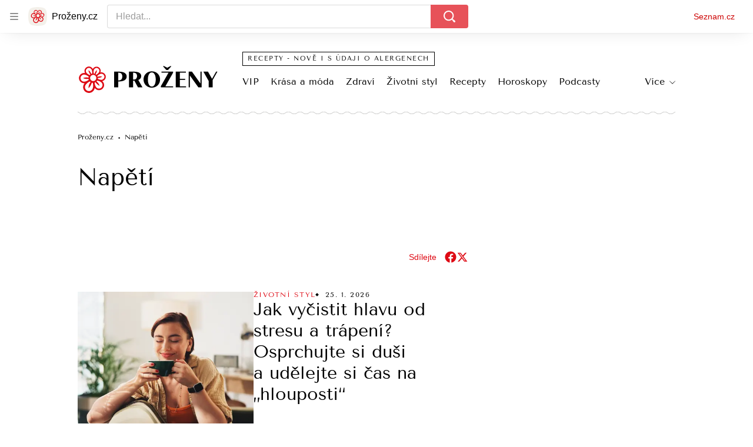

--- FILE ---
content_type: text/html; charset=utf-8
request_url: https://www.prozeny.cz/tag/napeti-43045
body_size: 66463
content:
<!doctype html>
<html lang="cs"><head><meta charSet="utf-8"/><meta content="IE=edge" http-equiv="X-UA-Compatible"/><link as="font" crossorigin="anonymous" href="https://d50-a.sdn.cz/d_50/c_static_QN_J/WjHo/martel-700.woff2" rel="preload" type="font/woff2"/><link as="font" crossorigin="anonymous" href="https://d50-a.sdn.cz/d_50/c_static_QN_J/WjHo/martel-regular.woff2" rel="preload" type="font/woff2"/><link as="font" crossorigin="anonymous" href="https://d50-a.sdn.cz/d_50/c_static_QK_G/hbFBu/tenor-sans-regular.woff2" rel="preload" type="font/woff2"/><title>Napětí - Proženy.cz</title><link data-ima-meta rel="canonical" href="https://www.prozeny.cz/tag/napeti-43045" /><link data-ima-meta rel="previewimage" href="https://d50-a.sdn.cz/d_50/c_static_QK_G/eZtBi/Prozeny.png" /><meta data-ima-meta name="description" content="Všechny články k tématu Napětí" /><meta data-ima-meta name="keywords" content="" /><meta data-ima-meta name="robots" content="index, follow" /><meta data-ima-meta name="viewport" content="width=device-width, initial-scale=1, minimum-scale=1, viewport-fit=cover" /><meta data-ima-meta name="twitter:title" content="Napětí - Proženy.cz" /><meta data-ima-meta name="twitter:description" content="Všechny články k tématu Napětí" /><meta data-ima-meta name="twitter:card" content="summary" /><meta data-ima-meta name="twitter:image" content="https://d50-a.sdn.cz/d_50/c_static_QK_G/eZtBi/Prozeny.png" /><meta data-ima-meta name="twitter:url" content="https://www.prozeny.cz/tag/napeti-43045" /><meta data-ima-meta property="og:title" content="Napětí - Proženy.cz" /><meta data-ima-meta property="og:description" content="Všechny články k tématu Napětí" /><meta data-ima-meta property="og:type" content="website" /><meta data-ima-meta property="og:image" content="https://d50-a.sdn.cz/d_50/c_static_QK_G/eZtBi/Prozeny.png" /><meta data-ima-meta property="og:url" content="https://www.prozeny.cz/tag/napeti-43045" />
<link crossorigin="anonymous" rel="manifest" href="https://d50-a.sdn.cz/d_50/c_static_gU_F/injBa/site.webmanifest">
<link crossorigin="anonymous" rel="icon" href="https://d50-a.sdn.cz/d_50/c_static_gU_F/injBa/favicon.ico" sizes="32x32">
<link crossorigin="anonymous" rel="icon" href="https://d50-a.sdn.cz/d_50/c_static_gU_F/injBa/favicon.svg" type="image/svg+xml">
<link crossorigin="anonymous" rel="apple-touch-icon" href="https://d50-a.sdn.cz/d_50/c_static_gU_F/injBa/apple-touch-icon.png">
<link rel="preload" href="https://d50-a.sdn.cz/d_50/c_static_QM_B/47lBi/ribbon/prozeny-logo.svg" as="image" type="image/svg+xml">
<link rel="preload" href="https://d50-a.sdn.cz/d_50/c_static_QM_B/47lBi/ribbon/prozeny-icon.svg" as="image" type="image/svg+xml">
<link rel="preconnect" href="https://d94-a.sdn.cz" />
<link rel="preconnect" href="https://d795-a.sdn.cz" />
<link rel="preconnect" href="https://d50-a.sdn.cz" />
<link rel="preconnect" href="https://api-web.prozeny.cz" />
<meta name="seznam-wmt" content=7dRkWWh6pI5GczPvCsEArHdYN9sXrgF0><meta content="#ffffff" name="theme-color"/><link crossorigin="crossorigin" href="https://share.seznam.cz/report/prozeny/web" rel="preconnect"/><link crossorigin="crossorigin" href="https://api-web.prozeny.cz/v1" rel="preconnect"/><link as="style" href="//d50-a.sdn.cz/d_50/c_static_p7_A/kBfrbpoeNBFLmuCasFnRxG9/1d10/static/css/app.e76adf5ab68c02e5.css" rel="preload" type="text/css" /><link href="//d50-a.sdn.cz/d_50/c_static_p7_A/kBfrbpoeNBFLmuCasFnRxG9/1d10/static/css/app.e76adf5ab68c02e5.css" rel="stylesheet" onerror="this.onerror=null;this.href='/pro/static/css/app.e76adf5ab68c02e5.css';" /><script id="ima-revival-settings">(function (root) {
      root.$Debug = false;
      root.$IMA = root.$IMA || {};
      $IMA.SPA = false;
      $IMA.SPAPrefetch = false;
      $IMA.$PublicPath = "//d50-a.sdn.cz/d_50/c_static_p7_A/kBfrbpoeNBFLmuCasFnRxG9/1d10/";
      $IMA.$RequestID = "mky1o6kp-6z.7q8vnvzia-6d22fe2e-a490-4e12-84d9-f139db15af90";
      $IMA.$Language = "cs";
      $IMA.$Env = "prod";
      $IMA.$Debug = false;
      $IMA.$Version = "10.2.0";
      $IMA.$App = {"scrambleCss":{"hashTable":[["el","atm","focus","increasing","mol","grey","animate","just","timeline","advert","document","ogm","tpl","page","placeholder"],["button-primary","blind","css-crop","organism-type-wide","timeline-item-content-top","link","label","position-relative","wavy-separator-render-before","overflow","loaded","responsive","placeholder","fill","loader","loader-animation","loader-animation-black","loader-animation-white","layout-responsive","layout-fill","image","loader-center","crossdomain-service","crossdomain-service__icon","text-decorator__style--bold","text-decorator__style--italic","text-decorator__style--subscript","text-decorator__style--superscript","text-decorator__style--underline","accessibility-header","avatar__icon","icon-mask__border","avatar","icon_author-placeholder","icon_author-placeholder--light","facebook-share","facebook-share__icon","icon","info-link","link-icon","lock--unlocked","lock--locked","lock--unavailable","login-restricted","login-restricted__dialog","login-restricted__dialog__button","login-restricted__dialog__icon","login-restricted__dialog__text","video-media-item","video-media-item__player-container","pixel","toggle","visible","toggle--disabled","toggle__switch","toggle__input","tts-info","tts-info__icon","tts-info__login-link","tts-play-btn","tts-play-btn__play-btn","tts-play-btn__pause-btn","tts-play-btn__advert","tts-play-btn__duration","twitter-share","twitter-share__icon","video-expired-poster","video-expired-poster__expire-message-container","video-expired-poster__expire-message-icon","video-expired-poster__expire-message-text","video-loading-poster","video-loading-poster--regression","copyright","merkur-error","merkur-error__text","merkur-error__button","merkur-error__debug","merkur-placeholder","merkur-placeholder__loader","specificity","iframe-player","iframe-player__iframe","avatar-with-lock__lock","avatar-with-lock","lock","content-access-button__disabled","content-access-button__link","dialog-wrapper","discussion-link","discussion-link__icon","info-bubble","info-bubble__inside","info-bubble__icon","info-bubble__text","info-paragraph","info-paragraph__icon","screen-reader","image-placeholder--rounded-corners","image-placeholder--circular","text-placeholder","text-placeholder--big","text-placeholder--medium","text-placeholder--small","text-placeholder--w-100-p","text-placeholder--w-80-p","text-placeholder--w-60-p","text-placeholder--w-40-p","text-placeholder--w-15-p","social-link-icon","seznam-like-button","seznam-subscribe-button","seznam-discussion-link","seznam-discussion-link__icon","seznam-discussion-link__count","expand-button","expand-button-link","headline-h1","headline-h2","headline-h3","headline-h4","headline-h5","paragraph","media-item-image","media-item-image-overlay-button","media-item-image-overlay-text","media-item-image-overlay-button-highlight","media-item-image-events","image-placeholder--color-dark","image-placeholder--color-medium","image-placeholder--color-light","text-placeholder--color-dark","text-placeholder--color-medium","text-placeholder--color-light","social-link","social-link-text","allergen-info","allergen-info__circle","allergen-info__number","allergen-info__name","allergen-info--highlighted","common-input","common-input__input","common-input__content","common-input__unit","common-input--valid","common-input--invalid","common-input--typing","icon-label","icon-label__icon","icon-label__text","icon-label__value","icon-label__title","ingredients-list","ingredients-list__item","ingredients-list__allergen-tooltip","input-invalid-description","more-items-link","more-items-link--prev","more-items-link--next","input-label","input-label__label","input-label__input-content","input-label__label-field","select","select__feedback","select__feedback--valid","select__feedback--invalid","select__feedback--typing","select__select","select__select--empty","select__content","select__dropdown-icon","select__dropdown-icon--open","select__option","select__option--active","select__input","select__datalist","select__datalist--open","select__valid-icon","select__invalid-description","radio-input__field","calculator__radio-input","radio-input__input","radio-input__label","radio-input--valid","radio-input--invalid","radio-input","radio-input__invalid-description","timeline-item-info","timeline-item-info__section","timeline-item-info__date-with-separator","tooltip","tooltip_content","tooltip_content--default","tooltip_content__visible","icon--custom-color","icon-social-facebook__icon-circle","icon-social-facebook__icon-logo","advert-content","advert-container","advert","native-advert-wrapper","gambling-warning","gambling-warning__icon","gambling-warning__text","rich-content--for-article","banner__link","banner__commercial-title","banner__tag","banner__tag-title","banner__caption-text","banner__caption-author","embed","embed__accessibility","embed__accessibility--bottom","embed--fixed-height","iframe","figure__caption--hidden","figure__caption-author","figure__paid-content","figure","xpc-product","xpc-product__inactive-product","xpc-product_active-product-info__prompt-text","xpc-product_active-product-info__teaser","xpc-product_active-product-info__login-link","xpc-product_active-product-info__title","content-access-button","gallery__preview-main-image","gallery__preview-bar","gallery__preview-image","gallery__preview-image-last","gallery__preview-background","gallery__preview-foreground","gallery__preview-rest-container","gallery__preview-rest","gallery__preview-rest-icon","gallery__image-link","gallery__image-container","gallery__images-container","gallery__advert-container","gallery__expanded-container","figure__media","list","li","list-ol","link-box","link-box__link","link-box__icon","link-box__text","login-restriction-wrapper","login-restriction-wrapper__cover","login-restriction-wrapper__dialog","login-restriction-wrapper__text","login-restriction-wrapper__button","poll__answer","poll__answer-text","poll__answer-result","poll__answer-percent","poll__login","poll__login-link","poll__login-icon","poll__progress-bar","poll__progress-bar-container","poll__progress-bar-block","poll__progress-bar-hundred","poll__progress-bar-thirty","poll__progress-bar-ten","poll__progress-bar-five","poll__progress-bar-one","poll__progress-bar-point-three","poll__progress-bar-point-one","poll--disabled","podcast-embed_placeholder","podcast-embed_placeholder__header","podcast-embed_placeholder__image","podcast-embed_placeholder__play-button","podcast-embed","quiz__question","quiz__question__title","quiz__submit-wrapper","quiz__submit-button","quiz__evaluation","quiz__evaluation__title","quiz__evaluation__description","quiz__evaluation__image","quiz__evaluation__share-buttons","quiz","quiz__form--evaluated","quiz-answer__title","quiz__question__title-image","quiz-answer","quiz-answer__label","quiz-answer__radiowrapper","icon__article-molecules-radio-button","icon__article-molecules-radio-button__dot","icon__article-molecules-radio-button__border","quiz-answer__textwrapper","quiz-answer__description","quiz-answer__text-image","quiz-answer__answer-icon","icon__article-molecules-check","quiz-answer--answered","quiz-answer--correct","quiz-answer--incorrect","show-all-button","show-all-button__button","static-content__iframe-container","table","table__table","table__cell--bold","table__cell--underline","table__cell--italic","table__cell--text-left","table__cell--text-center","table__cell--text-right","video-gallery__button","video-gallery__count","video-gallery__media-image-container","video-gallery__media-image-container--selected","video-gallery__media-label","video-gallery__media-title","video-gallery__media-source","video-gallery__scroll","video-gallery__thumb","video-gallery__thumb--selected","video-gallery__media-image","video-gallery__thumbs","video-gallery__thumbs-container","video-gallery__time","video-gallery__title","video-gallery__arrow","video-gallery__scroll--next","author_content","author_content__info-wrapper","author_content--indented","author_photos","author_photos__photo","author_subscribe-btn-modal","author_subscribe-btn-modal__btn","author_subscribe-btn-modal__icon","author_subscribe-btn-modal__modal","author-badge","author-badge__name","author-badge__photo","author-badge__role","scroll-box","scroll-box__list","scroll-box__children-wrapper","scroll-box__button","scroll-box__button--hide-on-mobile","scroll-box__button--hidden","scroll-box__button--next","scroll-box__button--prev","scroll-box__button-arrow","scroll-box__button-gradient","scroll-box__button-gradient--next","scroll-box__button-gradient--prev","seznam-recommends-item","seznam-recommends-item__link","seznam-recommends-item__text-box","seznam-recommends-item__title","seznam-recommends-item__image","seznam-recommends-item__image-sizer","seznam-recommends-item__service-name","seznam-recommends-item__additional-type","seznam-recommends-item__label--is-advert","seznam-recommends-item__label--is-service","seznam-recommends-item__label-link","donate-button","donate-button__icon","donate-promo","donate-promo__icon","donate-promo__content","donate-promo__text","dropdown-list","dropdown-list_option-item","dropdown-list_option-item__link","dropdown-list_options-wrapper","collapsible","collapsible__summary","collapsible__icon","","epub-dialog","epub-dialog__content","epub-dialog__headline","epub-dialog__icon","epub-dialog__close","epub-dialog__button","headline","kindle-email-form","kindle-email-form__input","kindle-email-form__input--invalid","kindle-email-form__invalid","kindle-email-form__button","carousel__panel","carousel__container","carousel__container--moving","carousel__controls","carousel__controls--hidden","carousel__controls-prev","carousel__controls-next","carousel__item","carousel__item-wrapper","carousel__item-title","carousel__dot-navigation","carousel__dot-navigation-item","carousel__dot-navigation-item--active","carousel__slide-counter","carousel","lightbox","lightbox__list","lightbox__list-image","lightbox__caption","lightbox__caption--hidden","lightbox__caption-text","lightbox__caption-author","lightbox__controls","lightbox__controls-text","lightbox__controls-button","lightbox__controls-button--hidden","lightbox__controls-button--previous","lightbox__controls-button--next","lightbox__item-image","lock-label","login-wall-dialog-content","login-wall-dialog-content__icon","login-wall-dialog-content__title","login-wall-dialog-content__register","login-wall-dialog-content__register-link","paid-dialog-content","paid-dialog-content__icon","restricted-content-dialog","restricted-content-dialog--align-to-top","restricted-content-dialog--align-to-bottom","restricted-content-dialog--fix-to-window","restricted-content-dialog--static","restricted-content","xpc-product_active-product-info__author","xpc-product_active-product-info__description","xpc-product_active-product-info__unlocked","xpc-product_active-product-info__unlocked-icon","xpc-product_active-product-info__unlocked-text","xpc-product__loader-teaser","epub-button","epub-button__icon","epub-button__button","epub-button__dropdown","dropdown-list__option","dropdown-list__option-link","dropdown-list--open","epub-button__shade","social-share-buttons","social-share-buttons__share-button","icon__atoms-facebook","icon__atoms-twitter","social-share-popover","social-share-popover__icon","social-share-popover__button","social-share-popover__dropdown","shared-timeline__title","shared-timeline__articles-wrapper","shared-timeline-item__link","shared-timeline-item__media","shared-timeline-item__title","shared-timeline-item__bottom-gradient","subscription-placeholder","subscription-placeholder__headline","subscription-placeholder__headline--no-image","subscription-placeholder__picture","subscription-placeholder__login","assign-email","assign-email__button","assign-email__diff-acc-prompt","edit-link","restriction-wrapper","restriction-wrapper__embed-cover","facebook-post","tiktok-post__wrapper","figure__caption","figure__caption-text","media-item-image-caption","banner__media","banner__caption","banner","infobox","infobox__title","list-ul","poll__question","poll__votes-count","poll","quote","quote__quote","quote__footer","quote__author","quiz__encouragement-to-submit","quiz__evaluation__results","icon-social-facebook","media-item-image-caption-text","media-item-image-caption-box","increasing-specificity","table__cell","table__cell--predefined-style-0","table__body","author_photo","icon__author-placeholder","icon__author-placeholder--light","author_names","error-content","error-content__content","error-content__icon","error-content__title","error-content__button","error-content__footer","menu","menu__list","menu_item-link","menu_item--active","menu_item-link__icon","footer-items_list-item","footer-items_list-item__link","footer-items__list","shared-timeline","with-animated-borders__wrapper","with-animated-borders","allergens-multiselect","allergens-multiselect__button","alphabetical-list","alphabetical-list_items-by-letter","alphabetical-list_items-by-letter__letter","alphabetical-list_items-by-letter__no-results","alphabetical-list_items-by-letter__items","alphabetical-list_items-by-letter__item","alphabetical-list_items-by-letter__item-link","alphabetical-list_alphabet_alphabet-item","alphabetical-list_alphabet_alphabet-item__link","alphabetical-list_alphabet_alphabet-item__link--active","alphabetical-list_alphabet__list","alphabetical-list__wavy-separator","alphabetical-list__content","birthday-select","birthday-select__input-select","birthday-select__select","birthday-select__select-label","calculator","calculator-wrapper","calculator-wrapper__title","calculator-wrapper__subtitle","calculator-wrapper__perex","crossdomain-document-link","item__media","item__content-title","crossdomain-document-link__service","document-links","item-wrapper","foods-table__legend","foods-table__legend-item","foods-table__legend-source","foods-table__sort-title","foods-table__arrow-icon","foods-table__expand-button-wrapper","foods-table","table__cell--predefined-style-102","table__cell--predefined-style-103","table__cell--predefined-style-101","footer","footer__links","footer__social-links-text","footer__social-links","footer__social-link","footer__copyright","footer__copyright-text","your-horoscope","your-horoscope__image-wrapper","your-horoscope__image","your-horoscope__title","your-horoscope__title-link","your-horoscope__perex","your-horoscope__day","your-horoscope__section","your-horoscope__month","your-horoscope__form","your-horoscope__text-box","your-horoscope__form_text","your-horoscope__controls-change","your-horoscope__controls","your-horoscope__select_container","your-horoscope__select_dropdown","your-horoscope__form_empty","your-horoscope__form_invalid","your-horoscope__plain_button","your-horoscope__submit-button-wrapper","your-horoscope__submit_button","your-horoscope__change_button","link-card__top--common","link-card__top--ebox","link-card__headline--common","link-card__headline--ebox","link-card__global-link","link-card__global-link-icon","link-card--next-to-sidebar","link-card__items","link-card--whole-page-wide","link-label","link-label--dark","link-label--light","link-label--uppercase","medical-field-tags__items","medical-field-tags__item","medical-field-tags","our-doctors","our-doctors__map","our-doctors__map-img","our-doctors__map-img-ebox","our-doctors__mapy-com-logo","our-doctors__arrow-icon","our-doctors__wrapper","our-doctors__description","our-doctors__description-ebox","our-doctors__wrapper-ebox","our-doctors__links","our-doctors__cities","our-doctors__search-bar","search-bar_input","search-bar__mobile-wrapper","poll-wrapper","poll-wrapper__title","rating","rating__avg","rating__count","rating__star-icon","rating__star-icon--hidden","rating__star-icon--visible-full","rating__star-icon--visible-half","icon__recipe-rating-star-half-1","icon__recipe-rating-star-half-2","rating__star-icon--hover","rating__star-icon--active","rating__stars","rating__stars--vote-allowed","rich-content","gallery","instagram-post","merkur-widget","search-bar_primary-suggestion-item__image","search-bar_primary-suggestion-item__headline","search-bar_primary-suggestion-item__video","search-bar_primary-suggestion-item","search-bar_more-results-button--active","search-bar_primary-suggestion--leaflet","search-bar_primary-suggestion--doctor","search-bar_primary-suggestion--article","search-bar_primary-suggestion--active","search-bar_primary-suggestion__doctor-item","search-bar_primary-suggestion__doctor-address","search-bar","search-bar__wrapper","search-bar__input","search-bar__search-icon","search-bar__erase-button","search-bar__erase-button--hidden","search-bar__erase-button-icon","search-bar__suggestions","search-bar__primary-suggestions","search-bar__secondary-suggestions","search-bar__secondary-suggestion","search-bar__close-button","search-bar__close-button-icon","search-bar--opened","search-bar--with-suggestions","search-bar__mobile-wrapper-overflow","search-bar__search-header","search-bar--closed","search-bar_secondary-suggestion--active","search-bar_secondary-suggestion","service-logo","step","step__bullet","item__image-wrapper","item","timeline-advert--inarticle","wrapper__video","item__content","trending-queries","trending-queries__label","trending-queries__placeholder","trending-queries_list","trending-queries_list__item","with-animated-borders--vertical","with-animated-borders--horizontal","calculator-child-bmi__table-title","calculator-child-bmi__table-comment","calculator-chart__desktop-graph","calculator-chart__mobile-left-axis","calculator-chart__mobile-first-row","calculator-chart__mobile-graph-wrapper","calculator-chart__mobile-graph","calculator-chart__mobile-right-axis","calculator-chart__mobile-bottom-axis-label","calculator-chart--mobile","calculator-chart--desktop","calculator-child-height-age__table-title","calculator-child-height-age__table-comment","calculator-child-weight-to-height__table-title","calculator-child-weight-to-height__table-comment","calculator-form","calculator-form__fields","calculator-form__submit-button","calculator-form__submit-buttonsubmit-button","calculator-form__submit-button--danger","calculator-form__submit-button--warning","calculator-form__submit-button--normal","calculator-form__result-row","calculator-form__input-label-birthday-select","select__select-container","calculator-result__value","calculator-result__main-row","calculator-result--danger","calculator-result--warning","calculator-result--good","calculator-graphical-result","calculator-graphical-result__title","calculator-graphical-result__body","calculator-graphical-result__el-wavy-separator","calculator-table","calculator-table__table","calculator-table__table-cell","calculator-table__table-cell--yellow-dark","calculator-table__table-cell--yellow-light","calculator-table__table-head","calculator-table__table-body--yellow","calculator-table__table-row","calculator-table__graph-description","calculator-waist-diameter__notice","link-card-item-basic","link-card-item-basic__headline-text","link-card-item-basic__top","link-card-item-basic__headline","link-card-item-basic__subtitle","link-card-item-basic__icon","link-card-item-basic__icon--in-corner","link-card-item-basic__label-wrapper","link-card-item-basic__label","link-card-item-basic__description","link-card-item-basic__description--smaller","link-card-item-basic--next-to-sidebar","link-card-item-basic__top--description-smaller","link-card-item-basic--whole-page-wide","link-card-item-calculator","link-card-item-calculator__action-label","link-card-item-calculator__top","link-card-item-calculator__icon-wrapper","link-card-item-calculator__headline","link-card-item-calculator__description","link-card-item-calculator--next-to-sidebar","link-card-item-calculator--whole-page-wide","aria-live","advert-layout","advert-sticky","advert-skyscraper","advert-sponsor","advert-really-sticky","advert-not-available","advert-align-to-top","advert-align-to-bottom","advert-fix-to-window","royalty-sidebar","advert-adaptable","advert-repeating","branding-static-advert","branding-static-advert-sklik","advert-leaderboard","advert-branding","branding-sizer--auto","date-of-publication","date-of-publication__item","document-summary","document-summary__ai-model","document-summary__first-line","document-summary__info","document-summary__info-icon","document-summary__title","text-to-speech","text-to-speech--active","text-to-speech__width-container","text-to-speech__close-button","article-author-header","article-author-header--two-rows","article-author-header--large-author","article-author-header__top","article-author-header__top--column","article-author-header__top--row","article-author-header__top--multiple-authors","article-author-header__authors-labels","article-author-header__labels","article-author-header__button-slot-before","article-author-header__button-slot-after","article-author-header__social-wrapper","article-author-header__tts-wrapper","article-author-header__avatar","article-author-header__name","article-author-header__role","article-author-header__large-authors-labels","author--multiple-authors","article-author","article-author__authors-labels","article-author__info-paragraph","article-author__","article-author__button-slot-before","article-author__button-slot-after","article-author__social-wrapper","article-author__tts-wrapper","author-box","author-box__photo","author-box__actions","author-box__name","author-box__social-links","author-box__social-link","author-box__paragraph","author-box__role","author-box__bio","author-box__right-top-container","author-box__right-container","icon_author-placeholder--dark","author-box__photo-with-border","icon-mask","authors-directory_author-breadcrumbs","authors-directory_author-breadcrumbs__title","authors-directory_author-breadcrumbs__letter","authors-directory_author-breadcrumbs__letter--link","authors-directory_author-breadcrumbs__letter--active","authors-directory","authors-directory__list","tertiary-section-menu__sections-list","tertiary-section-menu__section","advertorial-disclaimer","breadcrumb-navigation","breadcrumb-navigation__link","seznam-recommends__content","native-advert","seznam-recommends__item","external-menu_seo-footer","external-menu_seo-footer__seznam-logo","external-menu_seo-footer__group","external-menu_seo-footer__item","external-menu_seo-footer__link","external-menu_seo-footer__list","external-menu_seo-footer__logo","external-menu_seo-footer__separator","external-menu_seo-footer__title","external-menu_seo-footer__group--additional","headline--left","headline--center","headline--right","debug","author-xpc-products__section-title","share-bar","share-bar__bubble","share-bar__bubble--without-like-button","share-bar__like","share-bar__discussion","share-bar__left","share-bar__right","share-bar__share","share-bar__share-buttons","share-bar__text","share-bar__text--hidden-on-mobile","subscribe","subscribe__button","subscribe-info","szn-discussion","related-tags__title","related-tags__item","related-tags__tag","leaderboard-timeline","shared-timeline__article","shared-timeline__item-placeholder","skyscraper-timeline","age-restriction-dialog","age-restriction-dialog__wrapper","age-restriction-dialog__arrow","age-restriction-dialog__body","age-restriction-dialog__body--storybook","age-restriction-dialog__content","age-restriction-dialog__logo","age-restriction-dialog__title","age-restriction-dialog_login-link","age-restriction-dialog_login-link__info","age-restriction-dialog_login-link__info-link","wake-lock-button--disabled","wake-lock-button__label","branding-layout","branding-loader","branding-sizer","branding-advert-code-iframe","branding-advert-creative","branding-advert-creative-background","branding-advert-iframe","branding-advert-iframe-2000","branding-page-content","branding-is-branding-shown","branding-narrow","branding__paw-container","advert-mobile-square","advert-mobile-square-inscreen","advert-mobile-square-640","article-perex","article-content","section","content","date-of-publication__updated","main-media","szn-premium","szn-premium__icon--placeholder","szn-premium__text--placeholder","szn-premium__text__description","tertiary-section-menu","tertiary-section-menu__section-link","tertiary-section-menu__section--active","top-story","external-menu_seo-footer__container","info-box","related-tags","branding","article-backlink__link","article-backlink__link-icon","article-header","daily-horoscope_card-item","daily-horoscope_card-item__top","daily-horoscope_card-item__left","daily-horoscope_card-item__section","daily-horoscope_card-item__image","daily-horoscope_card-item__perex","daily-horoscope--only-one","zodiac-sign","daily-horoscope__title","daily-horoscope","daily-horoscope__container","daily-horoscope__placeholder","daily-horoscope__article-cell","difficulty__container","e-box--fiveArticles","e-box_top-article","e-box--horoscope","e-box--ourDoctors","e-box_top-article__container","e-box_top-article__text-box","e-box_top-article__headline","e-box_top-article__headline-link","e-box_top-article__image","e-box_top-article--video","e-box_content__articles-container","e-box_placeholders__articles-container","e-box_content__top-article","e-box_placeholders__top-article","e-box_content__articles","e-box_placeholders__articles","e-box_content__article-cell","e-box_placeholders__article-cell","e-box_content__article-cell-first-article","e-box_placeholders__article-cell-first-article","wrapper","e-box--threeArticles","e-box_header","e-box_header__main-title","e-box_header__title","e-box_header__first-row-menu","menu_item","e-box_header__dropdown-list","e-box_header__dropdown-list-icon","e-box__dropdown-list-icon","external-menu_header","external-menu_header__first-row-wrapper","external-menu_header__second-row-wrapper","external-menu_header__third-row-wrapper","external-menu_header__tag-row-wrapper--show-always","external-menu_header__second-row-wrapper--show-always","external-menu_header__third-row-wrapper--show-always","external-menu_header__tag-row","external-menu_header__first-row-menu","external-menu_header__second-row-wrapper--with-icons","external-menu_header__first-row","external-menu_header__second-row","external-menu_header__second-row-menu","external-menu_header__second-row-menu--with-icons","external-menu_header__logo","external-menu_header__dropdown-list-icon","external-menu_header__dropdown-list","external-menu_header__third-row","external-menu_header__second-row-menu--with-icons-all-active","external-menu_header__tag-row-menu","external-menu_header__third-row-menu","food-category-detail__menu","food-category-detail__menu-item","food-category-detail","food-detail__content","food-detail","food-search__headline","medicaments","medicaments__title","medicaments__list","leaflet-original-titles","leaflet-original-titles__introductory-text","leaflet-original-titles__substance-text","recipe-ingredients_dishes-count","recipe-ingredients_dishes-count__setter","recipe-ingredients_dishes-count__title","recipe-ingredients_dishes-count__text","recipe-ingredients_dishes-count__icon","recipe-ingredients_dishes-count__icon-plus","recipe-ingredients_dishes-count__icon-minus","recipe-ingredients__list-container","recipe-ingredients__list","recipe-ingredients__allergens-title","recipe-ingredients__allergens-list","recipe-ingredients__list-title","recipe-ingredients__disclaimer","related-documents__headline","related-documents__container","related-documents","search-bar__search-bar","search-feed__results","search-feed__results-standard","search-feed__results-item","search-feed__results-item-article","search-feed__results-item-leaflet","search-feed__headline","search-feed__result-topics","search-feed__result-topic","search-feed__expand-button-wrapper","search-feed","tag-meta","table__cell--predefined-style-20","timeline","timeline_expand","timeline--maxFourColumns","external-menu_pregnancy","external-menu_pregnancy__trimesters","external-menu_pregnancy__weeks","king-container","king-content","king-sidebar","king-sidebar-container","king-middle-container","royalty-main","royalty-layout","royalty-vendor-bottom","royalty-wideHeader","royalty-header","royalty-footer","king-","king-top-content","king-middle-content","king-bottom-content","royalty-","royalty-bottom","royalty-branding"]]},"features":{"allowedABTests":true,"allowedPerformanceObserver":true,"discussionLide":true,"noIndex":false,"isWebPSupported":true,"isAvifSupported":false},"externalApiUrl":"https://api-web.prozeny.cz/v1","sdnStaticRootUrl":"//d50-a.sdn.cz/d_50/c_static_p7_A/kBfrbpoeNBFLmuCasFnRxG9/1d10/static","sznApiConfigs":{"currentEnv":[{"name":"zpravy","externalUrl":"https://api-web.seznamzpravy.cz/v1","apiExternalUrl":"https://api-external.seznamzpravy.cz/v1"},{"name":"novinky","externalUrl":"https://api-web.novinky.cz/v1","apiExternalUrl":"https://api-external.novinky.cz/v1"},{"name":"pocasi","externalUrl":"https://api-web.pocasi.seznam.cz/v1"},{"name":"xfeed","externalUrl":"https://api-web.clanky.seznam.cz/v1","apiExternalUrl":"https://api-external.clanky.seznam.cz/v1"},{"name":"super","externalUrl":"https://api-web.super.cz/v1","apiExternalUrl":"https://api-external.super.cz/v1"},{"name":"prozeny","externalUrl":"https://api-web.prozeny.cz/v1","apiExternalUrl":"https://api-external.prozeny.cz/v1"},{"name":"garaz","externalUrl":"https://api-web.garaz.cz/v1","apiExternalUrl":"https://api-external.garaz.cz/v1"},{"name":"sport","externalUrl":"https://api-web.sport.cz/v1","apiExternalUrl":"https://api-external.sport.cz/v1"},{"name":"blogy","externalUrl":"https://api-web.medium.seznam.cz/v1","apiExternalUrl":"https://api-external.medium.seznam.cz/v1"},{"name":"campus","externalUrl":"https://api-web.campus.seznamzpravy.cz/v1"},{"name":"seoApi","externalUrl":"https://share.seznam.cz/seoapi/public"},{"name":"xpc","externalUrl":"https://share.seznam.cz/xpc/v1/api/public"}],"prod":[{"name":"zpravy","externalUrl":"https://api-web.seznamzpravy.cz/v1","apiExternalUrl":"https://api-external.seznamzpravy.cz/v1"},{"name":"novinky","externalUrl":"https://api-web.novinky.cz/v1","apiExternalUrl":"https://api-external.novinky.cz/v1"},{"name":"pocasi","externalUrl":"https://api-web.pocasi.seznam.cz/v1"},{"name":"xfeed","externalUrl":"https://api-web.clanky.seznam.cz/v1","apiExternalUrl":"https://api-external.clanky.seznam.cz/v1"},{"name":"super","externalUrl":"https://api-web.super.cz/v1","apiExternalUrl":"https://api-external.super.cz/v1"},{"name":"prozeny","externalUrl":"https://api-web.prozeny.cz/v1","apiExternalUrl":"https://api-external.prozeny.cz/v1"},{"name":"garaz","externalUrl":"https://api-web.garaz.cz/v1","apiExternalUrl":"https://api-external.garaz.cz/v1"},{"name":"sport","externalUrl":"https://api-web.sport.cz/v1","apiExternalUrl":"https://api-external.sport.cz/v1"},{"name":"blogy","externalUrl":"https://api-web.medium.seznam.cz/v1","apiExternalUrl":"https://api-external.medium.seznam.cz/v1"},{"name":"campus","externalUrl":"https://api-web.campus.seznamzpravy.cz/v1"},{"name":"seoApi","externalUrl":"https://share.seznam.cz/seoapi/public"},{"name":"xpc","externalUrl":"https://share.seznam.cz/xpc/v1/api/public"}]},"userFlags":{"sbr":false}};
      $IMA.$Protocol = "https:";
      $IMA.$Host = "www.prozeny.cz";
      $IMA.$Root = "";
      $IMA.$LanguagePartPath = "";
    })(typeof window !== 'undefined' && window !== null ? window : global);
    </script>
    <script>
      window.$IMA = window.$IMA || {};
      window.$IMA.Runner = {
        onError: function (error) {
          if (window.$Debug) {
            if (window.__IMA_HMR && window.__IMA_HMR.emitter) {
              window.__IMA_HMR.emitter.emit('error', { error: error });
            } else {
              console.error(error);
            }
          }

          fetch('https://share.seznam.cz/report/prozeny/web', {
            method: 'POST',
            headers: {
              'Content-Type': 'application/json'
            },
            body: JSON.stringify({
              $type: 'error:runner',
              referrer: document.referrer,
              url: location.href,
              params: {},
              name: error.name,
              message: error.message,
              stack: error.stack
            })
          });
        },
        onUnsupported: function () {
          fetch('https://share.seznam.cz/report/prozeny/web', {
            method: 'POST',
            headers: {
              'Content-Type': 'application/json'
            },
            body: JSON.stringify({
              $type: 'client:legacy',
              unsupported: true
            })
          });
        },
      };

      if (!window.fetch) {
        window.$IMA.Runner.scripts = ['https://d50-a.sdn.cz/d_50/c_static_gZ_D/fRbG8/js/fetch-polyfill.js'];
      }
    </script>
    <script id="ima-runner">(function (root) {
  /**
   * Simple es5-compatible Object.assign polyfill.
   * Credits goes to MDN.
   */
  function assign(target) {
    var to = Object(target);

    for (var index = 1; index < arguments.length; index++) {
      var nextSource = arguments[index];

      if (nextSource != null) {
        for (var nextKey in nextSource) {
          if (Object.prototype.hasOwnProperty.call(nextSource, nextKey)) {
            to[nextKey] = nextSource[nextKey];
          }
        }
      }
    }

    return to;
  }

  /**
   * $IMA.Runner can be completely overridden, so we have to shallow merge
   * potential existing object with the default runner.
   */
  root.$IMA = root.$IMA || {};
  root.$IMA.Runner = assign(
    {
      isEsVersion: false,
      scriptResources: JSON.parse('{\"scripts\":[[\"//d50-a.sdn.cz/d_50/c_static_p7_A/kBfrbpoeNBFLmuCasFnRxG9/1d10/static/js/app.bundle.58c5545655edd54d.js\",{\"async\":\"\",\"crossorigin\":\"anonymous\",\"fallback\":\"/pro/static/js/app.bundle.58c5545655edd54d.js\"}],[\"//d50-a.sdn.cz/d_50/c_static_p7_A/kBfrbpoeNBFLmuCasFnRxG9/1d10/static/js/locale/cs.f1139c9441f1b5f9.js\",{\"async\":\"\",\"crossorigin\":\"anonymous\",\"fallback\":\"/pro/static/js/locale/cs.f1139c9441f1b5f9.js\"}]],\"esScripts\":[[\"//d50-a.sdn.cz/d_50/c_static_p7_A/kBfrbpoeNBFLmuCasFnRxG9/1d10/static/js.es/app.bundle.573080058ae6b890.js\",{\"async\":\"\",\"crossorigin\":\"anonymous\",\"fallback\":\"/pro/static/js.es/app.bundle.573080058ae6b890.js\"}],[\"//d50-a.sdn.cz/d_50/c_static_p7_A/kBfrbpoeNBFLmuCasFnRxG9/1d10/static/js.es/locale/cs.dc34a79ca2675a39.js\",{\"async\":\"\",\"crossorigin\":\"anonymous\",\"fallback\":\"/pro/static/js.es/locale/cs.dc34a79ca2675a39.js\"}]]}'),
      scripts: [],
      loadedScripts: [],
      testScripts: {
        scripts: [
          // es2018 env test scripts
          'return typeof AbortController !== "undefined"',
          'return (() => { const o = { t: 1 }; return { ...o }; })() && (async () => ({}))() && !!Object.values',
        ],
        esScripts: [
          // es2024 env test scripts
          'return typeof Promise.withResolvers === "function"',
          'return typeof Object.groupBy === "function"',
        ]
      },

      /**
       * Handles creation of script elements and their injection to the DOM.
       * It also takes care of testing the browser environment and determining
       * what version should be loaded.
       */
      initScripts: function () {
        var runner = root.$IMA.Runner;
        var scriptsRoot = root.document.head;

        function testScript(snippet) {
          try {
            var fn = new Function(snippet);
            var result = fn();

            return !!result;
          } catch (e) {
            return false;
          }
        }

        /**
         * Handles script element creation and its insertion
         * to the dom (div#script element). Works with simple string
         * as src or ['src', { options }] format.
         */
        function createScript(source) {
          var scriptEl = root.document.createElement('script');

          if (typeof source === 'string') {
            scriptEl.src = source;
          } else {
            var src = source[0];
            var options = source[1];

            scriptEl.src = src;

            Object.keys(options).forEach(function (attr) {
              if (attr === 'fallback' && options.fallback) {
                scriptEl.onerror = function () {
                  var optionsCopy = {};

                  // Create options copy and skip fallback
                  Object.keys(options).forEach(function (attr) {
                    if (attr !== 'fallback') {
                      optionsCopy[attr] = options[attr];
                    }
                  });

                  createScript([options.fallback, optionsCopy]);
                };
              } else {
                scriptEl.setAttribute(attr, options[attr]);
              }
            });
          }

          scriptEl.onload = function () {
            runner.onLoad(source);
          };

          scriptsRoot.appendChild(scriptEl);
        }

        /**
         * Sets concrete scripts to the runner based on the currently
         * supported ecma script version. Fallback to legacy scripts if
         * there are no sources for the newer versions.
         */
        if (
          runner.scriptResources.esScripts &&
          runner.testScripts.esScripts.every(testScript)
          
        ) {
          runner.isEsVersion = true;
          Array.prototype.push.apply(runner.scripts, runner.scriptResources.esScripts);
        } else if (
          runner.scriptResources.scripts &&
          runner.testScripts.scripts.every(testScript)
        ) {
          Array.prototype.push.apply(runner.scripts, runner.scriptResources.scripts);
        } else {
          // Don't create scripts and execute runtime on unsupported environments.
          return runner.onUnsupported();
        }

        // Create script tags
        if (Array.isArray(runner.scripts)) {
          runner.scripts.forEach(createScript);
        }
      },

      /**
       * Executes the appropriate runtime based on the current
       * es environment after all scripts are loaded. The {esRuntime} and
       * {runtime} placeholders are replaced with the actual runtime code
       * at the build time.
       */
      run: function () {
        var runner = root.$IMA.Runner;

        try {
          /**
           * We need to wrap both runtime codes in a string and execute the function
           * since the code can contain some legacy incompatible syntax, which would
           * break the legacy (not supported) JS interpreters.
           */
          if (runner.isEsVersion) {
            new Function('/******/ (() => { // webpackBootstrap\n/******/ \t\"use strict\";\n/******/ \tvar __webpack_modules__ = ({});\n/************************************************************************/\n/******/ \t// The module cache\n/******/ \tvar __webpack_module_cache__ = {};\n/******/ \t\n/******/ \t// The require function\n/******/ \tfunction __webpack_require__(moduleId) {\n/******/ \t\t// Check if module is in cache\n/******/ \t\tvar cachedModule = __webpack_module_cache__[moduleId];\n/******/ \t\tif (cachedModule !== undefined) {\n/******/ \t\t\treturn cachedModule.exports;\n/******/ \t\t}\n/******/ \t\t// Create a new module (and put it into the cache)\n/******/ \t\tvar module = __webpack_module_cache__[moduleId] = {\n/******/ \t\t\tid: moduleId,\n/******/ \t\t\tloaded: false,\n/******/ \t\t\texports: {}\n/******/ \t\t};\n/******/ \t\n/******/ \t\t// Execute the module function\n/******/ \t\t__webpack_modules__[moduleId].call(module.exports, module, module.exports, __webpack_require__);\n/******/ \t\n/******/ \t\t// Flag the module as loaded\n/******/ \t\tmodule.loaded = true;\n/******/ \t\n/******/ \t\t// Return the exports of the module\n/******/ \t\treturn module.exports;\n/******/ \t}\n/******/ \t\n/******/ \t// expose the modules object (__webpack_modules__)\n/******/ \t__webpack_require__.m = __webpack_modules__;\n/******/ \t\n/************************************************************************/\n/******/ \t/* webpack/runtime/chunk loaded */\n/******/ \t(() => {\n/******/ \t\tvar deferred = [];\n/******/ \t\t__webpack_require__.O = (result, chunkIds, fn, priority) => {\n/******/ \t\t\tif(chunkIds) {\n/******/ \t\t\t\tpriority = priority || 0;\n/******/ \t\t\t\tfor(var i = deferred.length; i > 0 && deferred[i - 1][2] > priority; i--) deferred[i] = deferred[i - 1];\n/******/ \t\t\t\tdeferred[i] = [chunkIds, fn, priority];\n/******/ \t\t\t\treturn;\n/******/ \t\t\t}\n/******/ \t\t\tvar notFulfilled = Infinity;\n/******/ \t\t\tfor (var i = 0; i < deferred.length; i++) {\n/******/ \t\t\t\tvar [chunkIds, fn, priority] = deferred[i];\n/******/ \t\t\t\tvar fulfilled = true;\n/******/ \t\t\t\tfor (var j = 0; j < chunkIds.length; j++) {\n/******/ \t\t\t\t\tif ((priority & 1 === 0 || notFulfilled >= priority) && Object.keys(__webpack_require__.O).every((key) => (__webpack_require__.O[key](chunkIds[j])))) {\n/******/ \t\t\t\t\t\tchunkIds.splice(j--, 1);\n/******/ \t\t\t\t\t} else {\n/******/ \t\t\t\t\t\tfulfilled = false;\n/******/ \t\t\t\t\t\tif(priority < notFulfilled) notFulfilled = priority;\n/******/ \t\t\t\t\t}\n/******/ \t\t\t\t}\n/******/ \t\t\t\tif(fulfilled) {\n/******/ \t\t\t\t\tdeferred.splice(i--, 1)\n/******/ \t\t\t\t\tvar r = fn();\n/******/ \t\t\t\t\tif (r !== undefined) result = r;\n/******/ \t\t\t\t}\n/******/ \t\t\t}\n/******/ \t\t\treturn result;\n/******/ \t\t};\n/******/ \t})();\n/******/ \t\n/******/ \t/* webpack/runtime/compat get default export */\n/******/ \t(() => {\n/******/ \t\t// getDefaultExport function for compatibility with non-harmony modules\n/******/ \t\t__webpack_require__.n = (module) => {\n/******/ \t\t\tvar getter = module && module.__esModule ?\n/******/ \t\t\t\t() => (module[\'default\']) :\n/******/ \t\t\t\t() => (module);\n/******/ \t\t\t__webpack_require__.d(getter, { a: getter });\n/******/ \t\t\treturn getter;\n/******/ \t\t};\n/******/ \t})();\n/******/ \t\n/******/ \t/* webpack/runtime/create fake namespace object */\n/******/ \t(() => {\n/******/ \t\tvar getProto = Object.getPrototypeOf ? (obj) => (Object.getPrototypeOf(obj)) : (obj) => (obj.__proto__);\n/******/ \t\tvar leafPrototypes;\n/******/ \t\t// create a fake namespace object\n/******/ \t\t// mode & 1: value is a module id, require it\n/******/ \t\t// mode & 2: merge all properties of value into the ns\n/******/ \t\t// mode & 4: return value when already ns object\n/******/ \t\t// mode & 16: return value when it\'s Promise-like\n/******/ \t\t// mode & 8|1: behave like require\n/******/ \t\t__webpack_require__.t = function(value, mode) {\n/******/ \t\t\tif(mode & 1) value = this(value);\n/******/ \t\t\tif(mode & 8) return value;\n/******/ \t\t\tif(typeof value === \'object\' && value) {\n/******/ \t\t\t\tif((mode & 4) && value.__esModule) return value;\n/******/ \t\t\t\tif((mode & 16) && typeof value.then === \'function\') return value;\n/******/ \t\t\t}\n/******/ \t\t\tvar ns = Object.create(null);\n/******/ \t\t\t__webpack_require__.r(ns);\n/******/ \t\t\tvar def = {};\n/******/ \t\t\tleafPrototypes = leafPrototypes || [null, getProto({}), getProto([]), getProto(getProto)];\n/******/ \t\t\tfor(var current = mode & 2 && value; typeof current == \'object\' && !~leafPrototypes.indexOf(current); current = getProto(current)) {\n/******/ \t\t\t\tObject.getOwnPropertyNames(current).forEach((key) => (def[key] = () => (value[key])));\n/******/ \t\t\t}\n/******/ \t\t\tdef[\'default\'] = () => (value);\n/******/ \t\t\t__webpack_require__.d(ns, def);\n/******/ \t\t\treturn ns;\n/******/ \t\t};\n/******/ \t})();\n/******/ \t\n/******/ \t/* webpack/runtime/define property getters */\n/******/ \t(() => {\n/******/ \t\t// define getter functions for harmony exports\n/******/ \t\t__webpack_require__.d = (exports, definition) => {\n/******/ \t\t\tfor(var key in definition) {\n/******/ \t\t\t\tif(__webpack_require__.o(definition, key) && !__webpack_require__.o(exports, key)) {\n/******/ \t\t\t\t\tObject.defineProperty(exports, key, { enumerable: true, get: definition[key] });\n/******/ \t\t\t\t}\n/******/ \t\t\t}\n/******/ \t\t};\n/******/ \t})();\n/******/ \t\n/******/ \t/* webpack/runtime/ensure chunk */\n/******/ \t(() => {\n/******/ \t\t__webpack_require__.f = {};\n/******/ \t\t// This file contains only the entry chunk.\n/******/ \t\t// The chunk loading function for additional chunks\n/******/ \t\t__webpack_require__.e = (chunkId) => {\n/******/ \t\t\treturn Promise.all(Object.keys(__webpack_require__.f).reduce((promises, key) => {\n/******/ \t\t\t\t__webpack_require__.f[key](chunkId, promises);\n/******/ \t\t\t\treturn promises;\n/******/ \t\t\t}, []));\n/******/ \t\t};\n/******/ \t})();\n/******/ \t\n/******/ \t/* webpack/runtime/get javascript chunk filename */\n/******/ \t(() => {\n/******/ \t\t// This function allow to reference async chunks\n/******/ \t\t__webpack_require__.u = (chunkId) => {\n/******/ \t\t\t// return url for filenames not based on template\n/******/ \t\t\tif (chunkId === \"vendors\") return \"static/js.es/chunk.\" + chunkId + \".50a86a38d86cbc31.js\";\n/******/ \t\t\t// return url for filenames based on template\n/******/ \t\t\treturn undefined;\n/******/ \t\t};\n/******/ \t})();\n/******/ \t\n/******/ \t/* webpack/runtime/get mini-css chunk filename */\n/******/ \t(() => {\n/******/ \t\t// This function allow to reference async chunks\n/******/ \t\t__webpack_require__.miniCssF = (chunkId) => {\n/******/ \t\t\t// return url for filenames based on template\n/******/ \t\t\treturn undefined;\n/******/ \t\t};\n/******/ \t})();\n/******/ \t\n/******/ \t/* webpack/runtime/global */\n/******/ \t(() => {\n/******/ \t\t__webpack_require__.g = (function() {\n/******/ \t\t\tif (typeof globalThis === \'object\') return globalThis;\n/******/ \t\t\ttry {\n/******/ \t\t\t\treturn this || new Function(\'return this\')();\n/******/ \t\t\t} catch (e) {\n/******/ \t\t\t\tif (typeof window === \'object\') return window;\n/******/ \t\t\t}\n/******/ \t\t})();\n/******/ \t})();\n/******/ \t\n/******/ \t/* webpack/runtime/hasOwnProperty shorthand */\n/******/ \t(() => {\n/******/ \t\t__webpack_require__.o = (obj, prop) => (Object.prototype.hasOwnProperty.call(obj, prop))\n/******/ \t})();\n/******/ \t\n/******/ \t/* webpack/runtime/load script */\n/******/ \t(() => {\n/******/ \t\tvar inProgress = {};\n/******/ \t\tvar dataWebpackPrefix = \"clanky-web:\";\n/******/ \t\t// loadScript function to load a script via script tag\n/******/ \t\t__webpack_require__.l = (url, done, key, chunkId) => {\n/******/ \t\t\tif(inProgress[url]) { inProgress[url].push(done); return; }\n/******/ \t\t\tvar script, needAttach;\n/******/ \t\t\tif(key !== undefined) {\n/******/ \t\t\t\tvar scripts = document.getElementsByTagName(\"script\");\n/******/ \t\t\t\tfor(var i = 0; i < scripts.length; i++) {\n/******/ \t\t\t\t\tvar s = scripts[i];\n/******/ \t\t\t\t\tif(s.getAttribute(\"src\") == url || s.getAttribute(\"data-webpack\") == dataWebpackPrefix + key) { script = s; break; }\n/******/ \t\t\t\t}\n/******/ \t\t\t}\n/******/ \t\t\tif(!script) {\n/******/ \t\t\t\tneedAttach = true;\n/******/ \t\t\t\tscript = document.createElement(\'script\');\n/******/ \t\t\n/******/ \t\t\t\tscript.charset = \'utf-8\';\n/******/ \t\t\t\tscript.timeout = 120;\n/******/ \t\t\t\tif (__webpack_require__.nc) {\n/******/ \t\t\t\t\tscript.setAttribute(\"nonce\", __webpack_require__.nc);\n/******/ \t\t\t\t}\n/******/ \t\t\t\tscript.setAttribute(\"data-webpack\", dataWebpackPrefix + key);\n/******/ \t\t\n/******/ \t\t\t\tscript.src = url;\n/******/ \t\t\t}\n/******/ \t\t\tinProgress[url] = [done];\n/******/ \t\t\tvar onScriptComplete = (prev, event) => {\n/******/ \t\t\t\t// avoid mem leaks in IE.\n/******/ \t\t\t\tscript.onerror = script.onload = null;\n/******/ \t\t\t\tclearTimeout(timeout);\n/******/ \t\t\t\tvar doneFns = inProgress[url];\n/******/ \t\t\t\tdelete inProgress[url];\n/******/ \t\t\t\tscript.parentNode && script.parentNode.removeChild(script);\n/******/ \t\t\t\tdoneFns && doneFns.forEach((fn) => (fn(event)));\n/******/ \t\t\t\tif(prev) return prev(event);\n/******/ \t\t\t}\n/******/ \t\t\tvar timeout = setTimeout(onScriptComplete.bind(null, undefined, { type: \'timeout\', target: script }), 120000);\n/******/ \t\t\tscript.onerror = onScriptComplete.bind(null, script.onerror);\n/******/ \t\t\tscript.onload = onScriptComplete.bind(null, script.onload);\n/******/ \t\t\tneedAttach && document.head.appendChild(script);\n/******/ \t\t};\n/******/ \t})();\n/******/ \t\n/******/ \t/* webpack/runtime/make namespace object */\n/******/ \t(() => {\n/******/ \t\t// define __esModule on exports\n/******/ \t\t__webpack_require__.r = (exports) => {\n/******/ \t\t\tif(typeof Symbol !== \'undefined\' && Symbol.toStringTag) {\n/******/ \t\t\t\tObject.defineProperty(exports, Symbol.toStringTag, { value: \'Module\' });\n/******/ \t\t\t}\n/******/ \t\t\tObject.defineProperty(exports, \'__esModule\', { value: true });\n/******/ \t\t};\n/******/ \t})();\n/******/ \t\n/******/ \t/* webpack/runtime/node module decorator */\n/******/ \t(() => {\n/******/ \t\t__webpack_require__.nmd = (module) => {\n/******/ \t\t\tmodule.paths = [];\n/******/ \t\t\tif (!module.children) module.children = [];\n/******/ \t\t\treturn module;\n/******/ \t\t};\n/******/ \t})();\n/******/ \t\n/******/ \t/* webpack/runtime/publicPath */\n/******/ \t(() => {\n/******/ \t\t__webpack_require__.p = \"/pro/\";\n/******/ \t})();\n/******/ \t\n/******/ \t/* webpack/runtime/jsonp chunk loading */\n/******/ \t(() => {\n/******/ \t\t// no baseURI\n/******/ \t\t\n/******/ \t\t// object to store loaded and loading chunks\n/******/ \t\t// undefined = chunk not loaded, null = chunk preloaded/prefetched\n/******/ \t\t// [resolve, reject, Promise] = chunk loading, 0 = chunk loaded\n/******/ \t\tvar installedChunks = {\n/******/ \t\t\t\"runtime\": 0\n/******/ \t\t};\n/******/ \t\t\n/******/ \t\t__webpack_require__.f.j = (chunkId, promises) => {\n/******/ \t\t\t\t// JSONP chunk loading for javascript\n/******/ \t\t\t\tvar installedChunkData = __webpack_require__.o(installedChunks, chunkId) ? installedChunks[chunkId] : undefined;\n/******/ \t\t\t\tif(installedChunkData !== 0) { // 0 means \"already installed\".\n/******/ \t\t\n/******/ \t\t\t\t\t// a Promise means \"currently loading\".\n/******/ \t\t\t\t\tif(installedChunkData) {\n/******/ \t\t\t\t\t\tpromises.push(installedChunkData[2]);\n/******/ \t\t\t\t\t} else {\n/******/ \t\t\t\t\t\tif(\"runtime\" != chunkId) {\n/******/ \t\t\t\t\t\t\t// setup Promise in chunk cache\n/******/ \t\t\t\t\t\t\tvar promise = new Promise((resolve, reject) => (installedChunkData = installedChunks[chunkId] = [resolve, reject]));\n/******/ \t\t\t\t\t\t\tpromises.push(installedChunkData[2] = promise);\n/******/ \t\t\n/******/ \t\t\t\t\t\t\t// start chunk loading\n/******/ \t\t\t\t\t\t\tvar url = __webpack_require__.p + __webpack_require__.u(chunkId);\n/******/ \t\t\t\t\t\t\t// create error before stack unwound to get useful stacktrace later\n/******/ \t\t\t\t\t\t\tvar error = new Error();\n/******/ \t\t\t\t\t\t\tvar loadingEnded = (event) => {\n/******/ \t\t\t\t\t\t\t\tif(__webpack_require__.o(installedChunks, chunkId)) {\n/******/ \t\t\t\t\t\t\t\t\tinstalledChunkData = installedChunks[chunkId];\n/******/ \t\t\t\t\t\t\t\t\tif(installedChunkData !== 0) installedChunks[chunkId] = undefined;\n/******/ \t\t\t\t\t\t\t\t\tif(installedChunkData) {\n/******/ \t\t\t\t\t\t\t\t\t\tvar errorType = event && (event.type === \'load\' ? \'missing\' : event.type);\n/******/ \t\t\t\t\t\t\t\t\t\tvar realSrc = event && event.target && event.target.src;\n/******/ \t\t\t\t\t\t\t\t\t\terror.message = \'Loading chunk \' + chunkId + \' failed.\\n(\' + errorType + \': \' + realSrc + \')\';\n/******/ \t\t\t\t\t\t\t\t\t\terror.name = \'ChunkLoadError\';\n/******/ \t\t\t\t\t\t\t\t\t\terror.type = errorType;\n/******/ \t\t\t\t\t\t\t\t\t\terror.request = realSrc;\n/******/ \t\t\t\t\t\t\t\t\t\tinstalledChunkData[1](error);\n/******/ \t\t\t\t\t\t\t\t\t}\n/******/ \t\t\t\t\t\t\t\t}\n/******/ \t\t\t\t\t\t\t};\n/******/ \t\t\t\t\t\t\t__webpack_require__.l(url, loadingEnded, \"chunk-\" + chunkId, chunkId);\n/******/ \t\t\t\t\t\t} else installedChunks[chunkId] = 0;\n/******/ \t\t\t\t\t}\n/******/ \t\t\t\t}\n/******/ \t\t};\n/******/ \t\t\n/******/ \t\t// no prefetching\n/******/ \t\t\n/******/ \t\t// no preloaded\n/******/ \t\t\n/******/ \t\t// no HMR\n/******/ \t\t\n/******/ \t\t// no HMR manifest\n/******/ \t\t\n/******/ \t\t__webpack_require__.O.j = (chunkId) => (installedChunks[chunkId] === 0);\n/******/ \t\t\n/******/ \t\t// install a JSONP callback for chunk loading\n/******/ \t\tvar webpackJsonpCallback = (parentChunkLoadingFunction, data) => {\n/******/ \t\t\tvar [chunkIds, moreModules, runtime] = data;\n/******/ \t\t\t// add \"moreModules\" to the modules object,\n/******/ \t\t\t// then flag all \"chunkIds\" as loaded and fire callback\n/******/ \t\t\tvar moduleId, chunkId, i = 0;\n/******/ \t\t\tif(chunkIds.some((id) => (installedChunks[id] !== 0))) {\n/******/ \t\t\t\tfor(moduleId in moreModules) {\n/******/ \t\t\t\t\tif(__webpack_require__.o(moreModules, moduleId)) {\n/******/ \t\t\t\t\t\t__webpack_require__.m[moduleId] = moreModules[moduleId];\n/******/ \t\t\t\t\t}\n/******/ \t\t\t\t}\n/******/ \t\t\t\tif(runtime) var result = runtime(__webpack_require__);\n/******/ \t\t\t}\n/******/ \t\t\tif(parentChunkLoadingFunction) parentChunkLoadingFunction(data);\n/******/ \t\t\tfor(;i < chunkIds.length; i++) {\n/******/ \t\t\t\tchunkId = chunkIds[i];\n/******/ \t\t\t\tif(__webpack_require__.o(installedChunks, chunkId) && installedChunks[chunkId]) {\n/******/ \t\t\t\t\tinstalledChunks[chunkId][0]();\n/******/ \t\t\t\t}\n/******/ \t\t\t\tinstalledChunks[chunkId] = 0;\n/******/ \t\t\t}\n/******/ \t\t\treturn __webpack_require__.O(result);\n/******/ \t\t}\n/******/ \t\t\n/******/ \t\tvar chunkLoadingGlobal = globalThis[\"webpackChunkclanky_web\"] = globalThis[\"webpackChunkclanky_web\"] || [];\n/******/ \t\tchunkLoadingGlobal.forEach(webpackJsonpCallback.bind(null, 0));\n/******/ \t\tchunkLoadingGlobal.push = webpackJsonpCallback.bind(null, chunkLoadingGlobal.push.bind(chunkLoadingGlobal));\n/******/ \t})();\n/******/ \t\n/************************************************************************/\n/******/ \t\n/******/ \t\n/******/ })()\n;')();
          } else {
            new Function('/******/ (() => { // webpackBootstrap\n/******/ \t\"use strict\";\n/******/ \tvar __webpack_modules__ = ({});\n/************************************************************************/\n/******/ \t// The module cache\n/******/ \tvar __webpack_module_cache__ = {};\n/******/ \t\n/******/ \t// The require function\n/******/ \tfunction __webpack_require__(moduleId) {\n/******/ \t\t// Check if module is in cache\n/******/ \t\tvar cachedModule = __webpack_module_cache__[moduleId];\n/******/ \t\tif (cachedModule !== undefined) {\n/******/ \t\t\treturn cachedModule.exports;\n/******/ \t\t}\n/******/ \t\t// Create a new module (and put it into the cache)\n/******/ \t\tvar module = __webpack_module_cache__[moduleId] = {\n/******/ \t\t\tid: moduleId,\n/******/ \t\t\tloaded: false,\n/******/ \t\t\texports: {}\n/******/ \t\t};\n/******/ \t\n/******/ \t\t// Execute the module function\n/******/ \t\t__webpack_modules__[moduleId].call(module.exports, module, module.exports, __webpack_require__);\n/******/ \t\n/******/ \t\t// Flag the module as loaded\n/******/ \t\tmodule.loaded = true;\n/******/ \t\n/******/ \t\t// Return the exports of the module\n/******/ \t\treturn module.exports;\n/******/ \t}\n/******/ \t\n/******/ \t// expose the modules object (__webpack_modules__)\n/******/ \t__webpack_require__.m = __webpack_modules__;\n/******/ \t\n/************************************************************************/\n/******/ \t/* webpack/runtime/chunk loaded */\n/******/ \t(() => {\n/******/ \t\tvar deferred = [];\n/******/ \t\t__webpack_require__.O = (result, chunkIds, fn, priority) => {\n/******/ \t\t\tif(chunkIds) {\n/******/ \t\t\t\tpriority = priority || 0;\n/******/ \t\t\t\tfor(var i = deferred.length; i > 0 && deferred[i - 1][2] > priority; i--) deferred[i] = deferred[i - 1];\n/******/ \t\t\t\tdeferred[i] = [chunkIds, fn, priority];\n/******/ \t\t\t\treturn;\n/******/ \t\t\t}\n/******/ \t\t\tvar notFulfilled = Infinity;\n/******/ \t\t\tfor (var i = 0; i < deferred.length; i++) {\n/******/ \t\t\t\tvar [chunkIds, fn, priority] = deferred[i];\n/******/ \t\t\t\tvar fulfilled = true;\n/******/ \t\t\t\tfor (var j = 0; j < chunkIds.length; j++) {\n/******/ \t\t\t\t\tif ((priority & 1 === 0 || notFulfilled >= priority) && Object.keys(__webpack_require__.O).every((key) => (__webpack_require__.O[key](chunkIds[j])))) {\n/******/ \t\t\t\t\t\tchunkIds.splice(j--, 1);\n/******/ \t\t\t\t\t} else {\n/******/ \t\t\t\t\t\tfulfilled = false;\n/******/ \t\t\t\t\t\tif(priority < notFulfilled) notFulfilled = priority;\n/******/ \t\t\t\t\t}\n/******/ \t\t\t\t}\n/******/ \t\t\t\tif(fulfilled) {\n/******/ \t\t\t\t\tdeferred.splice(i--, 1)\n/******/ \t\t\t\t\tvar r = fn();\n/******/ \t\t\t\t\tif (r !== undefined) result = r;\n/******/ \t\t\t\t}\n/******/ \t\t\t}\n/******/ \t\t\treturn result;\n/******/ \t\t};\n/******/ \t})();\n/******/ \t\n/******/ \t/* webpack/runtime/compat get default export */\n/******/ \t(() => {\n/******/ \t\t// getDefaultExport function for compatibility with non-harmony modules\n/******/ \t\t__webpack_require__.n = (module) => {\n/******/ \t\t\tvar getter = module && module.__esModule ?\n/******/ \t\t\t\t() => (module[\'default\']) :\n/******/ \t\t\t\t() => (module);\n/******/ \t\t\t__webpack_require__.d(getter, { a: getter });\n/******/ \t\t\treturn getter;\n/******/ \t\t};\n/******/ \t})();\n/******/ \t\n/******/ \t/* webpack/runtime/create fake namespace object */\n/******/ \t(() => {\n/******/ \t\tvar getProto = Object.getPrototypeOf ? (obj) => (Object.getPrototypeOf(obj)) : (obj) => (obj.__proto__);\n/******/ \t\tvar leafPrototypes;\n/******/ \t\t// create a fake namespace object\n/******/ \t\t// mode & 1: value is a module id, require it\n/******/ \t\t// mode & 2: merge all properties of value into the ns\n/******/ \t\t// mode & 4: return value when already ns object\n/******/ \t\t// mode & 16: return value when it\'s Promise-like\n/******/ \t\t// mode & 8|1: behave like require\n/******/ \t\t__webpack_require__.t = function(value, mode) {\n/******/ \t\t\tif(mode & 1) value = this(value);\n/******/ \t\t\tif(mode & 8) return value;\n/******/ \t\t\tif(typeof value === \'object\' && value) {\n/******/ \t\t\t\tif((mode & 4) && value.__esModule) return value;\n/******/ \t\t\t\tif((mode & 16) && typeof value.then === \'function\') return value;\n/******/ \t\t\t}\n/******/ \t\t\tvar ns = Object.create(null);\n/******/ \t\t\t__webpack_require__.r(ns);\n/******/ \t\t\tvar def = {};\n/******/ \t\t\tleafPrototypes = leafPrototypes || [null, getProto({}), getProto([]), getProto(getProto)];\n/******/ \t\t\tfor(var current = mode & 2 && value; typeof current == \'object\' && !~leafPrototypes.indexOf(current); current = getProto(current)) {\n/******/ \t\t\t\tObject.getOwnPropertyNames(current).forEach((key) => (def[key] = () => (value[key])));\n/******/ \t\t\t}\n/******/ \t\t\tdef[\'default\'] = () => (value);\n/******/ \t\t\t__webpack_require__.d(ns, def);\n/******/ \t\t\treturn ns;\n/******/ \t\t};\n/******/ \t})();\n/******/ \t\n/******/ \t/* webpack/runtime/define property getters */\n/******/ \t(() => {\n/******/ \t\t// define getter functions for harmony exports\n/******/ \t\t__webpack_require__.d = (exports, definition) => {\n/******/ \t\t\tfor(var key in definition) {\n/******/ \t\t\t\tif(__webpack_require__.o(definition, key) && !__webpack_require__.o(exports, key)) {\n/******/ \t\t\t\t\tObject.defineProperty(exports, key, { enumerable: true, get: definition[key] });\n/******/ \t\t\t\t}\n/******/ \t\t\t}\n/******/ \t\t};\n/******/ \t})();\n/******/ \t\n/******/ \t/* webpack/runtime/ensure chunk */\n/******/ \t(() => {\n/******/ \t\t__webpack_require__.f = {};\n/******/ \t\t// This file contains only the entry chunk.\n/******/ \t\t// The chunk loading function for additional chunks\n/******/ \t\t__webpack_require__.e = (chunkId) => {\n/******/ \t\t\treturn Promise.all(Object.keys(__webpack_require__.f).reduce((promises, key) => {\n/******/ \t\t\t\t__webpack_require__.f[key](chunkId, promises);\n/******/ \t\t\t\treturn promises;\n/******/ \t\t\t}, []));\n/******/ \t\t};\n/******/ \t})();\n/******/ \t\n/******/ \t/* webpack/runtime/get javascript chunk filename */\n/******/ \t(() => {\n/******/ \t\t// This function allow to reference async chunks\n/******/ \t\t__webpack_require__.u = (chunkId) => {\n/******/ \t\t\t// return url for filenames not based on template\n/******/ \t\t\tif (chunkId === \"vendors\") return \"static/js/chunk.\" + chunkId + \".de294dd1a7f2af90.js\";\n/******/ \t\t\t// return url for filenames based on template\n/******/ \t\t\treturn undefined;\n/******/ \t\t};\n/******/ \t})();\n/******/ \t\n/******/ \t/* webpack/runtime/global */\n/******/ \t(() => {\n/******/ \t\t__webpack_require__.g = (function() {\n/******/ \t\t\tif (typeof globalThis === \'object\') return globalThis;\n/******/ \t\t\ttry {\n/******/ \t\t\t\treturn this || new Function(\'return this\')();\n/******/ \t\t\t} catch (e) {\n/******/ \t\t\t\tif (typeof window === \'object\') return window;\n/******/ \t\t\t}\n/******/ \t\t})();\n/******/ \t})();\n/******/ \t\n/******/ \t/* webpack/runtime/hasOwnProperty shorthand */\n/******/ \t(() => {\n/******/ \t\t__webpack_require__.o = (obj, prop) => (Object.prototype.hasOwnProperty.call(obj, prop))\n/******/ \t})();\n/******/ \t\n/******/ \t/* webpack/runtime/load script */\n/******/ \t(() => {\n/******/ \t\tvar inProgress = {};\n/******/ \t\tvar dataWebpackPrefix = \"clanky-web:\";\n/******/ \t\t// loadScript function to load a script via script tag\n/******/ \t\t__webpack_require__.l = (url, done, key, chunkId) => {\n/******/ \t\t\tif(inProgress[url]) { inProgress[url].push(done); return; }\n/******/ \t\t\tvar script, needAttach;\n/******/ \t\t\tif(key !== undefined) {\n/******/ \t\t\t\tvar scripts = document.getElementsByTagName(\"script\");\n/******/ \t\t\t\tfor(var i = 0; i < scripts.length; i++) {\n/******/ \t\t\t\t\tvar s = scripts[i];\n/******/ \t\t\t\t\tif(s.getAttribute(\"src\") == url || s.getAttribute(\"data-webpack\") == dataWebpackPrefix + key) { script = s; break; }\n/******/ \t\t\t\t}\n/******/ \t\t\t}\n/******/ \t\t\tif(!script) {\n/******/ \t\t\t\tneedAttach = true;\n/******/ \t\t\t\tscript = document.createElement(\'script\');\n/******/ \t\t\n/******/ \t\t\t\tscript.charset = \'utf-8\';\n/******/ \t\t\t\tscript.timeout = 120;\n/******/ \t\t\t\tif (__webpack_require__.nc) {\n/******/ \t\t\t\t\tscript.setAttribute(\"nonce\", __webpack_require__.nc);\n/******/ \t\t\t\t}\n/******/ \t\t\t\tscript.setAttribute(\"data-webpack\", dataWebpackPrefix + key);\n/******/ \t\t\n/******/ \t\t\t\tscript.src = url;\n/******/ \t\t\t}\n/******/ \t\t\tinProgress[url] = [done];\n/******/ \t\t\tvar onScriptComplete = (prev, event) => {\n/******/ \t\t\t\t// avoid mem leaks in IE.\n/******/ \t\t\t\tscript.onerror = script.onload = null;\n/******/ \t\t\t\tclearTimeout(timeout);\n/******/ \t\t\t\tvar doneFns = inProgress[url];\n/******/ \t\t\t\tdelete inProgress[url];\n/******/ \t\t\t\tscript.parentNode && script.parentNode.removeChild(script);\n/******/ \t\t\t\tdoneFns && doneFns.forEach((fn) => (fn(event)));\n/******/ \t\t\t\tif(prev) return prev(event);\n/******/ \t\t\t}\n/******/ \t\t\tvar timeout = setTimeout(onScriptComplete.bind(null, undefined, { type: \'timeout\', target: script }), 120000);\n/******/ \t\t\tscript.onerror = onScriptComplete.bind(null, script.onerror);\n/******/ \t\t\tscript.onload = onScriptComplete.bind(null, script.onload);\n/******/ \t\t\tneedAttach && document.head.appendChild(script);\n/******/ \t\t};\n/******/ \t})();\n/******/ \t\n/******/ \t/* webpack/runtime/make namespace object */\n/******/ \t(() => {\n/******/ \t\t// define __esModule on exports\n/******/ \t\t__webpack_require__.r = (exports) => {\n/******/ \t\t\tif(typeof Symbol !== \'undefined\' && Symbol.toStringTag) {\n/******/ \t\t\t\tObject.defineProperty(exports, Symbol.toStringTag, { value: \'Module\' });\n/******/ \t\t\t}\n/******/ \t\t\tObject.defineProperty(exports, \'__esModule\', { value: true });\n/******/ \t\t};\n/******/ \t})();\n/******/ \t\n/******/ \t/* webpack/runtime/node module decorator */\n/******/ \t(() => {\n/******/ \t\t__webpack_require__.nmd = (module) => {\n/******/ \t\t\tmodule.paths = [];\n/******/ \t\t\tif (!module.children) module.children = [];\n/******/ \t\t\treturn module;\n/******/ \t\t};\n/******/ \t})();\n/******/ \t\n/******/ \t/* webpack/runtime/publicPath */\n/******/ \t(() => {\n/******/ \t\t__webpack_require__.p = \"/pro/\";\n/******/ \t})();\n/******/ \t\n/******/ \t/* webpack/runtime/jsonp chunk loading */\n/******/ \t(() => {\n/******/ \t\t// no baseURI\n/******/ \t\t\n/******/ \t\t// object to store loaded and loading chunks\n/******/ \t\t// undefined = chunk not loaded, null = chunk preloaded/prefetched\n/******/ \t\t// [resolve, reject, Promise] = chunk loading, 0 = chunk loaded\n/******/ \t\tvar installedChunks = {\n/******/ \t\t\t\"runtime\": 0\n/******/ \t\t};\n/******/ \t\t\n/******/ \t\t__webpack_require__.f.j = (chunkId, promises) => {\n/******/ \t\t\t\t// JSONP chunk loading for javascript\n/******/ \t\t\t\tvar installedChunkData = __webpack_require__.o(installedChunks, chunkId) ? installedChunks[chunkId] : undefined;\n/******/ \t\t\t\tif(installedChunkData !== 0) { // 0 means \"already installed\".\n/******/ \t\t\n/******/ \t\t\t\t\t// a Promise means \"currently loading\".\n/******/ \t\t\t\t\tif(installedChunkData) {\n/******/ \t\t\t\t\t\tpromises.push(installedChunkData[2]);\n/******/ \t\t\t\t\t} else {\n/******/ \t\t\t\t\t\tif(\"runtime\" != chunkId) {\n/******/ \t\t\t\t\t\t\t// setup Promise in chunk cache\n/******/ \t\t\t\t\t\t\tvar promise = new Promise((resolve, reject) => (installedChunkData = installedChunks[chunkId] = [resolve, reject]));\n/******/ \t\t\t\t\t\t\tpromises.push(installedChunkData[2] = promise);\n/******/ \t\t\n/******/ \t\t\t\t\t\t\t// start chunk loading\n/******/ \t\t\t\t\t\t\tvar url = __webpack_require__.p + __webpack_require__.u(chunkId);\n/******/ \t\t\t\t\t\t\t// create error before stack unwound to get useful stacktrace later\n/******/ \t\t\t\t\t\t\tvar error = new Error();\n/******/ \t\t\t\t\t\t\tvar loadingEnded = (event) => {\n/******/ \t\t\t\t\t\t\t\tif(__webpack_require__.o(installedChunks, chunkId)) {\n/******/ \t\t\t\t\t\t\t\t\tinstalledChunkData = installedChunks[chunkId];\n/******/ \t\t\t\t\t\t\t\t\tif(installedChunkData !== 0) installedChunks[chunkId] = undefined;\n/******/ \t\t\t\t\t\t\t\t\tif(installedChunkData) {\n/******/ \t\t\t\t\t\t\t\t\t\tvar errorType = event && (event.type === \'load\' ? \'missing\' : event.type);\n/******/ \t\t\t\t\t\t\t\t\t\tvar realSrc = event && event.target && event.target.src;\n/******/ \t\t\t\t\t\t\t\t\t\terror.message = \'Loading chunk \' + chunkId + \' failed.\\n(\' + errorType + \': \' + realSrc + \')\';\n/******/ \t\t\t\t\t\t\t\t\t\terror.name = \'ChunkLoadError\';\n/******/ \t\t\t\t\t\t\t\t\t\terror.type = errorType;\n/******/ \t\t\t\t\t\t\t\t\t\terror.request = realSrc;\n/******/ \t\t\t\t\t\t\t\t\t\tinstalledChunkData[1](error);\n/******/ \t\t\t\t\t\t\t\t\t}\n/******/ \t\t\t\t\t\t\t\t}\n/******/ \t\t\t\t\t\t\t};\n/******/ \t\t\t\t\t\t\t__webpack_require__.l(url, loadingEnded, \"chunk-\" + chunkId, chunkId);\n/******/ \t\t\t\t\t\t} else installedChunks[chunkId] = 0;\n/******/ \t\t\t\t\t}\n/******/ \t\t\t\t}\n/******/ \t\t};\n/******/ \t\t\n/******/ \t\t// no prefetching\n/******/ \t\t\n/******/ \t\t// no preloaded\n/******/ \t\t\n/******/ \t\t// no HMR\n/******/ \t\t\n/******/ \t\t// no HMR manifest\n/******/ \t\t\n/******/ \t\t__webpack_require__.O.j = (chunkId) => (installedChunks[chunkId] === 0);\n/******/ \t\t\n/******/ \t\t// install a JSONP callback for chunk loading\n/******/ \t\tvar webpackJsonpCallback = (parentChunkLoadingFunction, data) => {\n/******/ \t\t\tvar [chunkIds, moreModules, runtime] = data;\n/******/ \t\t\t// add \"moreModules\" to the modules object,\n/******/ \t\t\t// then flag all \"chunkIds\" as loaded and fire callback\n/******/ \t\t\tvar moduleId, chunkId, i = 0;\n/******/ \t\t\tif(chunkIds.some((id) => (installedChunks[id] !== 0))) {\n/******/ \t\t\t\tfor(moduleId in moreModules) {\n/******/ \t\t\t\t\tif(__webpack_require__.o(moreModules, moduleId)) {\n/******/ \t\t\t\t\t\t__webpack_require__.m[moduleId] = moreModules[moduleId];\n/******/ \t\t\t\t\t}\n/******/ \t\t\t\t}\n/******/ \t\t\t\tif(runtime) var result = runtime(__webpack_require__);\n/******/ \t\t\t}\n/******/ \t\t\tif(parentChunkLoadingFunction) parentChunkLoadingFunction(data);\n/******/ \t\t\tfor(;i < chunkIds.length; i++) {\n/******/ \t\t\t\tchunkId = chunkIds[i];\n/******/ \t\t\t\tif(__webpack_require__.o(installedChunks, chunkId) && installedChunks[chunkId]) {\n/******/ \t\t\t\t\tinstalledChunks[chunkId][0]();\n/******/ \t\t\t\t}\n/******/ \t\t\t\tinstalledChunks[chunkId] = 0;\n/******/ \t\t\t}\n/******/ \t\t\treturn __webpack_require__.O(result);\n/******/ \t\t}\n/******/ \t\t\n/******/ \t\tvar chunkLoadingGlobal = self[\"webpackChunkclanky_web\"] = self[\"webpackChunkclanky_web\"] || [];\n/******/ \t\tchunkLoadingGlobal.forEach(webpackJsonpCallback.bind(null, 0));\n/******/ \t\tchunkLoadingGlobal.push = webpackJsonpCallback.bind(null, chunkLoadingGlobal.push.bind(chunkLoadingGlobal));\n/******/ \t})();\n/******/ \t\n/************************************************************************/\n/******/ \t\n/******/ \t\n/******/ })()\n;')();
          }

          runner.onRun();
        } catch (error) {
          runner.onError(error);
        }
      },

      /**
       * This handler should be called for every script defined
       * in the scripts array, since only when all of the scripts are
       * loaded, the run callback is called.
       */
      onLoad: function (script) {
        var runner = root.$IMA.Runner;

        runner.loadedScripts.push(
          typeof script === 'string' ? script : script[0]
        );

        if (runner.scripts.length === runner.loadedScripts.length) {
          runner.run();
        }
      },

      /**
       * Optional onError handler. It is triggered in case the runtime
       * code fails to run the application.
       */
      onError: function (error) {
        console.error('IMA Runner ERROR:', error);

        // Show compile errors in error-overlay in $Debug
        if (window.__IMA_HMR && window.__IMA_HMR.emitter && window.$Debug) {
          window.__IMA_HMR.emitter.emit('error', { error: error });
        }
      },

      /**
       * Optional onUnsupported handler. It is triggered in case tests
       * for es and legacy version fails, which means that the APP runtime
       * code is never executed.
       */
      onUnsupported: function() {
        console.warn('Unsupported environment, the app runtime was not executed.');
      },

      /**
       * Optional onRun handler. Triggered when the app runtime code is executed
       */
      onRun: function() {},
    },
    root.$IMA.Runner || {}
  );

  root.$IMA.Runner.initScripts();
  Object.seal(root.$IMA.Runner);
})(typeof window !== 'undefined' && window !== null ? window : global);
</script></head><body><div id="fb-root"></div><div id="szn-clanky"><div class="skin-peach view-adapter" data-dot="page-tag" data-dot-data="{&quot;section&quot;:&quot;hp&quot;}"><div class="ogm-ribbon" data-dot="ogm-ribbon" style="height:56px"><style>.szn-suggest-list--dark{--color-box-background: #333;--color-box-border: #555;--color-element-background: #555;--color-text: #f0f0f0;--color-text-metadata: #999;--color-bakground-metadata: #fff;--color-button: #f0f0f0;--color-miniapp-label: #999;--color-label: #999}.szn-suggest-list--light,.szn-suggest-list--system{--color-box-background: #fff;--color-box-border: #eee;--color-element-background: #eee;--color-text: #111;--color-text-metadata: #999;--color-bakground-metadata: #fff;--color-button: #111;--color-miniapp-label: #999;--color-label: #999}@media (prefers-color-scheme: dark){.szn-suggest-list--system{--color-box-background: #333;--color-box-border: #555;--color-element-background: #555;--color-text: #f0f0f0;--color-text-metadata: #999;--color-bakground-metadata: #fff;--color-button: #f0f0f0;--color-miniapp-label: #999;--color-label: #999}}.szn-suggest-list{position:relative;z-index:401;font-family:Arial CE,Arial,Helvetica CE,Helvetica,sans-serif}.szn-suggest-list--overlay-off{position:relative;z-index:401}.szn-suggest-list__overlay{position:absolute;inset:0;z-index:400;min-width:100%;min-height:100%;background-color:transparent;opacity:0}.szn-suggest-list__overlay__cover{position:relative;inset:0;z-index:400;min-width:100%;min-height:100%;background-color:#000}@keyframes fadeOut{0%{opacity:1}to{opacity:0}}@keyframes fadeIn{0%{opacity:0}to{opacity:1}}.szn-suggest-list__list{margin:0;padding:0;list-style:none}.szn-suggest-list__list--boxed{border:1px solid #eee;border-radius:4px;overflow:hidden;background-color:#fff;box-shadow:0 2px 4px #0003}.szn-suggest-list__item{margin:0;padding:10px 12px}.szn-suggest-list__item--indented{padding-left:56px}.szn-suggest-list__item--text{padding-top:4px;padding-bottom:4px;cursor:pointer}.szn-suggest-list__item--text:first-child{margin-top:8px}.szn-suggest-list__item--text:last-child{margin-bottom:8px}.szn-suggest-list__item--text.szn-suggest-list__item--selected{background-color:#eee}.szn-suggest-list__text{display:flex;flex-flow:row nowrap;justify-content:flex-start}@supports (display: -webkit-box){.szn-suggest-list__text{min-height:36px;overflow:hidden;align-items:center}}.szn-suggest-list__text-value{display:inline-block;margin:4px 0;max-width:calc(100% - 50px);flex-shrink:0;overflow:hidden;font-size:16px;font-weight:700;line-height:36px;color:#111;white-space:nowrap}.szn-suggest-list__text-value--short{max-width:calc(100% - 82px);text-overflow:ellipsis}@supports (display: -webkit-box){.szn-suggest-list__text-value{display:-webkit-box;-webkit-line-clamp:2;-webkit-box-orient:vertical;line-height:18px;white-space:normal;text-overflow:ellipsis}}.szn-suggest-list__text-value--emphasized{font-weight:400}.szn-suggest-list__text-metadata--text{display:inline-block;overflow:hidden;font-size:14px;line-height:36px;color:#999;white-space:nowrap;text-overflow:ellipsis}.szn-suggest-list__text-metadata--image{display:inline-block;border-radius:8px;width:32px;height:32px;flex-shrink:0;overflow:hidden;background-position:center center;background-size:cover;background-repeat:no-repeat}.szn-suggest-list__text-metadata--image--dark{opacity:.9}.szn-suggest-list__text-metadata--image--rounded{border-radius:50%}.szn-suggest-list__text-metadata--leading{display:inline-block;margin-right:12px;width:32px;height:32px;flex-shrink:0;overflow:hidden}.szn-suggest-list__text-metadata-container{display:flex;height:36px;flex-grow:1;overflow:hidden;flex-wrap:wrap;justify-content:space-between;white-space:nowrap}.szn-suggest-list__text-bottom-metadata-container{display:flex;margin-top:2px;height:16px;flex-grow:1;overflow:hidden;flex-wrap:wrap;justify-content:space-between;align-items:flex-end}.szn-suggest-list__text-metadata--bottom{padding:2px 0;height:16px;font-weight:400;line-height:12px}.szn-suggest-list__text-bottom-metadata-container .szn-suggest-list__text-metadata--bottom{font-size:12px}.szn-suggest-list__text-metadata-container--prioritize-aside-meta-data{flex-direction:row-reverse}.szn-suggest-list__text-metadata--trailing{margin-left:8px;max-width:calc(100% - 8px);flex:0 0 auto}.szn-suggest-list__text-button+.szn-suggest-list__text-metadata--trailing{max-width:calc(100% - 40px)}.szn-suggest-list__text-metadata--text.szn-suggest-list__text-metadata--trailing:before{content:"\2013  "}.szn-suggest-list__text-metadata--aside{margin-left:8px;flex:0 0 auto;text-align:right}.szn-suggest-list__text-button{display:flex;margin:auto 4px;border:none;border-radius:50%;min-width:32px;min-height:32px;justify-content:center;align-items:center;background:none;cursor:pointer;opacity:.4}.szn-suggest-list__text-button svg{fill:#111}.szn-suggest-list__text-button:hover{opacity:1}.szn-suggest-list__text-button-icon{width:13px;height:13px}.szn-suggest-list__miniapp-label{display:block;margin:0 0 8px;font-size:14px;line-height:20px;color:#999}.szn-suggest-list__miniapp-value{display:block;margin:0;font-size:16px;font-weight:700;line-height:20px;color:#111}.szn-suggest-list__item--miniapp{border-top:1px solid #eee;border-bottom:1px solid #eee}.szn-suggest-list__item--miniapp:first-child{border-top:none}.szn-suggest-list__item--miniapp:last-child{border-bottom:none}.szn-suggest-list__item--miniapp+.szn-suggest-list__item--miniapp{border-top:none}.szn-suggest-list__item--label{padding-top:4px;padding-bottom:4px}.szn-suggest-list__item--label:first-child{margin-top:8px}.szn-suggest-list__item--label:last-child{margin-bottom:8px}.szn-suggest-list__label-value{display:block;margin:0;font-size:14px;line-height:20px;color:#999;white-space:nowrap}.szn-suggest-list__tiled-list{margin-bottom:8px;overflow-x:auto}.szn-suggest-list__tiled-list ul{display:inline-flex;margin:0 6px 0 8px;padding:0;overflow-x:auto;list-style:none}.szn-suggest-list__tiled-item{display:inline-block;position:relative;box-sizing:border-box;padding:8px;width:120px;cursor:pointer}.szn-suggest-list__tiled-text-value{display:inline-block;margin-top:8px;max-width:100%;flex-shrink:0;overflow:hidden;font-size:14px;font-weight:700;line-height:36px;text-align:left;color:#111;white-space:nowrap}.szn-suggest-list__tiled-text-value--emphasized{font-weight:400}@supports (display: -webkit-box){.szn-suggest-list__tiled-text-value{display:-webkit-box;-webkit-line-clamp:2;-webkit-box-orient:vertical;line-height:18px;white-space:normal;text-overflow:ellipsis}}.szn-suggest-list__tiled-item.szn-suggest-list__item--selected{border-radius:4px;background-color:#eee}.szn-suggest-list__tiled-text-metadata{margin:0;border-radius:8px;width:104px;height:104px;flex-shrink:0;overflow:hidden;background-color:#fff;opacity:.9}.szn-suggest-list__tiled-text-metadata--image{display:block;width:104px;height:104px;background-position:center center;background-size:contain;background-repeat:no-repeat;mix-blend-mode:multiply}@supports (display: var(--prop)){.szn-suggest-list__list--boxed{border:1px solid var(--color-box-border);background-color:var(--color-box-background)}.szn-suggest-list__item--text.szn-suggest-list__item--selected{background-color:var(--color-element-background)}.szn-suggest-list__text-value{color:var(--color-text)}.szn-suggest-list__text-metadata--text{color:var(--color-text-metadata)}.szn-suggest-list__text-button svg{fill:var(--color-button)}.szn-suggest-list__miniapp-label{color:var(--color-miniapp-label)}.szn-suggest-list__miniapp-value{color:var(--color-text)}.szn-suggest-list__item--miniapp{border-top:1px solid var(--color-box-border);border-bottom:1px solid var(--color-box-border)}.szn-suggest-list__label-value{color:var(--color-label)}.szn-suggest-list__tiled-text-value{color:var(--color-text)}.szn-suggest-list__tiled-item.szn-suggest-list__item--selected{background-color:var(--color-element-background)}.szn-suggest-list__tiled-text-metadata{background-color:var(--color-bakground-metadata)}}.szn-suggest-list__item--buttons{display:flex;margin-top:auto;padding-bottom:24px;justify-content:center;gap:16px}.szn-suggest-list__button{border:0;border-radius:100px;padding:8px 16px;justify-content:center;font-weight:700;background:#f4f4f4}.szn-suggest-list__button:hover{color:var(--color-text)}.szn-mobile-input-with-suggest-list--dark{--color-input-background: #333;--color-input-shadow: #111;--color-text: #f0f0f0;--color-text-placeholder: #999;--color-box-background: #333;--color-button-primary: #c00;--color-button-search: #f0f0f0;--color-button-roundedBackground: #eee;--color-button-close: #000;--color-button-clear: #999;--color-button-back: #f0f0f0;--color-button-disabled: #999}.szn-mobile-input-with-suggest-list--light,.szn-mobile-input-with-suggest-list--system{--color-input-background: #fff;--color-input-shadow: #ccc;--color-text: #111;--color-text-placeholder: #999;--color-box-background: #fff;--color-button-primary: #c00;--color-button-search: #f0f0f0;--color-button-roundedBackground: #eee;--color-button-close: #000;--color-button-clear: #999;--color-button-back: #111;--color-button-disabled: #999}@media (prefers-color-scheme: dark){.szn-mobile-input-with-suggest-list--system{--color-input-background: #333;--color-input-shadow: #111;--color-text: #f0f0f0;--color-text-placeholder: #999;--color-box-background: #333;--color-button-primary: #c00;--color-button-search: #f0f0f0;--color-button-keyboardBackground: #f0f0f0;--color-button-keyboard: #404040;--color-button-roundedBackground: #eee;--color-button-close: #000;--color-button-clear: #999;--color-button-back: #f0f0f0;--color-button-disabled: #999}}.szn-mobile-input-with-suggest-list--dark,.szn-mobile-input-with-suggest-list--light,.szn-mobile-input-with-suggest-list--system{height:100%}.szn-mobile-input-with-suggest-list__controlPanel{display:flex;position:fixed;left:0;top:0;z-index:10000;box-sizing:border-box;border:none;padding:8px;width:100%;height:56px;align-items:center;background-color:var(--color-input-background);box-shadow:0 0 8px var(--color-input-shadow)}.szn-mobile-input-with-suggest-list__controlPanel__input-2,.szn-mobile-input-with-suggest-list__controlPanel__input-3{box-sizing:border-box;margin:0;outline:none;border:none;height:40px;overflow:hidden;color:var(--color-text);background-color:var(--color-input-background)}.szn-mobile-input-with-suggest-list__controlPanel__input-2::placeholder,.szn-mobile-input-with-suggest-list__controlPanel__input-3::placeholder{color:var(--color-text-placeholder)}.szn-mobile-input-with-suggest-list__controlPanel__input-2{width:calc(100vw - 112px)}.szn-mobile-input-with-suggest-list__controlPanel__input-3{width:calc(100vw - 160px)}.szn-mobile-input-with-suggest-list__suggestList{position:fixed;left:0;top:56px;z-index:9999;width:100vw;height:calc(100% - 56px);overflow-y:scroll;background-color:var(--color-box-background)}@keyframes speakingLeft{0%{transform:translate(0)}20%{transform:translate(-4px)}50%{transform:translate(7.5px)}80%{transform:translate(-4px)}to{transform:translate(0)}}@keyframes speakingRight{0%{transform:translate(0)}20%{transform:translate(4px)}50%{transform:translate(-7.5px)}80%{transform:translate(4px)}to{transform:translate(0)}}@keyframes speaking{0%{transform:scale(1)}20%{transform:scaleX(1.5)}50%{transform:scaleX(.25)}80%{transform:scaleX(1.5)}to{transform:scale(1)}}.szn-mobile-input-with-suggest-list__button{display:flex;margin:0;outline:none;border:transparent;border-radius:4px;padding:0;width:48px;height:40px;justify-content:center;align-items:center;background-color:transparent;background-position:center;background-repeat:no-repeat;cursor:pointer}.szn-mobile-input-with-suggest-list__button--primary{background-color:var(--color-button-primary)}.szn-mobile-input-with-suggest-list__button--rounded{border-radius:50%;height:48px;background-color:var(--color-button-roundedBackground)}.szn-mobile-input-with-suggest-list__button--icon-search svg path{color:var(--color-button-search);fill:var(--color-button-search)}.szn-mobile-input-with-suggest-list__button--icon-clear{color:var(--color-button-clear);fill:var(--color-button-clear)}.szn-mobile-input-with-suggest-list__button--icon-back{color:var(--color-button-back);fill:var(--color-button-back)}.szn-mobile-input-with-suggest-list__button--icon-close{color:var(--color-button-close);fill:var(--color-button-close)}.szn-mobile-input-with-suggest-list__button--disabled{background-color:var(--color-button-disabled);cursor:not-allowed}.ribbon-badge{display:flex;z-index:9001;min-width:50px;height:42px;flex-shrink:0;justify-content:flex-end;align-items:center}@media all and (min-width: 600px){.ribbon-badge{min-width:192px}}.ribbon-badge szn-login-widget{--icon: var(--ribbon-notifications-color, #c0c0c0);--icon-hover: var(--ribbon-notifications-color-hover, #000000)}.ribbon-button{display:flex;position:relative;flex-shrink:0;align-items:center;text-decoration:none}.ribbon-button__button{display:flex;box-sizing:border-box;margin:0;border:0;padding:0;width:100%;height:100%;overflow:visible;justify-content:center;align-items:center;font-family:inherit;font-size:100%;line-height:100%;text-align:center;color:inherit;text-transform:none;background:transparent;cursor:pointer;outline:none}.ribbon-button__button .ribbon-icon{color:inherit}.ribbon-control__icon{margin-right:16px;width:14px;width:var(--ribbon-control-icon-width, 14px)}.ribbon-control__label{margin-right:16px;flex-shrink:0;color:#c00;color:var(--ribbon-control-label-color, #cc0000)}.ribbon-control__icon~.ribbon-control__label{display:none}@media all and (min-width: 600px){.ribbon-control__icon{margin-right:6px}.ribbon-control__icon~.ribbon-control__label{display:block}}.ribbon-menu{position:fixed;inset:56px 0 0;z-index:9000;box-sizing:border-box;width:100%;height:calc(100% - 56px);height:calc(var(--ribbon-inner-height, 100%) - 56px);overflow:hidden;transition:opacity .4s ease}.ribbon-menu--hidden{pointer-events:none;visibility:hidden;opacity:0}.ribbon-menu__button{position:absolute;right:0;top:0;width:44px;height:44px;color:#a0a0a0;color:var(--ribbon-submenu-button-color, #a0a0a0)}.ribbon-menu__button--up{transform:rotate(180deg)}.ribbon-menu__content{position:absolute;inset:0;box-sizing:border-box;padding:16px 12px;width:100%;height:100%;overflow-y:scroll;background:#fafafa;background:var(--ribbon-menu-background-color, #fafafa);transition:left .4s ease;-webkit-overflow-scrolling:touch}.ribbon-menu__content:before{position:absolute;left:0;top:-30px;width:100%;height:30px;content:"";box-shadow:0 0 2px #0000001a,0 8px 30px -12px #0000001f}.ribbon-menu__content--hidden{left:-100%}.ribbon-menu__item{display:block;position:relative;padding:0 8px;min-height:44px;font-size:16px;font-weight:400;line-height:44px;color:#000;color:var(--ribbon-menu-item-color, #000000)}.ribbon-menu__link{font-size:inherit;font-weight:inherit;color:inherit;text-decoration:none}.ribbon-menu__link:visited{color:inherit}.ribbon-menu__primary,.ribbon-menu__secondary{margin:0;padding:0;list-style:none}.ribbon-menu__primary>.ribbon-menu__item{border-bottom:1px solid #f0f0f0;border-bottom:1px solid var(--ribbon-menu-separator-color, #f0f0f0)}.ribbon-menu__primary>.ribbon-menu__item:first-child{border-top:1px solid #f0f0f0;border-top:1px solid var(--ribbon-menu-separator-color, #f0f0f0);font-weight:700}.ribbon-menu__primary>.ribbon-menu__item:nth-child(n+2){color:#c00;color:var(--ribbon-menu-primary-color, #cc0000)}.ribbon-menu__secondary{max-height:1056px;overflow:hidden;transition:max-height .8s ease}.ribbon-menu__secondary--hidden{max-height:0;transition-timing-function:cubic-bezier(0,1,0,1)}@media all and (min-width: 600px){.ribbon-menu{background:#00000080}.ribbon-menu__button{display:none}.ribbon-menu__content{padding:18px 30px;width:436px;scrollbar-width:none;-ms-overflow-style:none}.ribbon-menu__content::-webkit-scrollbar{width:0;height:0}.ribbon-menu__content--hidden{left:-436px}.ribbon-menu__item{padding:0;min-height:24px;line-height:24px}.ribbon-menu__link:hover{text-decoration:underline}.ribbon-menu__primary>.ribbon-menu__item{margin-bottom:24px;border:0;font-weight:700}.ribbon-menu__primary>.ribbon-menu__item:first-child{border:0}.ribbon-menu__secondary{margin-top:8px;margin-bottom:6px;columns:2 180px}.ribbon-menu__secondary--hidden{max-height:none}.ribbon-menu__secondary>.ribbon-menu__item{margin-bottom:4px;font-size:15px}}.ribbon-menu__button .ribbon-icon{height:22px}.ribbon-search{display:flex;position:fixed;left:8px;top:0;z-index:9002;padding-top:8px;width:100%;max-width:calc(100% - 98px);flex-direction:column;transition:opacity .4s ease-in-out,visibility .4s}.ribbon-search--hidden{visibility:hidden;opacity:0}.ribbon-search__bar{display:flex;height:40px}@media all and (min-width: 600px){.ribbon-search{position:relative;left:0;padding-top:0;max-width:614px}}.ribbon-search-desktop{display:flex;position:relative;max-width:calc(100% - 48px);flex:1;flex-direction:column}@media all and (min-width: 600px){.ribbon-search-desktop{max-width:calc(100% - 64px)}}.ribbon-search-desktop__submit{border-radius:0 4px 4px 0;width:48px;height:100%;flex-shrink:0;color:#fff;color:var(--ribbon-search-button-icon-color, #ffffff);background:#c00;background:var(--ribbon-search-button-color, #cc0000)}@media all and (min-width: 600px){.ribbon-search-desktop__submit{width:64px}}.ribbon-search-desktop__submit:hover{background:#a00000;background:var(--ribbon-search-button-hover-color, #a00000)}.ribbon-search-desktop__icon-search{width:20px;height:20px}.ribbon-search-desktop__clear{display:none;position:absolute;right:0;top:0;padding-right:8px;width:32px;height:100%;color:#ccc;color:var(--ribbon-search-clear-icon-color, #cccccc)}.ribbon-search-desktop__clear:hover{color:#000;color:var(--ribbon-search-clear-icon-hover-color, #000000)}.ribbon-search-desktop__clear--visible{display:block}.ribbon-search-desktop__icon-cross{width:16px;height:16px}.ribbon-search-desktop .szn-input-with-suggest-list{box-sizing:border-box;margin:0;border-color:#ccc;border-color:var(--ribbon-search-border-color, #cccccc);border-radius:4px 0 0 4px;border-style:solid;border-width:1px;border-right:0;padding:0 40px 0 14px;min-height:100%;flex-grow:1;font-family:Trivia Seznam,Helvetica,Arial,sans-serif;font-size:16px;line-height:normal;color:#222;color:var(--ribbon-search-font-color, #222222);background:#fff;background:var(--ribbon-search-background-color, #ffffff);-webkit-appearance:none;outline:none}.ribbon-search-desktop .szn-input-with-suggest-list:hover{border-color:#666;border-color:var(--ribbon-search-border-hover-color, #666666)}.ribbon-search-desktop .szn-input-with-suggest-list::-ms-clear{display:none}.ribbon-search-desktop .szn-input-with-suggest-list::placeholder{color:#757575;color:var(--ribbon-search-placeholder-color, #757575)}.ribbon-search-desktop .szn-suggest-list{font-family:Trivia Seznam,Helvetica,Arial,sans-serif}.szn-mobile-input-with-suggest-list--light{--color-button-primary: var(--ribbon-search-button-color, #cc0000)}.szn-mobile-input-with-suggest-list__button--icon-back{box-sizing:content-box;padding:0 10px;width:20px}.szn-mobile-input-with-suggest-list__button--icon-clear{box-sizing:content-box;padding:0 22px;width:12px}.szn-mobile-input-with-suggest-list__button--icon-search{box-sizing:content-box;padding:0 12px;width:20px}.szn-mobile-input-with-suggest-list__button--icon-back .ribbon-icon,.szn-mobile-input-with-suggest-list__button--icon-clear .ribbon-icon,.szn-mobile-input-with-suggest-list__button--icon-search .ribbon-icon{width:100%;height:auto}.szn-mobile-input-with-suggest-list__controlPanel__input-2,.szn-mobile-input-with-suggest-list__controlPanel__input-3{width:auto;flex-grow:1;font-family:Arial,Helvetica,sans-serif;font-size:18px}.ribbon-mobile-search__input{display:none}.ribbon-service{display:flex;height:32px;flex-shrink:1;align-items:center;font-size:14px;color:#000;color:var(--ribbon-service-color, #000000);text-decoration:none}.ribbon-service:hover{text-decoration:none}.ribbon-service:hover,.ribbon-service:visited{color:#000;color:var(--ribbon-service-color, #000000)}.ribbon-service__icon{display:none;margin-right:8px;width:32px;height:32px}.ribbon-service__icon-label{display:none;white-space:nowrap}.ribbon-service__logo{width:auto;max-width:100%;height:24px;min-height:24px;max-height:32px}@media all and (min-width: 600px){.ribbon-service__icon,.ribbon-service__icon-label{display:block;font-size:16px}.ribbon-service__icon~.ribbon-service__logo{display:none}}.ribbon-service--sbr .ribbon-service__icon,.ribbon-service--sbr .ribbon-service__icon-label{display:block}.ribbon-service--sbr .ribbon-service__logo{display:none}.ribbon-seznam{display:flex;flex-shrink:0;align-items:center;color:#c00;color:var(--ribbon-seznam-color, #cc0000)}.ribbon-seznam__link,.ribbon-seznam__link:hover,.ribbon-seznam__link:visited{color:#c00;color:var(--ribbon-seznam-color, #cc0000);text-decoration:none}.ribbon{display:flex;position:fixed;left:0;top:0;z-index:9000;box-sizing:border-box;padding:0 16px;width:100%;height:56px;background:#fff;background:var(--ribbon-background-color, #ffffff);box-shadow:0 0 2px #0000001a,0 8px 30px -12px #0000001f}.ribbon--base{font-family:Trivia Seznam,Helvetica,Arial,sans-serif;font-size:14px}.ribbon--blind{position:absolute;width:1px;height:1px;overflow:hidden;clip:rect(1px 1px 1px 1px);clip:rect(1px,1px,1px,1px)}.ribbon--unfixed{position:absolute}.ribbon--show-search .ribbon-seznam{visibility:hidden}@media all and (min-width: 600px){.ribbon--show-search .ribbon-seznam{visibility:visible}}.ribbon__menu-button{margin-right:8px;margin-left:-8px;color:#909090;color:var(--ribbon-menu-button-color, #909090)}.ribbon__menu-button .ribbon-button__button{box-sizing:content-box;border-radius:4px;padding:8px;width:16px;height:16px}.ribbon__menu-button .ribbon-button__button:focus-visible{outline:2px solid black}.ribbon__start,.ribbon__center,.ribbon__end{display:flex;align-items:center}.ribbon__center{min-width:0;flex-grow:1}.ribbon__end{margin-left:16px;flex-shrink:0}.ribbon__end--reversed{display:flex;flex-shrink:0}@media all and (min-width: 600px){.ribbon:not(.ribbon--unfixed){padding-right:31px;width:100vw}.ribbon__end{margin-left:0}.ribbon__end--reversed{flex-direction:row-reverse}.ribbon__center{margin:0 16px}}.ribbon__end .ribbon-seznam{margin-right:16px}.ribbon__menu-button .ribbon-icon{height:12px}@media all and (min-width: 600px){.ribbon .ribbon-seznam{margin-right:0;margin-left:16px}}
</style><style>.ribbon {--ribbon-menu-primary-color: #DE0A14;--ribbon-search-button-color: #DE0A14;--ribbon-search-button-hover-color: #92070D;} </style><div class="ribbon_wrapper"><header aria-label="Hlavička" data-ribbon="56" data-ribbon-height="56" data-ribbon-version="4.8.0" role="banner" class="ribbon ribbon--base"><div class="ribbon__start"><div class="ribbon-button ribbon__menu-button"><button type="button" role="navigation" aria-label="Otevřít hlavní menu" data-dot="lista_hamburger" class="ribbon-button__button"><svg version="1.1" viewBox="0 0 14 12" aria-label="Menu" xmlns="http://www.w3.org/2000/svg" class="ribbon-icon ribbon-icon__menu"><path fill="currentColor" fill-rule="evenodd" d="M1 12h12a1 1 0 100-2H1a1 1 0 100 2m0-5h12a1 1 0 100-2H1a1 1 0 100 2m0-7h12a1 1 0 110 2H1a1 1 0 110-2"></path></svg></button></div><a href="https://www.prozeny.cz" data-dot="lista_prozeny" data-e2e="ribbon-service" class="ribbon-service"><svg version="1.1" xmlns="http://www.w3.org/2000/svg" viewBox="0 0 40 40" class="ribbon-service__icon"><defs><mask id="ribbon-squircle-mask"><rect x="0" y="0" width="40" height="40" fill="#000000"></rect><path fill="#ffffff" fill-rule="nonzero" d="M30.49 38.885a10.948 10.948 0 0 0 8.394-8.393A49.607 49.607 0 0 0 40 20c0-3.6-.385-7.11-1.116-10.491a10.948 10.948 0 0 0-8.392-8.393A49.611 49.611 0 0 0 20 0C16.4 0 12.89.385 9.51 1.116A10.949 10.949 0 0 0 1.116 9.51 49.6 49.6 0 0 0 0 19.999c0 3.6.385 7.11 1.116 10.492a10.949 10.949 0 0 0 8.393 8.393A49.584 49.584 0 0 0 20 40c3.6 0 7.11-.385 10.49-1.115"></path></mask></defs><image xlink:href="https://d50-a.sdn.cz/d_50/c_static_QM_B/47lBi/ribbon/prozeny-icon.svg" mask="url(#ribbon-squircle-mask)" width="40" height="40"></image></svg><span class="ribbon-service__icon-label">Proženy.cz</span><img alt="Proženy.cz" style="height:24px;" src="https://d50-a.sdn.cz/d_50/c_static_QM_B/47lBi/ribbon/prozeny-logo.svg" class="ribbon-service__logo"/></a></div><div id="ribbon__center" class="ribbon__center"><div role="search" aria-labelledby="ribbon-search-0" class="ribbon-search ribbon-search--hidden"><form target="_top" action="?" data-e2e="ribbon-search-form" class="ribbon-search__bar"><h6 id="ribbon-search-0" class="ribbon--blind">Vyhledat</h6><div class="ribbon-search-desktop"><input data-dot="lista_hledani_kurzor" enterkeyhint="search" name="ribbon--search" value placeholder="Hledat..." autocomplete="off" size="5" aria-label="Vyhledat" class="szn-input-with-suggest-list"/><div class="ribbon-button ribbon-search-desktop__clear"><button type="button" data-dot="lista_hledani_krizek" class="ribbon-button__button"><svg version="1.1" viewBox="0 0 32 32" aria-label="Zavřít" xmlns="http://www.w3.org/2000/svg" class="ribbon-icon ribbon-icon__cross ribbon-search-desktop__icon-cross"><g fill="currentColor"><path d="M.44 28.73L28.73.44l2.83 2.83L3.27 31.56.44 28.73z"></path><path d="M31.56 28.73L3.27.44.44 3.27l28.29 28.29 2.83-2.83z"></path></g></svg></button></div><div class="ribbon-search-desktop__suggest"></div></div><div class="ribbon-button ribbon-search-desktop__submit"><button type="submit" aria-label="Vyhledat" data-dot="lista_hledani_button" data-e2e="ribbon-search-button" class="ribbon-button__button"><svg version="1.1" viewBox="0 0 20 20" aria-label="Vyhledat" xmlns="http://www.w3.org/2000/svg" class="ribbon-icon ribbon-icon__search ribbon-search-desktop__icon-search"><path fill="currentColor" d="M 8.66201,15.27201 C 5.017,15.27201 2.054,12.30701 2.054,8.66301 2.054,5.018 5.017,2.053 8.66201,2.053 c 3.645,0 6.609,2.965 6.609,6.61001 0,3.644 -2.964,6.609 -6.609,6.609 z m 10.909,2.122 c -0.713,-0.744 -1.525,-1.392 -2.366,-2.009 -0.419,-0.31 -0.859,-0.599 -1.313,-0.876 -0.188,-0.106 -0.378,-0.212 -0.57,-0.315 1.249,-1.501 2.003,-3.43 2.003,-5.531 C 17.32501,3.886 13.43801,0 8.66201,0 3.886,0 0,3.886 0,8.66301 c 0,4.776 3.886,8.663 8.66201,8.663 2.111,0 4.046,-0.761 5.551,-2.021 0.101,0.191 0.205,0.38 0.309,0.568 0.274,0.455 0.561,0.896 0.869,1.317 0.614,0.844 1.256,1.659 1.997,2.377 0.592,0.572 1.538,0.58 2.137,0.006 0.615,-0.589 0.635,-1.565 0.046,-2.179 z"></path></svg></button></div></form><div class="szn-mobile-input-with-suggest-list--light"><input autocomplete="off" placeholder="Hledat..." aria-label="Vyhledat" value type="text" name="ribbon--search" id="ribbon--search" class="ribbon-mobile-search__input"/></div></div></div><div class="ribbon__end"><nav role="navigation" aria-labelledby="ribbon-os-menu" class="ribbon__end--reversed"><h6 id="ribbon-os-menu" class="ribbon--blind">Osobní menu</h6><div class="ribbon-seznam"><a href="https://www.seznam.cz" rel="noopener noreferrer" target="_blank" data-dot="lista_odkaz_seznam" class="ribbon-seznam__link">Seznam.cz</a></div><div id="ribbon-badge" aria-label="Osobní navigace, přihlášení a další služby" class="ribbon-badge"></div></nav></div><div class="ribbon-menu ribbon-menu--hidden"><div class="ribbon-menu__content ribbon-menu__content--hidden"><h6 id="ribbon-menu-0" class="ribbon--blind">Hlavní menu</h6><button type="button" class="ribbon--blind">Zavřít menu</button><div id="ribbon-menu__top" class="ribbon-menu__top"></div><ul class="ribbon-menu__primary"><li tabindex="-1" class="ribbon-menu__item"><a href="/" data-dot="menu-item" data-dot-data="{&quot;section&quot;:&quot;&quot;,&quot;sectionSlug&quot;:&quot;&quot;}" target="_self" class="ribbon-menu__link">Hlavní stránka</a></li><li class="ribbon-menu__item"><a href="/sekce/zdravi-a-zivotni-styl-zaujalo-nas-44" data-dot="menu-item" data-dot-data="{&quot;section&quot;:&quot;VIP&quot;,&quot;sectionSlug&quot;:&quot;zdravi-a-zivotni-styl-zaujalo-nas&quot;}" target="_self" class="ribbon-menu__link">VIP</a><div class="ribbon-button ribbon-menu__button"><button type="button" class="ribbon-button__button"><svg version="1.1" viewBox="0 0 24 24" aria-label="Šipka" xmlns="http://www.w3.org/2000/svg" class="ribbon-icon ribbon-icon__arrow"><path fill="currentColor" transform="rotate(90 5.5 13.5)" d="M.314 12.625l5.47-5.47-5.47-5.47A.75.75 0 011.375.626l6.53 6.53-6.53 6.53a.75.75 0 01-1.06-1.06z"></path></svg></button></div><ul class="ribbon-menu__secondary ribbon-menu__secondary--hidden"><li tabindex="-1" class="ribbon-menu__item"><a href="/sekce/zdravi-a-zivotni-styl-rozhovory-67" data-dot="menu-item" data-dot-data="{&quot;section&quot;:&quot;Rozhovory&quot;,&quot;sectionSlug&quot;:&quot;zdravi-a-zivotni-styl-rozhovory&quot;}" target="_self" class="ribbon-menu__link">Rozhovory</a></li><li tabindex="-1" class="ribbon-menu__item"><a href="/sekce/zdravi-a-zivotni-styl-zeny-224" data-dot="menu-item" data-dot-data="{&quot;section&quot;:&quot;Ženy&quot;,&quot;sectionSlug&quot;:&quot;zdravi-a-zivotni-styl-zeny&quot;}" target="_self" class="ribbon-menu__link">Ženy</a></li><li tabindex="-1" class="ribbon-menu__item"><a href="/sekce/zdravi-a-zivotni-styl-kralovska-rodina-252" data-dot="menu-item" data-dot-data="{&quot;section&quot;:&quot;Královská rodina&quot;,&quot;sectionSlug&quot;:&quot;zdravi-a-zivotni-styl-kralovska-rodina&quot;}" target="_self" class="ribbon-menu__link">Královská rodina</a></li><li tabindex="-1" class="ribbon-menu__item"><a href="/sekce/zdravi-a-zivotni-styl-kultura-53" data-dot="menu-item" data-dot-data="{&quot;section&quot;:&quot;Kultura&quot;,&quot;sectionSlug&quot;:&quot;zdravi-a-zivotni-styl-kultura&quot;}" target="_self" class="ribbon-menu__link">Kultura</a></li><li tabindex="-1" class="ribbon-menu__item"><a href="/sekce/zdravi-a-zivotni-styl-podcast-bubliny-273" data-dot="menu-item" data-dot-data="{&quot;section&quot;:&quot;Podcast Bubliny&quot;,&quot;sectionSlug&quot;:&quot;zdravi-a-zivotni-styl-podcast-bubliny&quot;}" target="_self" class="ribbon-menu__link">Bubliny Katky Osičkové</a></li></ul></li><li class="ribbon-menu__item"><a href="/sekce/krasa-a-moda-20" data-dot="menu-item" data-dot-data="{&quot;section&quot;:&quot;Krása a móda&quot;,&quot;sectionSlug&quot;:&quot;krasa-a-moda&quot;}" target="_self" class="ribbon-menu__link">Krása a móda</a><div class="ribbon-button ribbon-menu__button"><button type="button" class="ribbon-button__button"><svg version="1.1" viewBox="0 0 24 24" aria-label="Šipka" xmlns="http://www.w3.org/2000/svg" class="ribbon-icon ribbon-icon__arrow"><path fill="currentColor" transform="rotate(90 5.5 13.5)" d="M.314 12.625l5.47-5.47-5.47-5.47A.75.75 0 011.375.626l6.53 6.53-6.53 6.53a.75.75 0 01-1.06-1.06z"></path></svg></button></div><ul class="ribbon-menu__secondary ribbon-menu__secondary--hidden"><li tabindex="-1" class="ribbon-menu__item"><a href="/sekce/krasa-a-moda-moda-118" data-dot="menu-item" data-dot-data="{&quot;section&quot;:&quot;Móda&quot;,&quot;sectionSlug&quot;:&quot;krasa-a-moda-moda&quot;}" target="_self" class="ribbon-menu__link">Móda</a></li><li tabindex="-1" class="ribbon-menu__item"><a href="/sekce/krasa-a-moda-krasna-tvar-58" data-dot="menu-item" data-dot-data="{&quot;section&quot;:&quot;Krása&quot;,&quot;sectionSlug&quot;:&quot;krasa-a-moda-krasna-tvar&quot;}" target="_self" class="ribbon-menu__link">Krása</a></li><li tabindex="-1" class="ribbon-menu__item"><a href="/sekce/krasa-a-moda-trendy-23" data-dot="menu-item" data-dot-data="{&quot;section&quot;:&quot;Trendy&quot;,&quot;sectionSlug&quot;:&quot;krasa-a-moda-trendy&quot;}" target="_self" class="ribbon-menu__link">Trendy</a></li><li tabindex="-1" class="ribbon-menu__item"><a href="/sekce/krasa-a-moda-modni-radce-64" data-dot="menu-item" data-dot-data="{&quot;section&quot;:&quot;Módní rádce&quot;,&quot;sectionSlug&quot;:&quot;krasa-a-moda-modni-radce&quot;}" target="_self" class="ribbon-menu__link">Módní rádce</a></li><li tabindex="-1" class="ribbon-menu__item"><a href="/sekce/krasa-a-moda-vlasy-62" data-dot="menu-item" data-dot-data="{&quot;section&quot;:&quot;Vlasy&quot;,&quot;sectionSlug&quot;:&quot;krasa-a-moda-vlasy&quot;}" target="_self" class="ribbon-menu__link">Vlasy</a></li><li tabindex="-1" class="ribbon-menu__item"><a href="/sekce/krasa-a-moda-promeny-223" data-dot="menu-item" data-dot-data="{&quot;section&quot;:&quot;Proměny&quot;,&quot;sectionSlug&quot;:&quot;krasa-a-moda-promeny&quot;}" target="_self" class="ribbon-menu__link">Proměny</a></li><li tabindex="-1" class="ribbon-menu__item"><a href="/sekce/krasa-a-moda-modni-hvezdy-22" data-dot="menu-item" data-dot-data="{&quot;section&quot;:&quot;Módní hvězdy&quot;,&quot;sectionSlug&quot;:&quot;krasa-a-moda-modni-hvezdy&quot;}" target="_self" class="ribbon-menu__link">Módní hvězdy</a></li><li tabindex="-1" class="ribbon-menu__item"><a href="/tag/moda-slavnych-92950" data-dot="menu-item" data-dot-data="{&quot;section&quot;:&quot;Móda slavných&quot;,&quot;sectionSlug&quot;:&quot;moda-slavnych&quot;}" target="_self" class="ribbon-menu__link">Móda slavných</a></li><li tabindex="-1" class="ribbon-menu__item"><a href="/tag/modni-doplnky-106639" data-dot="menu-item" data-dot-data="{&quot;section&quot;:&quot;Doplňky&quot;,&quot;sectionSlug&quot;:&quot;modni-doplnky&quot;}" target="_self" class="ribbon-menu__link">Doplňky</a></li><li tabindex="-1" class="ribbon-menu__item"><a href="/tag/liceni-35782" data-dot="menu-item" data-dot-data="{&quot;section&quot;:&quot;Líčení&quot;,&quot;sectionSlug&quot;:&quot;liceni&quot;}" target="_self" class="ribbon-menu__link">Líčení</a></li><li tabindex="-1" class="ribbon-menu__item"><a href="/tag/vyzkouseno-redakci-102016" data-dot="menu-item" data-dot-data="{&quot;section&quot;:&quot;Vyzkoušeno redakcí&quot;,&quot;sectionSlug&quot;:&quot;vyzkouseno-redakci&quot;}" target="_self" class="ribbon-menu__link">Vyzkoušeno redakcí</a></li><li tabindex="-1" class="ribbon-menu__item"><a href="/tag/pece-o-plet-49639" data-dot="menu-item" data-dot-data="{&quot;section&quot;:&quot;Péče o pleť&quot;,&quot;sectionSlug&quot;:&quot;pece-o-plet&quot;}" target="_self" class="ribbon-menu__link">Péče o pleť</a></li><li tabindex="-1" class="ribbon-menu__item"><a href="/tag/pece-o-telo-107350" data-dot="menu-item" data-dot-data="{&quot;section&quot;:&quot;Péče o tělo&quot;,&quot;sectionSlug&quot;:&quot;pece-o-telo&quot;}" target="_self" class="ribbon-menu__link">Péče o tělo</a></li></ul></li><li class="ribbon-menu__item"><a href="/sekce/zdravi-203" data-dot="menu-item" data-dot-data="{&quot;section&quot;:&quot;Zdraví&quot;,&quot;sectionSlug&quot;:&quot;zdravi&quot;}" target="_self" class="ribbon-menu__link">Zdraví</a><div class="ribbon-button ribbon-menu__button"><button type="button" class="ribbon-button__button"><svg version="1.1" viewBox="0 0 24 24" aria-label="Šipka" xmlns="http://www.w3.org/2000/svg" class="ribbon-icon ribbon-icon__arrow"><path fill="currentColor" transform="rotate(90 5.5 13.5)" d="M.314 12.625l5.47-5.47-5.47-5.47A.75.75 0 011.375.626l6.53 6.53-6.53 6.53a.75.75 0 01-1.06-1.06z"></path></svg></button></div><ul class="ribbon-menu__secondary ribbon-menu__secondary--hidden"><li tabindex="-1" class="ribbon-menu__item"><a href="/sekce/zdravi-wiki-nemoci-232" data-dot="menu-item" data-dot-data="{&quot;section&quot;:&quot;Nemoci&quot;,&quot;sectionSlug&quot;:&quot;zdravi-wiki-nemoci&quot;}" target="_self" class="ribbon-menu__link">Nemoci</a></li><li tabindex="-1" class="ribbon-menu__item"><a href="/sekce/zdravi-priznaky-nemoci-258" data-dot="menu-item" data-dot-data="{&quot;section&quot;:&quot;Příznaky&quot;,&quot;sectionSlug&quot;:&quot;zdravi-priznaky-nemoci&quot;}" target="_self" class="ribbon-menu__link">Příznaky</a></li><li tabindex="-1" class="ribbon-menu__item"><a href="/sekce/zdravi-vysetreni-263" data-dot="menu-item" data-dot-data="{&quot;section&quot;:&quot;Vyšetření&quot;,&quot;sectionSlug&quot;:&quot;zdravi-vysetreni&quot;}" target="_self" class="ribbon-menu__link">Vyšetření</a></li><li tabindex="-1" class="ribbon-menu__item"><a href="/sekce/zdravi-psychika-262" data-dot="menu-item" data-dot-data="{&quot;section&quot;:&quot;Psychika&quot;,&quot;sectionSlug&quot;:&quot;zdravi-psychika&quot;}" target="_self" class="ribbon-menu__link">Psychika</a></li><li tabindex="-1" class="ribbon-menu__item"><a href="/sekce/rodina-tehotenstvi-a-porod-59" data-dot="menu-item" data-dot-data="{&quot;section&quot;:&quot;Těhotenství&quot;,&quot;sectionSlug&quot;:&quot;rodina-tehotenstvi-a-porod&quot;}" target="_self" class="ribbon-menu__link">Těhotenství</a></li><li tabindex="-1" class="ribbon-menu__item"><a href="/sekce/zdravi-ockovani-268" data-dot="menu-item" data-dot-data="{&quot;section&quot;:&quot;Očkování&quot;,&quot;sectionSlug&quot;:&quot;zdravi-ockovani&quot;}" target="_self" class="ribbon-menu__link">Očkování</a></li><li tabindex="-1" class="ribbon-menu__item"><a href="/p/zdravi/pribalove-letaky" data-dot="menu-item" data-dot-data="{&quot;section&quot;:&quot;Příbalové letáky&quot;,&quot;sectionSlug&quot;:&quot;pribalove-letaky&quot;}" target="_self" class="ribbon-menu__link">Příbalové letáky</a></li><li tabindex="-1" class="ribbon-menu__item"><a href="/sekce/zdravi-vitaminy-267" data-dot="menu-item" data-dot-data="{&quot;section&quot;:&quot;Vitaminy&quot;,&quot;sectionSlug&quot;:&quot;zdravi-vitaminy&quot;}" target="_self" class="ribbon-menu__link">Vitaminy</a></li><li tabindex="-1" class="ribbon-menu__item"><a href="/sekce/zdravi-prirodni-medicina-264" data-dot="menu-item" data-dot-data="{&quot;section&quot;:&quot;Přírodní medicína&quot;,&quot;sectionSlug&quot;:&quot;zdravi-prirodni-medicina&quot;}" target="_self" class="ribbon-menu__link">Přírodní medicína</a></li><li tabindex="-1" class="ribbon-menu__item"><a href="/sekce/zdravi-mudrovani-s-282" data-dot="menu-item" data-dot-data="{&quot;section&quot;:&quot;MUDr.ování&quot;,&quot;sectionSlug&quot;:&quot;zdravi-mudr-ovani&quot;}" target="_self" class="ribbon-menu__link">MUDrování s Marií</a></li><li tabindex="-1" class="ribbon-menu__item"><a href="/tag/detske-nemoci-74692" data-dot="menu-item" data-dot-data="{&quot;section&quot;:&quot;Dětské nemoci&quot;,&quot;sectionSlug&quot;:&quot;detske-nemoci&quot;}" target="_self" class="ribbon-menu__link">Dětské nemoci</a></li></ul></li><li class="ribbon-menu__item"><a href="/sekce/zdravi-a-zivotni-styl-26" data-dot="menu-item" data-dot-data="{&quot;section&quot;:&quot;Životní styl&quot;,&quot;sectionSlug&quot;:&quot;zdravi-a-zivotni-styl&quot;}" target="_self" class="ribbon-menu__link">Životní styl</a><div class="ribbon-button ribbon-menu__button"><button type="button" class="ribbon-button__button"><svg version="1.1" viewBox="0 0 24 24" aria-label="Šipka" xmlns="http://www.w3.org/2000/svg" class="ribbon-icon ribbon-icon__arrow"><path fill="currentColor" transform="rotate(90 5.5 13.5)" d="M.314 12.625l5.47-5.47-5.47-5.47A.75.75 0 011.375.626l6.53 6.53-6.53 6.53a.75.75 0 01-1.06-1.06z"></path></svg></button></div><ul class="ribbon-menu__secondary ribbon-menu__secondary--hidden"><li tabindex="-1" class="ribbon-menu__item"><a href="/tag/kariera-33442" data-dot="menu-item" data-dot-data="{&quot;section&quot;:&quot;Kariéra&quot;,&quot;sectionSlug&quot;:&quot;kariera&quot;}" target="_self" class="ribbon-menu__link">Kariéra</a></li><li tabindex="-1" class="ribbon-menu__item"><a href="/sekce/zdravi-a-zivotni-styl-rok-pro-dobro-257" data-dot="menu-item" data-dot-data="{&quot;section&quot;:&quot;Rok pro dobro&quot;,&quot;sectionSlug&quot;:&quot;zdravi-a-zivotni-styl-rok-pro-dobro&quot;}" target="_self" class="ribbon-menu__link">Rok pro dobro</a></li><li tabindex="-1" class="ribbon-menu__item"><a href="/tag/v-novem-tele-74080" data-dot="menu-item" data-dot-data="{&quot;section&quot;:&quot;V novém těle&quot;,&quot;sectionSlug&quot;:&quot;v-novem-tele&quot;}" target="_self" class="ribbon-menu__link">V novém těle</a></li><li tabindex="-1" class="ribbon-menu__item"><a href="/sekce/zdravi-a-zivotni-styl-diety-a-hubnuti-41" data-dot="menu-item" data-dot-data="{&quot;section&quot;:&quot;Hubnutí&quot;,&quot;sectionSlug&quot;:&quot;zdravi-a-zivotni-styl-diety-a-hubnuti&quot;}" target="_self" class="ribbon-menu__link">Hubnutí</a></li><li tabindex="-1" class="ribbon-menu__item"><a href="/sekce/zdravi-diety-269" data-dot="menu-item" data-dot-data="{&quot;section&quot;:&quot;Diety&quot;,&quot;sectionSlug&quot;:&quot;zdravi-diety&quot;}" target="_self" class="ribbon-menu__link">Diety</a></li><li tabindex="-1" class="ribbon-menu__item"><a href="/sekce/zdravi-a-zivotni-styl-sport-277" data-dot="menu-item" data-dot-data="{&quot;section&quot;:&quot;Sport&quot;,&quot;sectionSlug&quot;:&quot;zdravi-a-zivotni-styl-sport&quot;}" target="_self" class="ribbon-menu__link">Sport</a></li></ul></li><li class="ribbon-menu__item"><a href="/sekce/recepty-33" data-dot="menu-item" data-dot-data="{&quot;section&quot;:&quot;Recepty&quot;,&quot;sectionSlug&quot;:&quot;recepty&quot;}" target="_self" class="ribbon-menu__link">Recepty</a><div class="ribbon-button ribbon-menu__button"><button type="button" class="ribbon-button__button"><svg version="1.1" viewBox="0 0 24 24" aria-label="Šipka" xmlns="http://www.w3.org/2000/svg" class="ribbon-icon ribbon-icon__arrow"><path fill="currentColor" transform="rotate(90 5.5 13.5)" d="M.314 12.625l5.47-5.47-5.47-5.47A.75.75 0 011.375.626l6.53 6.53-6.53 6.53a.75.75 0 01-1.06-1.06z"></path></svg></button></div><ul class="ribbon-menu__secondary ribbon-menu__secondary--hidden"><li tabindex="-1" class="ribbon-menu__item"><a href="/sekce/recepty-polevky-214" data-dot="menu-item" data-dot-data="{&quot;section&quot;:&quot;Polévky&quot;,&quot;sectionSlug&quot;:&quot;recepty-polevky&quot;}" target="_self" class="ribbon-menu__link">Polévky</a></li><li tabindex="-1" class="ribbon-menu__item"><a href="/sekce/recepty-omacky-215" data-dot="menu-item" data-dot-data="{&quot;section&quot;:&quot;Omáčky&quot;,&quot;sectionSlug&quot;:&quot;recepty-omacky&quot;}" target="_self" class="ribbon-menu__link">Omáčky</a></li><li tabindex="-1" class="ribbon-menu__item"><a href="/sekce/recepty-masa-46" data-dot="menu-item" data-dot-data="{&quot;section&quot;:&quot;Maso a ryby&quot;,&quot;sectionSlug&quot;:&quot;recepty-masa&quot;}" target="_self" class="ribbon-menu__link">Maso a ryby</a></li><li tabindex="-1" class="ribbon-menu__item"><a href="/sekce/recepty-bezmasa-jidla-221" data-dot="menu-item" data-dot-data="{&quot;section&quot;:&quot;Bezmasá&quot;,&quot;sectionSlug&quot;:&quot;recepty-bezmasa-jidla&quot;}" target="_self" class="ribbon-menu__link">Bezmasá</a></li><li tabindex="-1" class="ribbon-menu__item"><a href="/sekce/recepty-sladke-210" data-dot="menu-item" data-dot-data="{&quot;section&quot;:&quot;Sladké&quot;,&quot;sectionSlug&quot;:&quot;recepty-sladke&quot;}" target="_self" class="ribbon-menu__link">Sladké</a></li><li tabindex="-1" class="ribbon-menu__item"><a href="/sekce/recepty-salaty-209" data-dot="menu-item" data-dot-data="{&quot;section&quot;:&quot;Saláty&quot;,&quot;sectionSlug&quot;:&quot;recepty-salaty&quot;}" target="_self" class="ribbon-menu__link">Saláty</a></li><li tabindex="-1" class="ribbon-menu__item"><a href="/sekce/recepty-predkrmy-a-prilohy-57" data-dot="menu-item" data-dot-data="{&quot;section&quot;:&quot;Přílohy&quot;,&quot;sectionSlug&quot;:&quot;recepty-predkrmy-a-prilohy&quot;}" target="_self" class="ribbon-menu__link">Přílohy</a></li><li tabindex="-1" class="ribbon-menu__item"><a href="/sekce/recepty-testoviny-a-rizota-35" data-dot="menu-item" data-dot-data="{&quot;section&quot;:&quot;Těstoviny&quot;,&quot;sectionSlug&quot;:&quot;recepty-testoviny-a-rizota&quot;}" target="_self" class="ribbon-menu__link">Těstoviny</a></li><li tabindex="-1" class="ribbon-menu__item"><a href="/sekce/recepty-napoje-216" data-dot="menu-item" data-dot-data="{&quot;section&quot;:&quot;Nápoje&quot;,&quot;sectionSlug&quot;:&quot;recepty-napoje&quot;}" target="_self" class="ribbon-menu__link">Nápoje</a></li><li tabindex="-1" class="ribbon-menu__item"><a href="/sekce/recepty-slane-peceni-219" data-dot="menu-item" data-dot-data="{&quot;section&quot;:&quot;Slané pečení&quot;,&quot;sectionSlug&quot;:&quot;recepty-slane-peceni&quot;}" target="_self" class="ribbon-menu__link">Slané pečení</a></li><li tabindex="-1" class="ribbon-menu__item"><a href="/sekce/recepty-zavarovani-nakladani-189" data-dot="menu-item" data-dot-data="{&quot;section&quot;:&quot;Zavařování&quot;,&quot;sectionSlug&quot;:&quot;recepty-zavarovani-nakladani&quot;}" target="_self" class="ribbon-menu__link">Zavařování</a></li><li tabindex="-1" class="ribbon-menu__item"><a href="/sekce/recepty-wiki-jak-na-to-222" data-dot="menu-item" data-dot-data="{&quot;section&quot;:&quot;Wiki&quot;,&quot;sectionSlug&quot;:&quot;recepty-wiki-jak-na-to&quot;}" target="_self" class="ribbon-menu__link">Wiki</a></li><li tabindex="-1" class="ribbon-menu__item"><a href="/sekce/recepty-lehke-zdrave-245" data-dot="menu-item" data-dot-data="{&quot;section&quot;:&quot;Lehké a zdravé&quot;,&quot;sectionSlug&quot;:&quot;recepty-lehke-zdrave&quot;}" target="_self" class="ribbon-menu__link">Lehké a zdravé</a></li><li tabindex="-1" class="ribbon-menu__item"><a href="/sekce/recepty-levne-243" data-dot="menu-item" data-dot-data="{&quot;section&quot;:&quot;Levné&quot;,&quot;sectionSlug&quot;:&quot;recepty-levne&quot;}" target="_self" class="ribbon-menu__link">Levné</a></li><li tabindex="-1" class="ribbon-menu__item"><a href="/sekce/recepty-snidane-250" data-dot="menu-item" data-dot-data="{&quot;section&quot;:&quot;Snídaně&quot;,&quot;sectionSlug&quot;:&quot;recepty-snidane&quot;}" target="_self" class="ribbon-menu__link">Snídaně</a></li><li tabindex="-1" class="ribbon-menu__item"><a href="/sekce/recepty-co-k-obedu-248" data-dot="menu-item" data-dot-data="{&quot;section&quot;:&quot;Obědy&quot;,&quot;sectionSlug&quot;:&quot;recepty-co-k-obedu&quot;}" target="_self" class="ribbon-menu__link">Obědy</a></li><li tabindex="-1" class="ribbon-menu__item"><a href="/sekce/recepty-co-k-veceri-249" data-dot="menu-item" data-dot-data="{&quot;section&quot;:&quot;Večeře&quot;,&quot;sectionSlug&quot;:&quot;recepty-co-k-veceri&quot;}" target="_self" class="ribbon-menu__link">Večeře</a></li><li tabindex="-1" class="ribbon-menu__item"><a href="/sekce/recepty-rychle-235" data-dot="menu-item" data-dot-data="{&quot;section&quot;:&quot;Rychlé&quot;,&quot;sectionSlug&quot;:&quot;recepty-rychle&quot;}" target="_self" class="ribbon-menu__link">Rychlé</a></li><li tabindex="-1" class="ribbon-menu__item"><a href="/sekce/recepty-houby-206" data-dot="menu-item" data-dot-data="{&quot;section&quot;:&quot;Houby&quot;,&quot;sectionSlug&quot;:&quot;recepty-houby&quot;}" target="_self" class="ribbon-menu__link">Houby</a></li><li tabindex="-1" class="ribbon-menu__item"><a href="/tag/zahranicni-kuchyne-93016" data-dot="menu-item" data-dot-data="{&quot;section&quot;:&quot;Zahraniční&quot;,&quot;sectionSlug&quot;:&quot;zahranicni-kuchyne&quot;}" target="_self" class="ribbon-menu__link">Zahraniční</a></li><li tabindex="-1" class="ribbon-menu__item"><a href="/tag/ceska-kuchyne-77710" data-dot="menu-item" data-dot-data="{&quot;section&quot;:&quot;České&quot;,&quot;sectionSlug&quot;:&quot;ceska-kuchyne&quot;}" target="_self" class="ribbon-menu__link">České</a></li><li tabindex="-1" class="ribbon-menu__item"><a href="/tag/dietni-recepty-75949" data-dot="menu-item" data-dot-data="{&quot;section&quot;:&quot;Dietní&quot;,&quot;sectionSlug&quot;:&quot;dietni-recepty&quot;}" target="_self" class="ribbon-menu__link">Dietní</a></li><li tabindex="-1" class="ribbon-menu__item"><a href="/tag/recepty-pro-deti-86754" data-dot="menu-item" data-dot-data="{&quot;section&quot;:&quot;Pro děti&quot;,&quot;sectionSlug&quot;:&quot;recepty-pro-deti&quot;}" target="_self" class="ribbon-menu__link">Pro děti</a></li></ul></li><li class="ribbon-menu__item"><a href="/sekce/horoskopy-85" data-dot="menu-item" data-dot-data="{&quot;section&quot;:&quot;Horoskopy&quot;,&quot;sectionSlug&quot;:&quot;horoskopy&quot;}" target="_self" class="ribbon-menu__link">Horoskopy</a><div class="ribbon-button ribbon-menu__button"><button type="button" class="ribbon-button__button"><svg version="1.1" viewBox="0 0 24 24" aria-label="Šipka" xmlns="http://www.w3.org/2000/svg" class="ribbon-icon ribbon-icon__arrow"><path fill="currentColor" transform="rotate(90 5.5 13.5)" d="M.314 12.625l5.47-5.47-5.47-5.47A.75.75 0 011.375.626l6.53 6.53-6.53 6.53a.75.75 0 01-1.06-1.06z"></path></svg></button></div><ul class="ribbon-menu__secondary ribbon-menu__secondary--hidden"><li tabindex="-1" class="ribbon-menu__item"><a href="/sekce/horoskopy-beran-103" data-dot="menu-item" data-dot-data="{&quot;section&quot;:&quot;Beran&quot;,&quot;sectionSlug&quot;:&quot;horoskopy-beran&quot;}" target="_self" class="ribbon-menu__link">Beran</a></li><li tabindex="-1" class="ribbon-menu__item"><a href="/sekce/horoskopy-byk-104" data-dot="menu-item" data-dot-data="{&quot;section&quot;:&quot;Býk&quot;,&quot;sectionSlug&quot;:&quot;horoskopy-byk&quot;}" target="_self" class="ribbon-menu__link">Býk</a></li><li tabindex="-1" class="ribbon-menu__item"><a href="/sekce/horoskopy-blizenci-105" data-dot="menu-item" data-dot-data="{&quot;section&quot;:&quot;Blíženci&quot;,&quot;sectionSlug&quot;:&quot;horoskopy-blizenci&quot;}" target="_self" class="ribbon-menu__link">Blíženci</a></li><li tabindex="-1" class="ribbon-menu__item"><a href="/sekce/horoskopy-rak-106" data-dot="menu-item" data-dot-data="{&quot;section&quot;:&quot;Rak&quot;,&quot;sectionSlug&quot;:&quot;horoskopy-rak&quot;}" target="_self" class="ribbon-menu__link">Rak</a></li><li tabindex="-1" class="ribbon-menu__item"><a href="/sekce/horoskopy-lev-107" data-dot="menu-item" data-dot-data="{&quot;section&quot;:&quot;Lev&quot;,&quot;sectionSlug&quot;:&quot;horoskopy-lev&quot;}" target="_self" class="ribbon-menu__link">Lev</a></li><li tabindex="-1" class="ribbon-menu__item"><a href="/sekce/horoskopy-panna-108" data-dot="menu-item" data-dot-data="{&quot;section&quot;:&quot;Panna&quot;,&quot;sectionSlug&quot;:&quot;horoskopy-panna&quot;}" target="_self" class="ribbon-menu__link">Panna</a></li><li tabindex="-1" class="ribbon-menu__item"><a href="/sekce/horoskopy-vahy-109" data-dot="menu-item" data-dot-data="{&quot;section&quot;:&quot;Váhy&quot;,&quot;sectionSlug&quot;:&quot;horoskopy-vahy&quot;}" target="_self" class="ribbon-menu__link">Váhy</a></li><li tabindex="-1" class="ribbon-menu__item"><a href="/sekce/horoskopy-stir-110" data-dot="menu-item" data-dot-data="{&quot;section&quot;:&quot;Štír&quot;,&quot;sectionSlug&quot;:&quot;horoskopy-stir&quot;}" target="_self" class="ribbon-menu__link">Štír</a></li><li tabindex="-1" class="ribbon-menu__item"><a href="/sekce/horoskopy-strelec-111" data-dot="menu-item" data-dot-data="{&quot;section&quot;:&quot;Střelec&quot;,&quot;sectionSlug&quot;:&quot;horoskopy-strelec&quot;}" target="_self" class="ribbon-menu__link">Střelec</a></li><li tabindex="-1" class="ribbon-menu__item"><a href="/sekce/horoskopy-kozoroh-112" data-dot="menu-item" data-dot-data="{&quot;section&quot;:&quot;Kozoroh&quot;,&quot;sectionSlug&quot;:&quot;horoskopy-kozoroh&quot;}" target="_self" class="ribbon-menu__link">Kozoroh</a></li><li tabindex="-1" class="ribbon-menu__item"><a href="/sekce/horoskopy-vodnar-113" data-dot="menu-item" data-dot-data="{&quot;section&quot;:&quot;Vodnář&quot;,&quot;sectionSlug&quot;:&quot;horoskopy-vodnar&quot;}" target="_self" class="ribbon-menu__link">Vodnář</a></li><li tabindex="-1" class="ribbon-menu__item"><a href="/sekce/horoskopy-ryby-114" data-dot="menu-item" data-dot-data="{&quot;section&quot;:&quot;Ryby&quot;,&quot;sectionSlug&quot;:&quot;horoskopy-ryby&quot;}" target="_self" class="ribbon-menu__link">Ryby</a></li><li tabindex="-1" class="ribbon-menu__item"><a href="/sekce/tydenni-horoskop-115" data-dot="menu-item" data-dot-data="{&quot;section&quot;:&quot;Týdenní horoskop&quot;,&quot;sectionSlug&quot;:&quot;tydenni-horoskop&quot;}" target="_self" class="ribbon-menu__link">Týdenní horoskop</a></li><li tabindex="-1" class="ribbon-menu__item"><a href="/sekce/horoskop-mesic-253" data-dot="menu-item" data-dot-data="{&quot;section&quot;:&quot;Měsíční horoskop&quot;,&quot;sectionSlug&quot;:&quot;horoskop-mesic&quot;}" target="_self" class="ribbon-menu__link">Měsíční horoskop</a></li><li tabindex="-1" class="ribbon-menu__item"><a href="/sekce/rocni-horoskop-116" data-dot="menu-item" data-dot-data="{&quot;section&quot;:&quot;Roční horoskop&quot;,&quot;sectionSlug&quot;:&quot;rocni-horoskop&quot;}" target="_self" class="ribbon-menu__link">Roční horoskop</a></li><li tabindex="-1" class="ribbon-menu__item"><a href="/sekce/partnersky-horoskop-254" data-dot="menu-item" data-dot-data="{&quot;section&quot;:&quot;Partnerský horoskop&quot;,&quot;sectionSlug&quot;:&quot;partnersky-horoskop&quot;}" target="_self" class="ribbon-menu__link">Partnerský horoskop</a></li></ul></li><li class="ribbon-menu__item"><a href="/sekce/podcasty-272" data-dot="menu-item" data-dot-data="{&quot;section&quot;:&quot;Podcasty&quot;,&quot;sectionSlug&quot;:&quot;podcasty&quot;}" target="_self" class="ribbon-menu__link">Podcasty</a><div class="ribbon-button ribbon-menu__button"><button type="button" class="ribbon-button__button"><svg version="1.1" viewBox="0 0 24 24" aria-label="Šipka" xmlns="http://www.w3.org/2000/svg" class="ribbon-icon ribbon-icon__arrow"><path fill="currentColor" transform="rotate(90 5.5 13.5)" d="M.314 12.625l5.47-5.47-5.47-5.47A.75.75 0 011.375.626l6.53 6.53-6.53 6.53a.75.75 0 01-1.06-1.06z"></path></svg></button></div><ul class="ribbon-menu__secondary ribbon-menu__secondary--hidden"><li tabindex="-1" class="ribbon-menu__item"><a href="/sekce/zdravi-a-zivotni-styl-podcast-bubliny-273" data-dot="menu-item" data-dot-data="{&quot;section&quot;:&quot;Bubliny&quot;,&quot;sectionSlug&quot;:&quot;zdravi-a-zivotni-styl-podcast-bubliny&quot;}" target="_self" class="ribbon-menu__link">Bubliny Katky Osičkové</a></li><li tabindex="-1" class="ribbon-menu__item"><a href="/sekce/zdravi-mudrovani-s-282" data-dot="menu-item" data-dot-data="{&quot;section&quot;:&quot;MUDr.ování&quot;,&quot;sectionSlug&quot;:&quot;zdravi-mudr-ovani&quot;}" target="_self" class="ribbon-menu__link">MUDrování s Marií</a></li><li tabindex="-1" class="ribbon-menu__item"><a href="/sekce/radce-podcast-o-penezich-se-nemluvi-275" data-dot="menu-item" data-dot-data="{&quot;section&quot;:&quot;O penězích se (ne)mluví&quot;,&quot;sectionSlug&quot;:&quot;radce-podcast-o-penezich-se-nemluvi&quot;}" target="_self" class="ribbon-menu__link">Mluvte o penězích!</a></li><li tabindex="-1" class="ribbon-menu__item"><a href="/sekce/popravde-s-janou-fabianovou-280" data-dot="menu-item" data-dot-data="{&quot;section&quot;:&quot;Popravdě s Janou Fabiánovou&quot;,&quot;sectionSlug&quot;:&quot;popravde-s-janou-fabianovou&quot;}" target="_self" class="ribbon-menu__link">Popravdě s Janou Fabiánovou</a></li><li tabindex="-1" class="ribbon-menu__item"><a href="/sekce/podcasty-u-tabule-283" data-dot="menu-item" data-dot-data="{&quot;section&quot;:&quot;U tabule&quot;,&quot;sectionSlug&quot;:&quot;podcasty-u-tabule-283&quot;}" target="_self" class="ribbon-menu__link">U tabule</a></li><li tabindex="-1" class="ribbon-menu__item"><a href="/tag/podcast-kauza-menopauza-122448" data-dot="menu-item" data-dot-data="{&quot;section&quot;:&quot;Kauza menopauza&quot;,&quot;sectionSlug&quot;:&quot;podcast-kauza-menopauza&quot;}" target="_self" class="ribbon-menu__link">Kauza menopauza</a></li></ul></li><li class="ribbon-menu__item"><a href="/sekce/sex-a-vztahy-24" data-dot="menu-item" data-dot-data="{&quot;section&quot;:&quot;Vztahy&quot;,&quot;sectionSlug&quot;:&quot;sex-a-vztahy&quot;}" target="_self" class="ribbon-menu__link">Vztahy</a><div class="ribbon-button ribbon-menu__button"><button type="button" class="ribbon-button__button"><svg version="1.1" viewBox="0 0 24 24" aria-label="Šipka" xmlns="http://www.w3.org/2000/svg" class="ribbon-icon ribbon-icon__arrow"><path fill="currentColor" transform="rotate(90 5.5 13.5)" d="M.314 12.625l5.47-5.47-5.47-5.47A.75.75 0 011.375.626l6.53 6.53-6.53 6.53a.75.75 0 01-1.06-1.06z"></path></svg></button></div><ul class="ribbon-menu__secondary ribbon-menu__secondary--hidden"><li tabindex="-1" class="ribbon-menu__item"><a href="/sekce/sex-a-vztahy-laska-a-vztahy-25" data-dot="menu-item" data-dot-data="{&quot;section&quot;:&quot;Láska a vztahy&quot;,&quot;sectionSlug&quot;:&quot;sex-a-vztahy-laska-a-vztahy&quot;}" target="_self" class="ribbon-menu__link">Láska a vztahy</a></li><li tabindex="-1" class="ribbon-menu__item"><a href="/sekce/sex-a-vztahy-vse-o-sexu-36" data-dot="menu-item" data-dot-data="{&quot;section&quot;:&quot;Vše o sexu&quot;,&quot;sectionSlug&quot;:&quot;sex-a-vztahy-vse-o-sexu&quot;}" target="_self" class="ribbon-menu__link">Vše o sexu</a></li><li tabindex="-1" class="ribbon-menu__item"><a href="/tag/manzelstvi-36436" data-dot="menu-item" data-dot-data="{&quot;section&quot;:&quot;Manželství&quot;,&quot;sectionSlug&quot;:&quot;manzelstvi&quot;}" target="_self" class="ribbon-menu__link">Manželství</a></li><li tabindex="-1" class="ribbon-menu__item"><a href="/sekce/serialy-ocima-padesatky-239" data-dot="menu-item" data-dot-data="{&quot;section&quot;:&quot;Očima padesátky&quot;,&quot;sectionSlug&quot;:&quot;serialy-ocima-padesatky&quot;}" target="_self" class="ribbon-menu__link">Očima padesátky</a></li><li tabindex="-1" class="ribbon-menu__item"><a href="/tag/ocima-stary-holky-108815" data-dot="menu-item" data-dot-data="{&quot;section&quot;:&quot;Očima starý holky&quot;,&quot;sectionSlug&quot;:&quot;ocima-stary-holky&quot;}" target="_self" class="ribbon-menu__link">Očima starý holky</a></li></ul></li><li class="ribbon-menu__item"><a href="/sekce/radce-270" data-dot="menu-item" data-dot-data="{&quot;section&quot;:&quot;Rádce&quot;,&quot;sectionSlug&quot;:&quot;radce&quot;}" target="_self" class="ribbon-menu__link">Rádce</a><div class="ribbon-button ribbon-menu__button"><button type="button" class="ribbon-button__button"><svg version="1.1" viewBox="0 0 24 24" aria-label="Šipka" xmlns="http://www.w3.org/2000/svg" class="ribbon-icon ribbon-icon__arrow"><path fill="currentColor" transform="rotate(90 5.5 13.5)" d="M.314 12.625l5.47-5.47-5.47-5.47A.75.75 0 011.375.626l6.53 6.53-6.53 6.53a.75.75 0 01-1.06-1.06z"></path></svg></button></div><ul class="ribbon-menu__secondary ribbon-menu__secondary--hidden"><li tabindex="-1" class="ribbon-menu__item"><a href="/tag/finance-4096" data-dot="menu-item" data-dot-data="{&quot;section&quot;:&quot;Finance&quot;,&quot;sectionSlug&quot;:&quot;finance&quot;}" target="_self" class="ribbon-menu__link">Finance</a></li><li tabindex="-1" class="ribbon-menu__item"><a href="/tag/jak-usetrit-32770" data-dot="menu-item" data-dot-data="{&quot;section&quot;:&quot;Jak ušetřit&quot;,&quot;sectionSlug&quot;:&quot;jak-usetrit&quot;}" target="_self" class="ribbon-menu__link">Jak ušetřit</a></li><li tabindex="-1" class="ribbon-menu__item"><a href="/sekce/radce-podcast-o-penezich-se-nemluvi-275" data-dot="menu-item" data-dot-data="{&quot;section&quot;:&quot;O penězích se (ne)mluví&quot;,&quot;sectionSlug&quot;:&quot;radce-podcast-o-penezich-se-nemluvi&quot;}" target="_self" class="ribbon-menu__link">Mluvte o penězích!</a></li><li tabindex="-1" class="ribbon-menu__item"><a href="/tag/investice-32560" data-dot="menu-item" data-dot-data="{&quot;section&quot;:&quot;Investice&quot;,&quot;sectionSlug&quot;:&quot;investice&quot;}" target="_self" class="ribbon-menu__link">Investice</a></li><li tabindex="-1" class="ribbon-menu__item"><a href="/tag/jak-nenaletet-podvodnikum-72979" data-dot="menu-item" data-dot-data="{&quot;section&quot;:&quot;Jak nenaletět?&quot;,&quot;sectionSlug&quot;:&quot;jak-nenaletet-podvodnikum&quot;}" target="_self" class="ribbon-menu__link">Jak nenaletět?</a></li></ul></li><li class="ribbon-menu__item"><a href="/sekce/kam-jet-230" data-dot="menu-item" data-dot-data="{&quot;section&quot;:&quot;Cestování&quot;,&quot;sectionSlug&quot;:&quot;kam-jet&quot;}" target="_self" class="ribbon-menu__link">Cestování</a><div class="ribbon-button ribbon-menu__button"><button type="button" class="ribbon-button__button"><svg version="1.1" viewBox="0 0 24 24" aria-label="Šipka" xmlns="http://www.w3.org/2000/svg" class="ribbon-icon ribbon-icon__arrow"><path fill="currentColor" transform="rotate(90 5.5 13.5)" d="M.314 12.625l5.47-5.47-5.47-5.47A.75.75 0 011.375.626l6.53 6.53-6.53 6.53a.75.75 0 01-1.06-1.06z"></path></svg></button></div><ul class="ribbon-menu__secondary ribbon-menu__secondary--hidden"><li tabindex="-1" class="ribbon-menu__item"><a href="/sekce/kam-jet-zimni-dovolena-198" data-dot="menu-item" data-dot-data="{&quot;section&quot;:&quot;Zimní dovolená&quot;,&quot;sectionSlug&quot;:&quot;kam-jet-zimni-dovolena&quot;}" target="_self" class="ribbon-menu__link">Zimní dovolená</a></li><li tabindex="-1" class="ribbon-menu__item"><a href="/sekce/kam-jet-letni-dovolena-276" data-dot="menu-item" data-dot-data="{&quot;section&quot;:&quot;Letní dovolená&quot;,&quot;sectionSlug&quot;:&quot;kam-jet-letni-dovolena&quot;}" target="_self" class="ribbon-menu__link">Letní dovolená</a></li><li tabindex="-1" class="ribbon-menu__item"><a href="/sekce/kam-jet-tipy-na-vikend-vylety-231" data-dot="menu-item" data-dot-data="{&quot;section&quot;:&quot;Tipy na víkend&quot;,&quot;sectionSlug&quot;:&quot;kam-jet-tipy-na-vikend-vylety&quot;}" target="_self" class="ribbon-menu__link">Tipy na víkend</a></li><li tabindex="-1" class="ribbon-menu__item"><a href="/sekce/kam-jet-kam-na-vylet-cesko-233" data-dot="menu-item" data-dot-data="{&quot;section&quot;:&quot;Cestování po Česku&quot;,&quot;sectionSlug&quot;:&quot;kam-jet-kam-na-vylet-cesko&quot;}" target="_self" class="ribbon-menu__link">Cestování po Česku</a></li></ul></li><li class="ribbon-menu__item"><a href="/sekce/bydleni-28" data-dot="menu-item" data-dot-data="{&quot;section&quot;:&quot;Bydlení&quot;,&quot;sectionSlug&quot;:&quot;bydleni&quot;}" target="_self" class="ribbon-menu__link">Bydlení</a><div class="ribbon-button ribbon-menu__button"><button type="button" class="ribbon-button__button"><svg version="1.1" viewBox="0 0 24 24" aria-label="Šipka" xmlns="http://www.w3.org/2000/svg" class="ribbon-icon ribbon-icon__arrow"><path fill="currentColor" transform="rotate(90 5.5 13.5)" d="M.314 12.625l5.47-5.47-5.47-5.47A.75.75 0 011.375.626l6.53 6.53-6.53 6.53a.75.75 0 01-1.06-1.06z"></path></svg></button></div><ul class="ribbon-menu__secondary ribbon-menu__secondary--hidden"><li tabindex="-1" class="ribbon-menu__item"><a href="/sekce/bydleni-tipy-pro-interier-38" data-dot="menu-item" data-dot-data="{&quot;section&quot;:&quot;Inspirace pro bydlení&quot;,&quot;sectionSlug&quot;:&quot;bydleni-tipy-pro-interier&quot;}" target="_self" class="ribbon-menu__link">Inspirace pro bydlení</a></li><li tabindex="-1" class="ribbon-menu__item"><a href="/sekce/bydleni-kvetiny-a-zahrada-61" data-dot="menu-item" data-dot-data="{&quot;section&quot;:&quot;Zahrada&quot;,&quot;sectionSlug&quot;:&quot;bydleni-kvetiny-a-zahrada&quot;}" target="_self" class="ribbon-menu__link">Zahrada</a></li><li tabindex="-1" class="ribbon-menu__item"><a href="/sekce/bydleni-diy-navody-jak-vyrobit-229" data-dot="menu-item" data-dot-data="{&quot;section&quot;:&quot;DYI&quot;,&quot;sectionSlug&quot;:&quot;bydleni-diy-navody-jak-vyrobit&quot;}" target="_self" class="ribbon-menu__link">DYI</a></li><li tabindex="-1" class="ribbon-menu__item"><a href="/sekce/bydleni-kuchyne-29" data-dot="menu-item" data-dot-data="{&quot;section&quot;:&quot;Kuchyně&quot;,&quot;sectionSlug&quot;:&quot;bydleni-kuchyne&quot;}" target="_self" class="ribbon-menu__link">Kuchyně</a></li><li tabindex="-1" class="ribbon-menu__item"><a href="/sekce/bydleni-koupelna-39" data-dot="menu-item" data-dot-data="{&quot;section&quot;:&quot;Koupelna&quot;,&quot;sectionSlug&quot;:&quot;bydleni-koupelna&quot;}" target="_self" class="ribbon-menu__link">Koupelna</a></li><li tabindex="-1" class="ribbon-menu__item"><a href="/sekce/bydleni-obyvaci-pokoj-43" data-dot="menu-item" data-dot-data="{&quot;section&quot;:&quot;Obývací pokoj&quot;,&quot;sectionSlug&quot;:&quot;bydleni-obyvaci-pokoj&quot;}" target="_self" class="ribbon-menu__link">Obývací pokoj</a></li><li tabindex="-1" class="ribbon-menu__item"><a href="/sekce/bydleni-loznice-51" data-dot="menu-item" data-dot-data="{&quot;section&quot;:&quot;Ložnice&quot;,&quot;sectionSlug&quot;:&quot;bydleni-loznice&quot;}" target="_self" class="ribbon-menu__link">Ložnice</a></li><li tabindex="-1" class="ribbon-menu__item"><a href="/sekce/bydleni-detsky-pokoj-66" data-dot="menu-item" data-dot-data="{&quot;section&quot;:&quot;Dětský pokoj&quot;,&quot;sectionSlug&quot;:&quot;bydleni-detsky-pokoj&quot;}" target="_self" class="ribbon-menu__link">Dětský pokoj</a></li><li tabindex="-1" class="ribbon-menu__item"><a href="/sekce/bydleni-balkony-terasy-274" data-dot="menu-item" data-dot-data="{&quot;section&quot;:&quot;Balkony a terasy&quot;,&quot;sectionSlug&quot;:&quot;bydleni-balkony-terasy&quot;}" target="_self" class="ribbon-menu__link">Balkony a terasy</a></li></ul></li><li class="ribbon-menu__item"><a href="/sekce/rodina-31" data-dot="menu-item" data-dot-data="{&quot;section&quot;:&quot;Rodina&quot;,&quot;sectionSlug&quot;:&quot;rodina&quot;}" target="_self" class="ribbon-menu__link">Rodina</a><div class="ribbon-button ribbon-menu__button"><button type="button" class="ribbon-button__button"><svg version="1.1" viewBox="0 0 24 24" aria-label="Šipka" xmlns="http://www.w3.org/2000/svg" class="ribbon-icon ribbon-icon__arrow"><path fill="currentColor" transform="rotate(90 5.5 13.5)" d="M.314 12.625l5.47-5.47-5.47-5.47A.75.75 0 011.375.626l6.53 6.53-6.53 6.53a.75.75 0 01-1.06-1.06z"></path></svg></button></div><ul class="ribbon-menu__secondary ribbon-menu__secondary--hidden"><li tabindex="-1" class="ribbon-menu__item"><a href="/sekce/rodina-rodinne-vztahy-32" data-dot="menu-item" data-dot-data="{&quot;section&quot;:&quot;Rodinné vztahy&quot;,&quot;sectionSlug&quot;:&quot;rodina-rodinne-vztahy&quot;}" target="_self" class="ribbon-menu__link">Rodinné vztahy</a></li><li tabindex="-1" class="ribbon-menu__item"><a href="/sekce/rodina-den-matek-168" data-dot="menu-item" data-dot-data="{&quot;section&quot;:&quot;Den matek&quot;,&quot;sectionSlug&quot;:&quot;rodina-den-matek&quot;}" target="_self" class="ribbon-menu__link">Den matek</a></li><li tabindex="-1" class="ribbon-menu__item"><a href="/sekce/rodina-mensi-deti-30" data-dot="menu-item" data-dot-data="{&quot;section&quot;:&quot;Menší děti&quot;,&quot;sectionSlug&quot;:&quot;rodina-mensi-deti&quot;}" target="_self" class="ribbon-menu__link">Menší děti</a></li><li tabindex="-1" class="ribbon-menu__item"><a href="/sekce/rodina-teenageri-54" data-dot="menu-item" data-dot-data="{&quot;section&quot;:&quot;Teenageři&quot;,&quot;sectionSlug&quot;:&quot;rodina-teenageri&quot;}" target="_self" class="ribbon-menu__link">Teenageři</a></li><li tabindex="-1" class="ribbon-menu__item"><a href="/sekce/rodina-samozivitelky-256" data-dot="menu-item" data-dot-data="{&quot;section&quot;:&quot;Deník samoživitelky&quot;,&quot;sectionSlug&quot;:&quot;rodina-samozivitelky&quot;}" target="_self" class="ribbon-menu__link">Deník samoživitelky</a></li><li tabindex="-1" class="ribbon-menu__item"><a href="/sekce/rodina-domaci-mazlicci-271" data-dot="menu-item" data-dot-data="{&quot;section&quot;:&quot;Domácí mazlíčci&quot;,&quot;sectionSlug&quot;:&quot;rodina-domaci-mazlicci&quot;}" target="_self" class="ribbon-menu__link">Domácí mazlíčci</a></li></ul></li><li class="ribbon-menu__item"><a href="/p/sledovane" data-dot="menu-item" data-dot-data="{&quot;section&quot;:&quot;Moje sledované&quot;,&quot;sectionSlug&quot;:&quot;sledovane&quot;}" target="_self" class="ribbon-menu__link">Moje sledované</a></li></ul><div id="ribbon-menu__bottom" class="ribbon-menu__bottom"></div></div></div></header></div></div><div><div class="page-tag"><div class="tpl-royalty tpl-king" data-e2e="tpl-royalty"><div class="m_p7"><div class="l_n0" data-e2e="ogm-branding"><div class="ogm-branding-advert"></div><div class="l_nx"></div><div class="l_nD"><div aria-labelledby="accessibility-header"><h6 id="accessibility-header" class="b_fx atm-headline-h6 b_D">záhlaví</h6><div class="m_pZ" data-dot="tpl-wideHeader" data-e2e="tpl-royalty-wideHeader"></div><div class="m_p-" data-e2e="tpl-royalty-header"><div class="_62b59ab5120dcc846b3bd73c ogm-container"><style>@media all and (min-width: 769px) { ._62b59ab5120dcc846b3bd73c { padding-top: 32px; } }</style><div class="ogm-external-menu"><div class="l_oM" data-dot="ogm-external-menu_header"><div class="ogm-external-menu_header__tag-row-wrapper l_oQ"><div class="l_oT"><nav class="e_hw l_o4" data-dot="mol-menu" data-e2e="header-menu" aria-labelledby="id-0" role="navigation"><h6 id="id-0" class="b_fx atm-headline-h6 b_D">Proženy témata</h6><ul class="b_dd b_g5 e_hx"><li data-scrollbox-active="false" class="b_de e_oI"><div class="e_hF"><div class="e_hG e_ki"><div class="e_kh"><div class="e_iW e_iY e_iZ" data-dot="mol-link-label"><a data-dot="atm-link" target="_self" href="https://www.prozeny.cz/sekce/recepty-33" class="b_f e_hy">Recepty  - nově i s údaji o alergenech</a></div></div></div></div></li></ul></nav></div></div><div class="l_oN"><div data-ribbon-search-margin="true" class="l_oW"><div class="l_o-"><a data-dot="mol-service-logo" data-e2e="ogm-header-logo" href="https://www.prozeny.cz/" class="b_f e_j4"><img height="46" width="240" src="https://d50-a.sdn.cz/d_50/c_static_QN_J/IllQ/service_logo_transparent_bg.svg" loading="lazy" decoding="async" class="b_u b_m mol-service-logo__icon"/></a></div><nav class="e_hw l_oU" data-dot="mol-menu" data-e2e="header-menu" aria-labelledby="id-1" role="navigation"><h6 id="id-1" class="b_fx atm-headline-h6 b_D">Proženy rubriky 1. úrovně</h6><ul class="b_dd b_g5 e_hx"><li data-scrollbox-active="false" class="b_de e_oI"><a data-dot="atm-link" target="_self" href="https://www.prozeny.cz/sekce/zdravi-a-zivotni-styl-zaujalo-nas-44" class="b_f e_hy">VIP</a></li><li data-scrollbox-active="false" class="b_de e_oI"><a data-dot="atm-link" target="_self" href="https://www.prozeny.cz/sekce/krasa-a-moda-20" class="b_f e_hy">Krása a móda</a></li><li data-scrollbox-active="false" class="b_de e_oI"><a data-dot="atm-link" target="_self" href="https://www.prozeny.cz/sekce/zdravi-203" class="b_f e_hy">Zdraví</a></li><li data-scrollbox-active="false" class="b_de e_oI"><a data-dot="atm-link" target="_self" href="https://www.prozeny.cz/sekce/zdravi-a-zivotni-styl-26" class="b_f e_hy">Životní styl</a></li><li data-scrollbox-active="false" class="b_de e_oI"><a data-dot="atm-link" target="_self" href="https://www.prozeny.cz/sekce/recepty-33" class="b_f e_hy">Recepty</a></li><li data-scrollbox-active="false" class="b_de e_oI"><a data-dot="atm-link" target="_self" href="https://www.prozeny.cz/sekce/horoskopy-85" class="b_f e_hy">Horoskopy</a></li><li data-scrollbox-active="false" class="b_de e_oI"><a data-dot="atm-link" target="_self" href="https://www.prozeny.cz/sekce/podcasty-272" class="b_f e_hy">Podcasty</a></li><li data-scrollbox-active="false" class="b_de e_oI"><a data-dot="atm-link" target="_self" href="https://www.prozeny.cz/sekce/sex-a-vztahy-24" class="b_f e_hy">Vztahy</a></li><li data-scrollbox-active="false" class="b_de e_oI"><a data-dot="atm-link" target="_self" href="https://www.prozeny.cz/sekce/radce-270" class="b_f e_hy">Rádce</a></li><li data-scrollbox-active="false" class="b_de e_oI"><a data-dot="atm-link" target="_self" href="https://www.prozeny.cz/sekce/kam-jet-230" class="b_f e_hy">Cestování</a></li><li data-scrollbox-active="false" class="b_de e_oI"><a data-dot="atm-link" target="_self" href="https://www.prozeny.cz/sekce/bydleni-28" class="b_f e_hy">Bydlení</a></li><li data-scrollbox-active="false" class="b_de e_oI"><a data-dot="atm-link" target="_self" href="https://www.prozeny.cz/sekce/rodina-31" class="b_f e_hy">Rodina</a></li><li data-scrollbox-active="false" class="b_de e_oI"><a data-dot="atm-link" target="_self" href="https://www.prozeny.cz/p/sledovane" class="b_f e_hy">Moje sledované</a></li></ul></nav><div class="e_fj l_o1" data-dot="mol-dropdown-list" id="dropdown-button-2"><button type="button">Více<img height="6" width="10" src="https://d50-a.sdn.cz/d_50/c_static_QI_E/cwDBO/dropdown.svg" loading="lazy" decoding="async" class="b_u b_m l_o0"/></button></div></div></div></div></div></div><div class="_62b59f04120dcc846b3bd73e ogm-container"><style>._62b59f04120dcc846b3bd73e { padding-top: 18px; } @media all and (min-width: 1080px) { ._62b59f04120dcc846b3bd73e { padding-top: 26px; } }</style><nav aria-labelledby="id-62b59f0c120dcc846b3bd73f" role="navigation"><h6 id="id-62b59f0c120dcc846b3bd73f" class="b_fx atm-headline-h6 b_D">Drobečková navigace</h6><div class="l_mD" data-dot="ogm-breadcrumb-navigation"><a data-dot="ogm-breadcrumb-navigation-item" data-dot-data="{&quot;position&quot;:&quot;0&quot;}" href="https://www.prozeny.cz/" class="b_f l_mE"><span>Proženy.cz</span></a><a data-dot="ogm-breadcrumb-navigation-item" data-dot-data="{&quot;position&quot;:&quot;1&quot;}" href="https://www.prozeny.cz/tag/napeti-43045" class="b_f l_mE"><span>Napětí</span></a></div><script type="application/ld+json">{"@context":"https://schema.org","@type":"BreadcrumbList","itemListElement":[{"@type":"ListItem","position":1,"name":"Proženy.cz","item":"https://www.prozeny.cz/"},{"@type":"ListItem","position":2,"name":"Napětí","item":"https://www.prozeny.cz/tag/napeti-43045"}]}</script></nav></div></div></div><main aria-labelledby="accessibility-content" class="m_pW" role="main"><h6 id="accessibility-content" class="b_fx atm-headline-h6 b_D">Hlavní obsah</h6><div class="m_pX"><header class="tpl-king-mainHeader" data-dot="tpl-mainHeader" data-e2e="tpl-royalty-mainHeader"></header><div class="m_p2"><div class="m_pR"><section class="m_pS" data-dot="tpl-content" data-e2e="tpl-royalty-content"><div class="_62b5a852120dcc846b3bd74e ogm-container"><style>._62b5a852120dcc846b3bd74e { margin-top: 34px; } ._62b5a852120dcc846b3bd74e .e_dd .b_f { text-decoration: underline; }</style><div class="l_fx l_mS"><h1 class="b_fx b_bc e_fx speakable">Napětí</h1></div><div class="l_m7" data-dot="ogm-subscribe"><div class="b_a6 l_m8" data-dot="atm-seznam-subscribe-button"><seznam-sledovani node="PN55Lj3bNt22vf9QXIZ" theme="cns"></seznam-sledovani></div></div><div class="_693840e1bc2c4091c14ad244 ogm-container"><style>._693840e1bc2c4091c14ad244 { height: 40px; }</style></div><div class="_693840e1bc2c4091c14ad245 ogm-container"><style>._693840e1bc2c4091c14ad245 .l_nP { margin-bottom: 40px; }</style></div><div class="_693840e1bc2c4091c14ad247 ogm-container"><style>._693840e1bc2c4091c14ad247 .e_g3 .e_bh { margin-bottom: 1rem; }</style></div><article aria-labelledby="accessibility-article" class="l_nN ogm-content__empty" data-dot="ogm-content" data-e2e="ogm-content"><h6 id="accessibility-article" class="b_fx atm-headline-h6 b_D">Článek</h6></article><aside aria-labelledby="id-693840e1bc2c4091c14ad249" class="l_mX" role="complementary"><h6 id="id-693840e1bc2c4091c14ad249" class="b_fx atm-headline-h6 b_D">Diskuze</h6><div class="l_m1"><div class="l_m-"><div class="b_a5"><seznam-pocitadlolibise entity="https://www.prozeny.cz/tag/napeti-43045" layout="seamless" size="large"></seznam-pocitadlolibise></div></div></div><div class="l_m2"><div class="l_m3"><div class="l_m5"><span>Sdílejte</span></div><div class="e_gx l_m4" data-dot="mol-social-share-buttons"><a data-dot="atm-facebook-share" data-dot-data="{}" target="_blank" title="Sdílet na Facebooku" rel="noopener" href="https://www.facebook.com/dialog/share?app_id=134493060424576&amp;display=popup&amp;href=https%3A%2F%2Fwww.prozeny.cz%2Ftag%2Fnapeti-43045&amp;redirect_uri=https%3A%2F%2Fwww.prozeny.cz%2Ftag%2Fnapeti-43045" class="b_f b_J atm-facebook-share--has-icon e_gy mol-social-share-buttons__share-button--facebook"><svg aria-label="Facebook" class="b_L b_gz b_K" viewBox="0 0 21 20" xmlns="http://www.w3.org/2000/svg"><path d="M10.5 0C4.98 0 .5 4.5.5 10.05c0 5.04 3.7 9.2 8.5 9.93V12.7H6.54v-2.64h2.48V8.31c0-2.9 1.4-4.18 3.81-4.18 1.15 0 1.77.08 2.05.12v2.3h-1.64c-1.02 0-1.38.98-1.38 2.08v1.44h3l-.4 2.64h-2.6V20a10.03 10.03 0 0 0 8.65-9.95C20.5 4.5 16.02 0 10.5 0Z" fill="currentColor"></path></svg></a><a data-dot="atm-twitter-share" data-dot-data="{}" target="_blank" title="Sdílet na X" rel="noopener" href="https://twitter.com/intent/tweet?url=https%3A%2F%2Fwww.prozeny.cz%2Ftag%2Fnapeti-43045&amp;title=Nap%C4%9Bt%C3%AD&amp;via=Proenycz&amp;related=Proenycz" class="b_f b_am atm-twitter-share--has-icon e_gy mol-social-share-buttons__share-button--twitter"><svg aria-label="X" class="b_L b_gA b_an" viewBox="0 0 24 24" xmlns="http://www.w3.org/2000/svg"><path d="M17.75 3.153h3.067l-6.7 7.658L22 21.231h-6.172l-4.833-6.32-5.532 6.32H2.395l7.167-8.192L2 3.154h6.328l4.37 5.777 5.053-5.778Zm-1.075 16.242h1.7L7.404 4.892H5.582l11.093 14.503Z" fill="currentColor"></path></svg></a></div></div></div></aside></div><div class="_65671abe5e3208cc839c19ec ogm-container"><style>._65671abe5e3208cc839c19ec { padding-top: 18px; } @media all and (min-width: 1080px) { ._65671abe5e3208cc839c19ec { padding-top: 26px; } }</style></div><div class="mol-articles-container l_pL ogm-timeline--oneColumn" data-dot="ogm-timeline" data-e2e="mol-articles-container"><div class="e_mG js-ad e_cy j_oC i_h9"><div class="o_oC i_h9"><div class="i_j8" data-dot="timeline-item" data-e2e="content-item"><div class="i_h5"><div class="atm-image-placeholder b_bp atm-image-placeholder--aspect-ratio-4-3" style="padding-top:75.00%"></div></div><div class="i_kb"><span class="b_aW b_aZ b_a2 b_bs"></span><h3 class="b_fx b_be i_h6"> <span class="b_aW b_aZ b_a- b_bs"></span><span class="b_aW b_aZ b_a- b_bs"></span><span class="b_aW b_aZ b_a0 b_bs"></span></h3></div></div></div></div><div class="k_oC i_h9"><div class="i_j8" data-dot="timeline-item" data-dot-data="{&quot;position&quot;:&quot;1&quot;}" data-e2e="content-item"><a data-dot="atm-link" aria-hidden="true" tabindex="-1" href="https://www.prozeny.cz/clanek/zdravi-a-zivotni-styl-jak-vycistit-hlavu-od-stresu-a-trapeni-osprchujte-si-dusi-a-udelejte-si-cas-na-hlouposti-102011" class="b_f i_h5"><div class="b_bi document-wrapper__media"><div class="b_bm" role="button"><img height="2160" sizes="(max-width: 767px) calc((100vw - 2 * 16px) * 0.45), calc(1016px * 0.33)" srcSet="//d50-a.sdn.cz/d_50/c_img_p7_A/nDJ4VEZEqxmIDWUMFiisy6/6c97/zena-kava.jpeg?fl=cro,812,0,2880,2160%7Cres,240,,1%7Cwebp,75 240w, //d50-a.sdn.cz/d_50/c_img_p7_A/nDJ4VEZEqxmIDWUMFiisy6/6c97/zena-kava.jpeg?fl=cro,812,0,2880,2160%7Cres,320,,1%7Cwebp,75 320w, //d50-a.sdn.cz/d_50/c_img_p7_A/nDJ4VEZEqxmIDWUMFiisy6/6c97/zena-kava.jpeg?fl=cro,812,0,2880,2160%7Cres,480,,1%7Cwebp,75 480w, //d50-a.sdn.cz/d_50/c_img_p7_A/nDJ4VEZEqxmIDWUMFiisy6/6c97/zena-kava.jpeg?fl=cro,812,0,2880,2160%7Cres,600,,1%7Cwebp,75 600w" width="2880" src="//d50-a.sdn.cz/d_50/c_img_p7_A/nDJ4VEZEqxmIDWUMFiisy6/6c97/zena-kava.jpeg?fl=cro,812,0,2880,2160%7Cres,1200,,1%7Cwebp,75" loading="lazy" decoding="async" class="b_u b_s b_m"/></div></div></a><div class="i_kb"><div class="b_cl a_e"><a data-dot="atm-link" aria-label="Sekce Životní styl" href="https://www.prozeny.cz/sekce/zdravi-a-zivotni-styl-26" class="b_f b_cm">Životní styl</a><div class="b_cn"><time>25. 1. 2026</time></div></div><a data-dot="atm-link" href="https://www.prozeny.cz/clanek/zdravi-a-zivotni-styl-jak-vycistit-hlavu-od-stresu-a-trapeni-osprchujte-si-dusi-a-udelejte-si-cas-na-hlouposti-102011" class="b_f"><h3 class="b_fx b_be i_h6">Jak vyčistit hlavu od stresu a trápení? Osprchujte si duši a udělejte si čas na „hlouposti“</h3></a></div></div></div><div class="k_oC i_h9"><div class="i_j8" data-dot="timeline-item" data-dot-data="{&quot;position&quot;:&quot;2&quot;}" data-e2e="content-item"><a data-dot="atm-link" aria-hidden="true" tabindex="-1" href="https://www.prozeny.cz/clanek/zdravi-a-zivotni-styl-tipy-jak-se-zbavit-stresu-93738" class="b_f i_h5"><div class="b_bi document-wrapper__media"><div class="b_bm" role="button"><img height="2731" sizes="(max-width: 767px) calc((100vw - 2 * 16px) * 0.45), calc(1016px * 0.33)" srcSet="//d50-a.sdn.cz/d_50/c_img_QI_w/ipWFG/zena-spech-zpozdeni.jpeg?fl=cro,227,0,3641,2731%7Cres,240,,1%7Cwebp,75 240w, //d50-a.sdn.cz/d_50/c_img_QI_w/ipWFG/zena-spech-zpozdeni.jpeg?fl=cro,227,0,3641,2731%7Cres,320,,1%7Cwebp,75 320w, //d50-a.sdn.cz/d_50/c_img_QI_w/ipWFG/zena-spech-zpozdeni.jpeg?fl=cro,227,0,3641,2731%7Cres,480,,1%7Cwebp,75 480w, //d50-a.sdn.cz/d_50/c_img_QI_w/ipWFG/zena-spech-zpozdeni.jpeg?fl=cro,227,0,3641,2731%7Cres,600,,1%7Cwebp,75 600w" width="3641" src="//d50-a.sdn.cz/d_50/c_img_QI_w/ipWFG/zena-spech-zpozdeni.jpeg?fl=cro,227,0,3641,2731%7Cres,1200,,1%7Cwebp,75" loading="lazy" decoding="async" class="b_u b_s b_m"/></div></div></a><div class="i_kb"><div class="b_cl a_e"><a data-dot="atm-link" aria-label="Sekce Životní styl" href="https://www.prozeny.cz/sekce/zdravi-a-zivotni-styl-26" class="b_f b_cm">Životní styl</a><div class="b_cn"><time>30. 1. 2024</time></div></div><a data-dot="atm-link" href="https://www.prozeny.cz/clanek/zdravi-a-zivotni-styl-tipy-jak-se-zbavit-stresu-93738" class="b_f"><h3 class="b_fx b_be i_h6">Jste neustále ve stresu? 7 maličkostí, které vás během dne uklidní. A stačí vám na ně pár minut</h3></a></div></div></div><div class="k_oC i_h9"><div class="i_j8" data-dot="timeline-item" data-dot-data="{&quot;position&quot;:&quot;3&quot;}" data-e2e="content-item"><a data-dot="atm-link" aria-hidden="true" tabindex="-1" href="https://www.prozeny.cz/clanek/bolesti-za-ktere-mohou-nahromadene-emoce-a-stres-76695" class="b_f i_h5"><div class="b_bi document-wrapper__media"><div class="b_bm" role="button"><img height="3589" sizes="(max-width: 767px) calc((100vw - 2 * 16px) * 0.45), calc(1016px * 0.33)" srcSet="//d50-a.sdn.cz/d_50/c_img_QK_g/21HCc/zena.jpeg?fl=cro,0,0,4785,3589%7Cres,240,,1%7Cwebp,75 240w, //d50-a.sdn.cz/d_50/c_img_QK_g/21HCc/zena.jpeg?fl=cro,0,0,4785,3589%7Cres,320,,1%7Cwebp,75 320w, //d50-a.sdn.cz/d_50/c_img_QK_g/21HCc/zena.jpeg?fl=cro,0,0,4785,3589%7Cres,480,,1%7Cwebp,75 480w, //d50-a.sdn.cz/d_50/c_img_QK_g/21HCc/zena.jpeg?fl=cro,0,0,4785,3589%7Cres,600,,1%7Cwebp,75 600w" width="4785" src="//d50-a.sdn.cz/d_50/c_img_QK_g/21HCc/zena.jpeg?fl=cro,0,0,4785,3589%7Cres,1200,,1%7Cwebp,75" loading="lazy" decoding="async" class="b_u b_s b_m"/></div></div></a><div class="i_kb"><div class="b_cl a_e"><a data-dot="atm-link" aria-label="Sekce Životní styl" href="https://www.prozeny.cz/sekce/zdravi-a-zivotni-styl-26" class="b_f b_cm">Životní styl</a><div class="b_cn"><time>1. 12. 2021</time></div></div><a data-dot="atm-link" href="https://www.prozeny.cz/clanek/bolesti-za-ktere-mohou-nahromadene-emoce-a-stres-76695" class="b_f"><h3 class="b_fx b_be i_h6">Bolesti, za které mohou nahromaděné emoce a stres</h3></a></div></div></div><div class="e_mG js-ad e_cy j_oC i_h9"><div class="o_oC i_h9"><div class="i_j8" data-dot="timeline-item" data-e2e="content-item"><div class="i_h5"><div class="atm-image-placeholder b_bp atm-image-placeholder--aspect-ratio-4-3" style="padding-top:75.00%"></div></div><div class="i_kb"><span class="b_aW b_aZ b_a2 b_bs"></span><h3 class="b_fx b_be i_h6"> <span class="b_aW b_aZ b_a- b_bs"></span><span class="b_aW b_aZ b_a- b_bs"></span><span class="b_aW b_aZ b_a0 b_bs"></span></h3></div></div></div></div><div class="k_oC i_h9"><div class="i_j8" data-dot="timeline-item" data-dot-data="{&quot;position&quot;:&quot;5&quot;}" data-e2e="content-item"><a data-dot="atm-link" aria-hidden="true" tabindex="-1" href="https://www.prozeny.cz/clanek/smyslna-masaz-zadku-proc-si-ji-uzivat-co-nejcasteji-64745" class="b_f i_h5"><div class="b_bi document-wrapper__media"><div class="b_bm" role="button"><img height="1406" sizes="(max-width: 767px) calc((100vw - 2 * 16px) * 0.45), calc(1016px * 0.33)" srcSet="//d50-a.sdn.cz/d_50/c_img_QO_F/kgCBa/par-milenci-zena-masirujici-muze-erotika-vasen.jpeg?fl=cro,0,0,1874,1406%7Cres,240,,1%7Cwebp,75 240w, //d50-a.sdn.cz/d_50/c_img_QO_F/kgCBa/par-milenci-zena-masirujici-muze-erotika-vasen.jpeg?fl=cro,0,0,1874,1406%7Cres,320,,1%7Cwebp,75 320w, //d50-a.sdn.cz/d_50/c_img_QO_F/kgCBa/par-milenci-zena-masirujici-muze-erotika-vasen.jpeg?fl=cro,0,0,1874,1406%7Cres,480,,1%7Cwebp,75 480w, //d50-a.sdn.cz/d_50/c_img_QO_F/kgCBa/par-milenci-zena-masirujici-muze-erotika-vasen.jpeg?fl=cro,0,0,1874,1406%7Cres,600,,1%7Cwebp,75 600w" width="1874" src="//d50-a.sdn.cz/d_50/c_img_QO_F/kgCBa/par-milenci-zena-masirujici-muze-erotika-vasen.jpeg?fl=cro,0,0,1874,1406%7Cres,1200,,1%7Cwebp,75" loading="lazy" decoding="async" class="b_u b_s b_m"/></div></div></a><div class="i_kb"><div class="b_cl a_e"><a data-dot="atm-link" aria-label="Sekce Vše o sexu" href="https://www.prozeny.cz/sekce/sex-a-vztahy-vse-o-sexu-36" class="b_f b_cm">Vše o sexu</a><div class="b_cn"><time>13. 6. 2020</time></div></div><a data-dot="atm-link" href="https://www.prozeny.cz/clanek/smyslna-masaz-zadku-proc-si-ji-uzivat-co-nejcasteji-64745" class="b_f"><h3 class="b_fx b_be i_h6">Smyslná masáž zadku. Proč si ji užívat co nejčastěji? </h3></a></div></div></div><div class="k_oC i_h9"><div class="i_j8" data-dot="timeline-item" data-dot-data="{&quot;position&quot;:&quot;6&quot;}" data-e2e="content-item"><a data-dot="atm-link" aria-hidden="true" tabindex="-1" href="https://www.prozeny.cz/clanek/strach-leknuti-napeti-co-delaji-s-vasim-telem-59717" class="b_f i_h5"><div class="b_bi document-wrapper__media"><div class="b_bm" role="button"><img height="3840" sizes="(max-width: 767px) calc((100vw - 2 * 16px) * 0.45), calc(1016px * 0.33)" srcSet="//d50-a.sdn.cz/d_50/c_img_G_G/5CUun/zena-sok-leknuti.jpeg?fl=cro,0,0,5120,3840%7Cres,240,,1%7Cwebp,75 240w, //d50-a.sdn.cz/d_50/c_img_G_G/5CUun/zena-sok-leknuti.jpeg?fl=cro,0,0,5120,3840%7Cres,320,,1%7Cwebp,75 320w, //d50-a.sdn.cz/d_50/c_img_G_G/5CUun/zena-sok-leknuti.jpeg?fl=cro,0,0,5120,3840%7Cres,480,,1%7Cwebp,75 480w, //d50-a.sdn.cz/d_50/c_img_G_G/5CUun/zena-sok-leknuti.jpeg?fl=cro,0,0,5120,3840%7Cres,600,,1%7Cwebp,75 600w" width="5120" src="//d50-a.sdn.cz/d_50/c_img_G_G/5CUun/zena-sok-leknuti.jpeg?fl=cro,0,0,5120,3840%7Cres,1200,,1%7Cwebp,75" loading="lazy" decoding="async" class="b_u b_s b_m"/></div></div></a><div class="i_kb"><div class="b_cl a_e"><a data-dot="atm-link" aria-label="Sekce Životní styl" href="https://www.prozeny.cz/sekce/zdravi-a-zivotni-styl-26" class="b_f b_cm">Životní styl</a><div class="b_cn"><time>30. 10. 2019</time></div></div><a data-dot="atm-link" href="https://www.prozeny.cz/clanek/strach-leknuti-napeti-co-delaji-s-vasim-telem-59717" class="b_f"><h3 class="b_fx b_be i_h6">Strach, leknutí, napětí: Co dělají s vaším tělem?</h3></a></div></div></div><div class="k_oC i_h9"><div class="i_j8" data-dot="timeline-item" data-dot-data="{&quot;position&quot;:&quot;8&quot;}" data-e2e="content-item"><a data-dot="atm-link" aria-hidden="true" tabindex="-1" href="https://www.prozeny.cz/clanek/masaz-jaka-se-pro-koho-hodi-a-co-dokaze-59510" class="b_f i_h5"><div class="b_bi document-wrapper__media"><div class="b_bm" role="button"><img height="1334" sizes="(max-width: 767px) calc((100vw - 2 * 16px) * 0.45), calc(1016px * 0.33)" srcSet="//d50-a.sdn.cz/d_50/c_img_H_E/KouB5P/zena-masaz-svicky.jpeg?fl=cro,0,0,1778,1334%7Cres,240,,1%7Cwebp,75 240w, //d50-a.sdn.cz/d_50/c_img_H_E/KouB5P/zena-masaz-svicky.jpeg?fl=cro,0,0,1778,1334%7Cres,320,,1%7Cwebp,75 320w, //d50-a.sdn.cz/d_50/c_img_H_E/KouB5P/zena-masaz-svicky.jpeg?fl=cro,0,0,1778,1334%7Cres,480,,1%7Cwebp,75 480w, //d50-a.sdn.cz/d_50/c_img_H_E/KouB5P/zena-masaz-svicky.jpeg?fl=cro,0,0,1778,1334%7Cres,600,,1%7Cwebp,75 600w" width="1778" src="//d50-a.sdn.cz/d_50/c_img_H_E/KouB5P/zena-masaz-svicky.jpeg?fl=cro,0,0,1778,1334%7Cres,1200,,1%7Cwebp,75" loading="lazy" decoding="async" class="b_u b_s b_m"/></div></div></a><div class="i_kb"><div class="b_cl a_e"><a data-dot="atm-link" aria-label="Sekce Životní styl" href="https://www.prozeny.cz/sekce/zdravi-a-zivotni-styl-26" class="b_f b_cm">Životní styl</a><div class="b_cn"><time>18. 10. 2019</time></div></div><a data-dot="atm-link" href="https://www.prozeny.cz/clanek/masaz-jaka-se-pro-koho-hodi-a-co-dokaze-59510" class="b_f"><h3 class="b_fx b_be i_h6">Masáž: Jaká se pro koho hodí a co dokáže? </h3></a></div></div></div><div class="k_oC i_h9"><div class="i_j8" data-dot="timeline-item" data-dot-data="{&quot;position&quot;:&quot;9&quot;}" data-e2e="content-item"><a data-dot="atm-link" aria-hidden="true" tabindex="-1" href="https://www.prozeny.cz/clanek/nejlepsi-serialy-pro-zeny-ktere-si-nenechte-ujit-53007" class="b_f i_h5"><div class="b_bi document-wrapper__media"><div class="b_bm" role="button"><img height="833" sizes="(max-width: 767px) calc((100vw - 2 * 16px) * 0.45), calc(1016px * 0.33)" srcSet="//d50-a.sdn.cz/d_50/c_img_G_F/P4yQR.jpeg?fl=cro,0,0,1110,833%7Cres,240,,1%7Cwebp,75 240w, //d50-a.sdn.cz/d_50/c_img_G_F/P4yQR.jpeg?fl=cro,0,0,1110,833%7Cres,320,,1%7Cwebp,75 320w, //d50-a.sdn.cz/d_50/c_img_G_F/P4yQR.jpeg?fl=cro,0,0,1110,833%7Cres,480,,1%7Cwebp,75 480w, //d50-a.sdn.cz/d_50/c_img_G_F/P4yQR.jpeg?fl=cro,0,0,1110,833%7Cres,600,,1%7Cwebp,75 600w" width="1110" src="//d50-a.sdn.cz/d_50/c_img_G_F/P4yQR.jpeg?fl=cro,0,0,1110,833%7Cres,1200,,1%7Cwebp,75" loading="lazy" decoding="async" class="b_u b_s b_m"/></div></div></a><div class="i_kb"><div class="b_cl a_e"><a data-dot="atm-link" aria-label="Sekce Životní styl" href="https://www.prozeny.cz/sekce/zdravi-a-zivotni-styl-26" class="b_f b_cm">Životní styl</a><div class="b_cn"><time>12. 1. 2019</time></div></div><a data-dot="atm-link" href="https://www.prozeny.cz/clanek/nejlepsi-serialy-pro-zeny-ktere-si-nenechte-ujit-53007" class="b_f"><h3 class="b_fx b_be i_h6">Nejlepší seriály pro ženy, které si nenechte ujít</h3></a></div></div></div><div class="k_oC i_h9"><div class="i_j8" data-dot="timeline-item" data-dot-data="{&quot;position&quot;:&quot;10&quot;}" data-e2e="content-item"><a data-dot="atm-link" aria-hidden="true" tabindex="-1" href="https://www.prozeny.cz/clanek/ultra-rychly-sex-co-a-kdy-od-nej-ocekavat-51525" class="b_f i_h5"><div class="b_bi document-wrapper__media"><div class="b_bm" role="button"><img height="1125" sizes="(max-width: 767px) calc((100vw - 2 * 16px) * 0.45), calc(1016px * 0.33)" srcSet="//d50-a.sdn.cz/d_50/c_img_H_E/TarPE.jpeg?fl=cro,0,0,1500,1125%7Cres,240,,1%7Cwebp,75 240w, //d50-a.sdn.cz/d_50/c_img_H_E/TarPE.jpeg?fl=cro,0,0,1500,1125%7Cres,320,,1%7Cwebp,75 320w, //d50-a.sdn.cz/d_50/c_img_H_E/TarPE.jpeg?fl=cro,0,0,1500,1125%7Cres,480,,1%7Cwebp,75 480w, //d50-a.sdn.cz/d_50/c_img_H_E/TarPE.jpeg?fl=cro,0,0,1500,1125%7Cres,600,,1%7Cwebp,75 600w" width="1500" src="//d50-a.sdn.cz/d_50/c_img_H_E/TarPE.jpeg?fl=cro,0,0,1500,1125%7Cres,1200,,1%7Cwebp,75" loading="lazy" decoding="async" class="b_u b_s b_m"/></div></div></a><div class="i_kb"><div class="b_cl a_e"><a data-dot="atm-link" aria-label="Sekce Vztahy" href="https://www.prozeny.cz/sekce/sex-a-vztahy-24" class="b_f b_cm">Vztahy</a><div class="b_cn"><time>10. 11. 2018</time></div></div><a data-dot="atm-link" href="https://www.prozeny.cz/clanek/ultra-rychly-sex-co-a-kdy-od-nej-ocekavat-51525" class="b_f"><h3 class="b_fx b_be i_h6">Ultra rychlý sex: Co a kdy od něj očekávat? </h3></a></div></div></div><div class="k_oC i_h9"><div class="i_j8" data-dot="timeline-item" data-dot-data="{&quot;position&quot;:&quot;11&quot;}" data-e2e="content-item"><a data-dot="atm-link" aria-hidden="true" tabindex="-1" href="https://www.prozeny.cz/clanek/srdce-v-ohrozeni-aneb-pro-muze-jsou-hadky-vetsi-zdravotni-nebezpeci-38953" class="b_f i_h5"><div class="b_bi document-wrapper__media"><div class="b_bm" role="button"><img height="3743" sizes="(max-width: 767px) calc((100vw - 2 * 16px) * 0.45), calc(1016px * 0.33)" srcSet="//d50-a.sdn.cz/d_50/c_img_E_C/GeeGz.jpeg?fl=cro,0,0,4990,3743%7Cres,240,,1%7Cwebp,75 240w, //d50-a.sdn.cz/d_50/c_img_E_C/GeeGz.jpeg?fl=cro,0,0,4990,3743%7Cres,320,,1%7Cwebp,75 320w, //d50-a.sdn.cz/d_50/c_img_E_C/GeeGz.jpeg?fl=cro,0,0,4990,3743%7Cres,480,,1%7Cwebp,75 480w, //d50-a.sdn.cz/d_50/c_img_E_C/GeeGz.jpeg?fl=cro,0,0,4990,3743%7Cres,600,,1%7Cwebp,75 600w" width="4990" src="//d50-a.sdn.cz/d_50/c_img_E_C/GeeGz.jpeg?fl=cro,0,0,4990,3743%7Cres,1200,,1%7Cwebp,75" loading="lazy" decoding="async" class="b_u b_s b_m"/></div></div></a><div class="i_kb"><div class="b_cl a_e"><a data-dot="atm-link" aria-label="Sekce Vztahy" href="https://www.prozeny.cz/sekce/sex-a-vztahy-24" class="b_f b_cm">Vztahy</a><div class="b_cn"><time>1. 11. 2017</time></div></div><a data-dot="atm-link" href="https://www.prozeny.cz/clanek/srdce-v-ohrozeni-aneb-pro-muze-jsou-hadky-vetsi-zdravotni-nebezpeci-38953" class="b_f"><h3 class="b_fx b_be i_h6">Srdce v ohrožení aneb Pro muže jsou hádky větší zdravotní nebezpečí</h3></a></div></div></div><div class="k_oC i_h9"><div class="i_j8" data-dot="timeline-item" data-dot-data="{&quot;position&quot;:&quot;12&quot;}" data-e2e="content-item"><a data-dot="atm-link" aria-hidden="true" tabindex="-1" href="https://www.prozeny.cz/clanek/8-rad-jak-ve-vztahu-budovat-a-udrzet-sexualni-pritazlivost-12661" class="b_f i_h5"><div class="b_bi document-wrapper__media"><div class="b_bm" role="button"><img height="1000" sizes="(max-width: 767px) calc((100vw - 2 * 16px) * 0.45), calc(1016px * 0.33)" srcSet="//d50-a.sdn.cz/d_50/c_img_E_C/5XeEOM.jpeg?fl=cro,0,0,1333,1000%7Cres,240,,1%7Cwebp,75 240w, //d50-a.sdn.cz/d_50/c_img_E_C/5XeEOM.jpeg?fl=cro,0,0,1333,1000%7Cres,320,,1%7Cwebp,75 320w, //d50-a.sdn.cz/d_50/c_img_E_C/5XeEOM.jpeg?fl=cro,0,0,1333,1000%7Cres,480,,1%7Cwebp,75 480w, //d50-a.sdn.cz/d_50/c_img_E_C/5XeEOM.jpeg?fl=cro,0,0,1333,1000%7Cres,600,,1%7Cwebp,75 600w" width="1333" src="//d50-a.sdn.cz/d_50/c_img_E_C/5XeEOM.jpeg?fl=cro,0,0,1333,1000%7Cres,1200,,1%7Cwebp,75" loading="lazy" decoding="async" class="b_u b_s b_m"/></div></div></a><div class="i_kb"><div class="b_cl a_e"><a data-dot="atm-link" aria-label="Sekce Vztahy" href="https://www.prozeny.cz/sekce/sex-a-vztahy-24" class="b_f b_cm">Vztahy</a><div class="b_cn"><time>12. 1. 2017</time></div></div><a data-dot="atm-link" href="https://www.prozeny.cz/clanek/8-rad-jak-ve-vztahu-budovat-a-udrzet-sexualni-pritazlivost-12661" class="b_f"><h3 class="b_fx b_be i_h6">8 rad, jak ve vztahu budovat a udržet sexuální přitažlivost!</h3></a></div></div></div><div class="k_oC i_h9"><div class="i_j8" data-dot="timeline-item" data-dot-data="{&quot;position&quot;:&quot;13&quot;}" data-e2e="content-item"><a data-dot="atm-link" aria-hidden="true" tabindex="-1" href="https://www.prozeny.cz/clanek/trapi-vas-kozni-onemocneni-a-lecba-nezabira-muze-za-to-psychika-9088" class="b_f i_h5"><div class="b_bi document-wrapper__media"><div class="b_bm" role="button"><img height="1000" sizes="(max-width: 767px) calc((100vw - 2 * 16px) * 0.45), calc(1016px * 0.33)" srcSet="//d50-a.sdn.cz/d_50/c_img_F_C/bMiBeR.jpeg?fl=cro,0,0,1333,1000%7Cres,240,,1%7Cwebp,75 240w, //d50-a.sdn.cz/d_50/c_img_F_C/bMiBeR.jpeg?fl=cro,0,0,1333,1000%7Cres,320,,1%7Cwebp,75 320w, //d50-a.sdn.cz/d_50/c_img_F_C/bMiBeR.jpeg?fl=cro,0,0,1333,1000%7Cres,480,,1%7Cwebp,75 480w, //d50-a.sdn.cz/d_50/c_img_F_C/bMiBeR.jpeg?fl=cro,0,0,1333,1000%7Cres,600,,1%7Cwebp,75 600w" width="1333" src="//d50-a.sdn.cz/d_50/c_img_F_C/bMiBeR.jpeg?fl=cro,0,0,1333,1000%7Cres,1200,,1%7Cwebp,75" loading="lazy" decoding="async" class="b_u b_s b_m"/></div></div></a><div class="i_kb"><div class="b_cl a_e"><a data-dot="atm-link" aria-label="Sekce Životní styl" href="https://www.prozeny.cz/sekce/zdravi-a-zivotni-styl-26" class="b_f b_cm">Životní styl</a><div class="b_cn"><time>21. 10. 2016</time></div></div><a data-dot="atm-link" href="https://www.prozeny.cz/clanek/trapi-vas-kozni-onemocneni-a-lecba-nezabira-muze-za-to-psychika-9088" class="b_f"><h3 class="b_fx b_be i_h6">Trápí vás kožní onemocnění a léčba nezabírá? Může za to psychika!</h3></a></div></div></div><div class="k_oC i_h9"><div class="i_j8" data-dot="timeline-item" data-dot-data="{&quot;position&quot;:&quot;14&quot;}" data-e2e="content-item"><a data-dot="atm-link" aria-hidden="true" tabindex="-1" href="https://www.prozeny.cz/clanek/spatna-nalada-na-milovani-konecne-ucinny-recept-ktery-rozpousti-stres-10340" class="b_f i_h5"><div class="b_bi document-wrapper__media"><div class="b_bm" role="button"><img height="1000" sizes="(max-width: 767px) calc((100vw - 2 * 16px) * 0.45), calc(1016px * 0.33)" srcSet="//d50-a.sdn.cz/d_50/c_img_F_C/OHR9A.jpeg?fl=cro,0,0,1333,1000%7Cres,240,,1%7Cwebp,75 240w, //d50-a.sdn.cz/d_50/c_img_F_C/OHR9A.jpeg?fl=cro,0,0,1333,1000%7Cres,320,,1%7Cwebp,75 320w, //d50-a.sdn.cz/d_50/c_img_F_C/OHR9A.jpeg?fl=cro,0,0,1333,1000%7Cres,480,,1%7Cwebp,75 480w, //d50-a.sdn.cz/d_50/c_img_F_C/OHR9A.jpeg?fl=cro,0,0,1333,1000%7Cres,600,,1%7Cwebp,75 600w" width="1333" src="//d50-a.sdn.cz/d_50/c_img_F_C/OHR9A.jpeg?fl=cro,0,0,1333,1000%7Cres,1200,,1%7Cwebp,75" loading="lazy" decoding="async" class="b_u b_s b_m"/></div></div></a><div class="i_kb"><div class="b_cl a_e"><a data-dot="atm-link" aria-label="Sekce Vztahy" href="https://www.prozeny.cz/sekce/sex-a-vztahy-24" class="b_f b_cm">Vztahy</a><div class="b_cn"><time>22. 4. 2016</time></div></div><a data-dot="atm-link" href="https://www.prozeny.cz/clanek/spatna-nalada-na-milovani-konecne-ucinny-recept-ktery-rozpousti-stres-10340" class="b_f"><h3 class="b_fx b_be i_h6">Špatná nálada na milování? Konečně účinný recept, který rozpouští stres!</h3></a></div></div></div><div class="k_oC i_h9"><div class="i_j8" data-dot="timeline-item" data-dot-data="{&quot;position&quot;:&quot;15&quot;}" data-e2e="content-item"><a data-dot="atm-link" aria-hidden="true" tabindex="-1" href="https://www.prozeny.cz/clanek/jak-udrzovat-ve-vztahu-sexualni-napeti-aniz-byste-se-svlekli-10760" class="b_f i_h5"><div class="b_bi document-wrapper__media"><div class="b_bm" role="button"><img height="1000" sizes="(max-width: 767px) calc((100vw - 2 * 16px) * 0.45), calc(1016px * 0.33)" srcSet="//d50-a.sdn.cz/d_50/c_img_F_C/6a3CQz.jpeg?fl=cro,0,0,1333,1000%7Cres,240,,1%7Cwebp,75 240w, //d50-a.sdn.cz/d_50/c_img_F_C/6a3CQz.jpeg?fl=cro,0,0,1333,1000%7Cres,320,,1%7Cwebp,75 320w, //d50-a.sdn.cz/d_50/c_img_F_C/6a3CQz.jpeg?fl=cro,0,0,1333,1000%7Cres,480,,1%7Cwebp,75 480w, //d50-a.sdn.cz/d_50/c_img_F_C/6a3CQz.jpeg?fl=cro,0,0,1333,1000%7Cres,600,,1%7Cwebp,75 600w" width="1333" src="//d50-a.sdn.cz/d_50/c_img_F_C/6a3CQz.jpeg?fl=cro,0,0,1333,1000%7Cres,1200,,1%7Cwebp,75" loading="lazy" decoding="async" class="b_u b_s b_m"/></div></div></a><div class="i_kb"><div class="b_cl a_e"><a data-dot="atm-link" aria-label="Sekce Vztahy" href="https://www.prozeny.cz/sekce/sex-a-vztahy-24" class="b_f b_cm">Vztahy</a><div class="b_cn"><time>19. 2. 2016</time></div></div><a data-dot="atm-link" href="https://www.prozeny.cz/clanek/jak-udrzovat-ve-vztahu-sexualni-napeti-aniz-byste-se-svlekli-10760" class="b_f"><h3 class="b_fx b_be i_h6">Jak udržovat ve vztahu sexuální napětí, aniž byste se svlékli?</h3></a></div></div></div><div class="k_oC i_h9"><div class="i_j8" data-dot="timeline-item" data-dot-data="{&quot;position&quot;:&quot;16&quot;}" data-e2e="content-item"><a data-dot="atm-link" aria-hidden="true" tabindex="-1" href="https://www.prozeny.cz/clanek/lepsi-sex-a-vztah-kamaradte-se-s-muzi-ne-se-zenami-14217" class="b_f i_h5"><div class="b_bi document-wrapper__media"><div class="b_bm" role="button"><img height="1000" sizes="(max-width: 767px) calc((100vw - 2 * 16px) * 0.45), calc(1016px * 0.33)" srcSet="//d50-a.sdn.cz/d_50/c_img_F_C/9p3GBe.jpeg?fl=cro,0,0,1333,1000%7Cres,240,,1%7Cwebp,75 240w, //d50-a.sdn.cz/d_50/c_img_F_C/9p3GBe.jpeg?fl=cro,0,0,1333,1000%7Cres,320,,1%7Cwebp,75 320w, //d50-a.sdn.cz/d_50/c_img_F_C/9p3GBe.jpeg?fl=cro,0,0,1333,1000%7Cres,480,,1%7Cwebp,75 480w, //d50-a.sdn.cz/d_50/c_img_F_C/9p3GBe.jpeg?fl=cro,0,0,1333,1000%7Cres,600,,1%7Cwebp,75 600w" width="1333" src="//d50-a.sdn.cz/d_50/c_img_F_C/9p3GBe.jpeg?fl=cro,0,0,1333,1000%7Cres,1200,,1%7Cwebp,75" loading="lazy" decoding="async" class="b_u b_s b_m"/></div></div></a><div class="i_kb"><div class="b_cl a_e"><a data-dot="atm-link" aria-label="Sekce Vztahy" href="https://www.prozeny.cz/sekce/sex-a-vztahy-24" class="b_f b_cm">Vztahy</a><div class="b_cn"><time>9. 1. 2015</time></div></div><a data-dot="atm-link" href="https://www.prozeny.cz/clanek/lepsi-sex-a-vztah-kamaradte-se-s-muzi-ne-se-zenami-14217" class="b_f"><h3 class="b_fx b_be i_h6">Lepší sex a vztah? Kamaraďte se s muži, ne se ženami!</h3></a></div></div></div><div class="k_oC i_h9"><div class="i_j8" data-dot="timeline-item" data-dot-data="{&quot;position&quot;:&quot;17&quot;}" data-e2e="content-item"><a data-dot="atm-link" aria-hidden="true" tabindex="-1" href="https://www.prozeny.cz/clanek/chorobna-uzkost-trapi-ctvrtinu-populace-jak-s-ni-bojovat-15223" class="b_f i_h5"><div class="b_bi document-wrapper__media"><div class="b_bm" role="button"><img height="1000" sizes="(max-width: 767px) calc((100vw - 2 * 16px) * 0.45), calc(1016px * 0.33)" srcSet="//d50-a.sdn.cz/d_50/c_img_F_C/xILHF3.jpeg?fl=cro,0,0,1333,1000%7Cres,240,,1%7Cwebp,75 240w, //d50-a.sdn.cz/d_50/c_img_F_C/xILHF3.jpeg?fl=cro,0,0,1333,1000%7Cres,320,,1%7Cwebp,75 320w, //d50-a.sdn.cz/d_50/c_img_F_C/xILHF3.jpeg?fl=cro,0,0,1333,1000%7Cres,480,,1%7Cwebp,75 480w, //d50-a.sdn.cz/d_50/c_img_F_C/xILHF3.jpeg?fl=cro,0,0,1333,1000%7Cres,600,,1%7Cwebp,75 600w" width="1333" src="//d50-a.sdn.cz/d_50/c_img_F_C/xILHF3.jpeg?fl=cro,0,0,1333,1000%7Cres,1200,,1%7Cwebp,75" loading="lazy" decoding="async" class="b_u b_s b_m"/></div></div></a><div class="i_kb"><div class="b_cl a_e"><a data-dot="atm-link" aria-label="Sekce Životní styl" href="https://www.prozeny.cz/sekce/zdravi-a-zivotni-styl-26" class="b_f b_cm">Životní styl</a><div class="b_cn"><time>6. 8. 2014</time></div></div><a data-dot="atm-link" href="https://www.prozeny.cz/clanek/chorobna-uzkost-trapi-ctvrtinu-populace-jak-s-ni-bojovat-15223" class="b_f"><h3 class="b_fx b_be i_h6">Chorobná úzkost trápí čtvrtinu populace! Jak s ní bojovat?</h3></a></div></div></div><div class="k_oC i_h9"><div class="i_j8" data-dot="timeline-item" data-dot-data="{&quot;position&quot;:&quot;18&quot;}" data-e2e="content-item"><a data-dot="atm-link" aria-hidden="true" tabindex="-1" href="https://www.prozeny.cz/clanek/jak-si-uzivate-materstvi-maloktera-maminka-odpovi-pravdive-15322" class="b_f i_h5"><div class="b_bi document-wrapper__media"><div class="b_bm" role="button"><img height="1000" sizes="(max-width: 767px) calc((100vw - 2 * 16px) * 0.45), calc(1016px * 0.33)" srcSet="//d50-a.sdn.cz/d_50/c_img_F_C/G7tHNC.jpeg?fl=cro,0,0,1333,1000%7Cres,240,,1%7Cwebp,75 240w, //d50-a.sdn.cz/d_50/c_img_F_C/G7tHNC.jpeg?fl=cro,0,0,1333,1000%7Cres,320,,1%7Cwebp,75 320w, //d50-a.sdn.cz/d_50/c_img_F_C/G7tHNC.jpeg?fl=cro,0,0,1333,1000%7Cres,480,,1%7Cwebp,75 480w, //d50-a.sdn.cz/d_50/c_img_F_C/G7tHNC.jpeg?fl=cro,0,0,1333,1000%7Cres,600,,1%7Cwebp,75 600w" width="1333" src="//d50-a.sdn.cz/d_50/c_img_F_C/G7tHNC.jpeg?fl=cro,0,0,1333,1000%7Cres,1200,,1%7Cwebp,75" loading="lazy" decoding="async" class="b_u b_s b_m"/></div></div></a><div class="i_kb"><div class="b_cl a_e"><a data-dot="atm-link" aria-label="Sekce Rodina" href="https://www.prozeny.cz/sekce/rodina-31" class="b_f b_cm">Rodina</a><div class="b_cn"><time>21. 7. 2014</time></div></div><a data-dot="atm-link" href="https://www.prozeny.cz/clanek/jak-si-uzivate-materstvi-maloktera-maminka-odpovi-pravdive-15322" class="b_f"><h3 class="b_fx b_be i_h6">Jak si užíváte mateřství? Málokterá maminka odpoví pravdivě!</h3></a></div></div></div><div class="k_oC i_h9"><div class="i_j8" data-dot="timeline-item" data-dot-data="{&quot;position&quot;:&quot;19&quot;}" data-e2e="content-item"><a data-dot="atm-link" aria-hidden="true" tabindex="-1" href="https://www.prozeny.cz/clanek/jak-udrzet-chlapa-stastneho-tohle-radi-skutecne-zeny-16973" class="b_f i_h5"><div class="b_bi document-wrapper__media"><div class="b_bm" role="button"><img height="1000" sizes="(max-width: 767px) calc((100vw - 2 * 16px) * 0.45), calc(1016px * 0.33)" srcSet="//d50-a.sdn.cz/d_50/c_img_E_C/Fd1I1h.jpeg?fl=cro,0,0,1333,1000%7Cres,240,,1%7Cwebp,75 240w, //d50-a.sdn.cz/d_50/c_img_E_C/Fd1I1h.jpeg?fl=cro,0,0,1333,1000%7Cres,320,,1%7Cwebp,75 320w, //d50-a.sdn.cz/d_50/c_img_E_C/Fd1I1h.jpeg?fl=cro,0,0,1333,1000%7Cres,480,,1%7Cwebp,75 480w, //d50-a.sdn.cz/d_50/c_img_E_C/Fd1I1h.jpeg?fl=cro,0,0,1333,1000%7Cres,600,,1%7Cwebp,75 600w" width="1333" src="//d50-a.sdn.cz/d_50/c_img_E_C/Fd1I1h.jpeg?fl=cro,0,0,1333,1000%7Cres,1200,,1%7Cwebp,75" loading="lazy" decoding="async" class="b_u b_s b_m"/></div></div></a><div class="i_kb"><div class="b_cl a_e"><a data-dot="atm-link" aria-label="Sekce Vztahy" href="https://www.prozeny.cz/sekce/sex-a-vztahy-24" class="b_f b_cm">Vztahy</a><div class="b_cn"><time>1. 11. 2013</time></div></div><a data-dot="atm-link" href="https://www.prozeny.cz/clanek/jak-udrzet-chlapa-stastneho-tohle-radi-skutecne-zeny-16973" class="b_f"><h3 class="b_fx b_be i_h6">Jak udržet chlapa šťastného? Tohle radí skutečné ženy!</h3></a></div></div></div><div class="k_oC i_h9"><div class="i_j8" data-dot="timeline-item" data-dot-data="{&quot;position&quot;:&quot;20&quot;}" data-e2e="content-item"><a data-dot="atm-link" aria-hidden="true" tabindex="-1" href="https://www.prozeny.cz/clanek/milujete-se-po-hadce-nedelejte-to-19957" class="b_f i_h5"><div class="b_bi document-wrapper__media"><div class="b_bm" role="button"><img height="323" sizes="(max-width: 767px) calc((100vw - 2 * 16px) * 0.45), calc(1016px * 0.33)" srcSet="//d50-a.sdn.cz/d_50/c_img_F_C/KfLLvs.jpeg?fl=cro,0,0,430,323%7Cres,240,,1%7Cwebp,75 240w, //d50-a.sdn.cz/d_50/c_img_F_C/KfLLvs.jpeg?fl=cro,0,0,430,323%7Cres,320,,1%7Cwebp,75 320w, //d50-a.sdn.cz/d_50/c_img_F_C/KfLLvs.jpeg?fl=cro,0,0,430,323%7Cres,480,,1%7Cwebp,75 430w" width="430" src="//d50-a.sdn.cz/d_50/c_img_F_C/KfLLvs.jpeg?fl=cro,0,0,430,323%7Cres,1200,,1%7Cwebp,75" loading="lazy" decoding="async" class="b_u b_s b_m"/></div></div></a><div class="i_kb"><div class="b_cl a_e"><a data-dot="atm-link" aria-label="Sekce Vztahy" href="https://www.prozeny.cz/sekce/sex-a-vztahy-24" class="b_f b_cm">Vztahy</a><div class="b_cn"><time>22. 6. 2012</time></div></div><a data-dot="atm-link" href="https://www.prozeny.cz/clanek/milujete-se-po-hadce-nedelejte-to-19957" class="b_f"><h3 class="b_fx b_be i_h6">Milujete se po hádce? Nedělejte to!</h3></a></div></div></div><div class="k_oC i_h9"><div class="i_j8" data-dot="timeline-item" data-dot-data="{&quot;position&quot;:&quot;21&quot;}" data-e2e="content-item"><a data-dot="atm-link" aria-hidden="true" tabindex="-1" href="https://www.prozeny.cz/clanek/veronika-zilkova-jediny-muz-se-kterym-se-da-zit-je-gay-19985" class="b_f i_h5"><div class="b_bi document-wrapper__media"><div class="b_bm" role="button"><img height="323" sizes="(max-width: 767px) calc((100vw - 2 * 16px) * 0.45), calc(1016px * 0.33)" srcSet="//d50-a.sdn.cz/d_50/c_img_E_C/kEgLnR.jpeg?fl=cro,0,0,430,323%7Cres,240,,1%7Cwebp,75 240w, //d50-a.sdn.cz/d_50/c_img_E_C/kEgLnR.jpeg?fl=cro,0,0,430,323%7Cres,320,,1%7Cwebp,75 320w, //d50-a.sdn.cz/d_50/c_img_E_C/kEgLnR.jpeg?fl=cro,0,0,430,323%7Cres,480,,1%7Cwebp,75 430w" width="430" src="//d50-a.sdn.cz/d_50/c_img_E_C/kEgLnR.jpeg?fl=cro,0,0,430,323%7Cres,1200,,1%7Cwebp,75" loading="lazy" decoding="async" class="b_u b_s b_m"/></div></div></a><div class="i_kb"><div class="b_cl a_e"><a data-dot="atm-link" aria-label="Sekce Vztahy" href="https://www.prozeny.cz/sekce/sex-a-vztahy-24" class="b_f b_cm">Vztahy</a><div class="b_cn"><time>18. 6. 2012</time></div></div><a data-dot="atm-link" href="https://www.prozeny.cz/clanek/veronika-zilkova-jediny-muz-se-kterym-se-da-zit-je-gay-19985" class="b_f"><h3 class="b_fx b_be i_h6">Veronika Žilková: Jediný muž, se kterým se dá žít, je gay</h3></a></div></div></div><div class="k_oC i_h9"><div class="i_j8" data-dot="timeline-item" data-dot-data="{&quot;position&quot;:&quot;22&quot;}" data-e2e="content-item"><div class="i_kb"><div class="b_cl a_e"><a data-dot="atm-link" aria-label="Sekce Komerční články" href="https://www.prozeny.cz/sekce/komercni-clanky-117" class="b_f b_cm">Komerční články</a><div class="b_cn"><time>24. 1. 2011</time></div></div><a data-dot="atm-link" href="https://www.prozeny.cz/clanek/horcik-da-sbohem-napeti-a-krecim-23012" class="b_f"><h3 class="b_fx b_be i_h6">Hořčík dá sbohem napětí a křečím</h3></a></div></div></div></div></section><section aria-labelledby="accessibility-sidebar-top-content" class="m_pT m_lw" data-dot="tpl-sidebar" data-e2e="tpl-royalty-sidebar" role="complementary"><h6 id="accessibility-sidebar-top-content" class="b_fx atm-headline-h6 b_D">Postranní panel</h6><div class="m_pU"><div class="ogm-advert-static l_lx l_lq"><div class="l_cw"><div class="e_cx js-ad" data-e2e="mol-advert" data-e2e-zoneid="49741"><div class="e_cw" style="max-width:300px"><p class="b_bh mol-advert__ad-info-paragraph">Reklama</p><div class="a_h"><div class="atm-sizer" style="padding-top:100%"></div><div class="b_n"><div class="e_cv" data-e2e="mol-advert-content"></div></div></div></div></div></div></div><div class="l_ln l_lo" data-advert="sticky-container"><div class="l_cw l_lr" style="top:72px"><div class="e_cx js-ad" data-e2e="mol-advert" data-e2e-zoneid="55126"><div class="e_cw" style="max-width:300px"><p class="b_bh mol-advert__ad-info-paragraph">Reklama</p><div class="a_h"><div class="atm-sizer" style="padding-top:200%"></div><div class="b_n"><div class="e_cv" data-e2e="mol-advert-content"></div></div></div></div></div></div></div></div></section></div></div><div class="m_p3"><div class="m_pR m_pV" data-dot="tpl-middleContent"></div></div><div class="m_p4"><div class="m_pR"><section class="m_pS" data-dot="tpl-bottomContent"></section><section aria-labelledby="accessibility-sidebar-bottom-content" class="m_pT m_lw" role="complementary"><h6 id="accessibility-sidebar-bottom-content" class="b_fx atm-headline-h6 b_D">Postranní panel</h6><div class="m_pU" data-dot="tpl-bottomSidebar"></div></section></div></div><aside aria-labelledby="accessibility-main-footer" class="tpl-king-mainFooter mainFooter" data-dot="tpl-mainFooter" data-e2e="tpl-royalty-mainFooter" role="complementary"><h6 id="accessibility-main-footer" class="b_fx atm-headline-h6 b_D">Mohlo by vás zajímat</h6></aside></div></main><div class="tpl-royalty-branding-bottom"><div class="m_p6"><div class="_62b5a1a6120dcc846b3bd741 ogm-container"><style>._62b5a1a6120dcc846b3bd741 { margin-top: 120px; }</style><div class="ogm-advert-static l_lx ogm-advert-rectangle-inscreen"><div class="l_cw"><div class="e_cx js-ad" data-e2e="mol-advert" data-e2e-zoneid="54700"><div class="e_cw" style="max-width:970px"><p class="b_bh mol-advert__ad-info-paragraph">Reklama</p><div class="a_h"><div class="atm-sizer" style="padding-top:31.958762886597935%"></div><div class="b_n"><div class="e_cv" data-e2e="mol-advert-content"></div></div></div></div></div></div></div><div class="_62f395e2ce422eadaf228c56 ogm-container"><style>._62f395e2ce422eadaf228c56 { padding-top: 40px; } @media all and (min-width: 1080px) { ._62f395e2ce422eadaf228c56 { padding-top: 88px; } }</style></div><aside aria-labelledby="accessibility-seznam-recommends" class="ogm-seznam-recommends" data-dot="ogm-seznam-recommends" role="complementary"><h6 id="accessibility-seznam-recommends" class="b_fx atm-headline-h6 b_D">Seznam doporučuje</h6><div class="l_mF"><div class="l_mH"><div class="e_e2"><div class="e_e6"><div class="atm-image-placeholder b_bp atm-image-placeholder--aspect-ratio-16-9" style="padding-top:56.25%"></div></div><div class="e_e4"><div class="e_e8"><span class="b_aW b_aZ b_a2 b_bs"></span></div><h4 class="b_fx b_bf e_e5"><span class="b_aW b_aZ b_a- b_bs"></span><span class="b_aW b_aZ b_a0 b_bs"></span></h4></div></div></div><div class="l_mH"><div class="e_e2"><div class="e_e6"><div class="atm-image-placeholder b_bp atm-image-placeholder--aspect-ratio-16-9" style="padding-top:56.25%"></div></div><div class="e_e4"><div class="e_e8"><span class="b_aW b_aZ b_a2 b_bs"></span></div><h4 class="b_fx b_bf e_e5"><span class="b_aW b_aZ b_a- b_bs"></span><span class="b_aW b_aZ b_a0 b_bs"></span></h4></div></div></div><div class="l_mH"><div class="e_e2"><div class="e_e6"><div class="atm-image-placeholder b_bp atm-image-placeholder--aspect-ratio-16-9" style="padding-top:56.25%"></div></div><div class="e_e4"><div class="e_e8"><span class="b_aW b_aZ b_a2 b_bs"></span></div><h4 class="b_fx b_bf e_e5"><span class="b_aW b_aZ b_a- b_bs"></span><span class="b_aW b_aZ b_a0 b_bs"></span></h4></div></div></div><div class="l_mH"><div class="e_e2"><div class="e_e6"><div class="atm-image-placeholder b_bp atm-image-placeholder--aspect-ratio-16-9" style="padding-top:56.25%"></div></div><div class="e_e4"><div class="e_e8"><span class="b_aW b_aZ b_a2 b_bs"></span></div><h4 class="b_fx b_bf e_e5"><span class="b_aW b_aZ b_a- b_bs"></span><span class="b_aW b_aZ b_a0 b_bs"></span></h4></div></div></div></div></aside><div class="_62f39623ce422eadaf228c58 ogm-container"><style>._62f39623ce422eadaf228c58 { margin-top: 40px; height: 4px; margin-bottom: 40px; background-image: url([data-uri]); } @media all and (min-width: 1080px) { ._62f39623ce422eadaf228c58 { margin-top: 60px; margin-bottom: 60px; } }</style></div><div class="ogm-external-menu"><nav aria-labelledby="accessibility-seo-footer" class="l_mI" data-dot="ogm-external-menu_seo-footer"><h6 id="accessibility-seo-footer" class="b_fx atm-headline-h6 b_D">Další služby</h6><img height="61" width="300" src="https://d39-a.sdn.cz/d_39/c_static_gS_L/WQgg/seznam-logo.svg" loading="lazy" decoding="async" class="b_u b_s b_m l_mJ"/><div class="l_nY"><div class="ogm-external-menu_seo-footer__groups"><div class="l_mK"><h2 class="b_fx b_bd l_mQ">Rok 2026</h2><ul class="b_dd b_g5 l_mN"><li class="b_de l_mL"><span><a data-dot="atm-link" href="https://www.seznamzpravy.cz/clanek/kdy-budou-volby-76043" class="b_f l_mM">Volby v roce 2026</a></span></li><li class="b_de l_mL"><span><a data-dot="atm-link" href="https://www.novinky.cz/sekce/volby-do-senatu-245" class="b_f l_mM">Volby do Senátu 2026</a></span></li><li class="b_de l_mL"><span><a data-dot="atm-link" href="https://www.novinky.cz/sekce/volby-komunalni-344" class="b_f l_mM">Komunální volby 2026</a></span></li><li class="b_de l_mL"><span><a data-dot="atm-link" href="https://www.seznamzpravy.cz/clanek/radce-zmeny-2026-294860" class="b_f l_mM">Změny zákonů 2026</a></span></li><li class="b_de l_mL"><span><a data-dot="atm-link" href="https://www.sport.cz/tag/olympiada-2026-v-milane-a-cortine-104707" class="b_f l_mM">Olympiáda 2026</a></span></li><li class="b_de l_mL"><span><a data-dot="atm-link" href="https://www.prozeny.cz/clanek/horoskopy-rocni-horoskop-rocni-na-rok-2026-vsechna-znameni-zverokruhu-101410" class="b_f l_mM">Horoskop 2026</a></span></li></ul></div><div class="l_mK"><h2 class="b_fx b_bd l_mQ">Hubnutí</h2><ul class="b_dd b_g5 l_mN"><li class="b_de l_mL"><span><a data-dot="atm-link" href="https://www.novinky.cz/clanek/zena-jak-dodrzet-novorocni-predsevzeti-334835" class="b_f l_mM">Jak dodržet předsevzetí</a></span></li><li class="b_de l_mL"><span><a data-dot="atm-link" href="https://www.prozeny.cz/clanek/zdravi-a-zivotni-styl-diety-a-hubnuti-jak-zhubnout-bez-diety-85320" class="b_f l_mM">Hubnutí bez diet</a></span></li><li class="b_de l_mL"><span><a data-dot="atm-link" href="https://www.prozeny.cz/clanek/cviceni-doma-tipy-z-redakce-ktera-videa-stoji-za-to-67513" class="b_f l_mM">Cvičení</a></span></li><li class="b_de l_mL"><span><a data-dot="atm-link" href="https://www.prozeny.cz/clanek/jak-zhubnout-po-padesatce-vice-bilkovin-poradne-jidlo-spravny-pohyb-a-zobat-seminka-82390" class="b_f l_mM">Jak hubnout po 50</a></span></li><li class="b_de l_mL"><span><a data-dot="atm-link" href="https://www.prozeny.cz/clanek/zdravi-co-skutecne-umi-injekce-na-hubnuti-pozitivne-pusobi-na-jatra-i-cevy-nejsou-ale-vselek-rika-lekar-101230" class="b_f l_mM">Injekce na hubnutí</a></span></li><li class="b_de l_mL"><span><a data-dot="atm-link" href="https://www.prozeny.cz/clanek/zdravi-a-zivotni-styl-diety-a-hubnuti-detska-obezita-je-obrovsky-problem-jak-s-ni-bojovat-rodice-musi-predevsim-zacit-u-sebe-99706" class="b_f l_mM">Obezita u dětí</a></span></li></ul></div><div class="l_mK"><h2 class="b_fx b_bd l_mQ">Lyžování</h2><ul class="b_dd b_g5 l_mN"><li class="b_de l_mL"><span><a data-dot="atm-link" href="https://www.novinky.cz/clanek/cestovani-lyzovani-krkonose-nejlepsi-skiarealy-40419664" class="b_f l_mM">Lyžování v Krkonoších</a></span></li><li class="b_de l_mL"><span><a data-dot="atm-link" href="https://www.novinky.cz/clanek/cestovani-lyzovani-sumava-nejlepsi-skiarealy-40419143" class="b_f l_mM">Lyžování na Šumavě</a></span></li><li class="b_de l_mL"><span><a data-dot="atm-link" href="https://www.novinky.cz/clanek/cestovani-nejlepsi-sjezdovky-v-cr-lyzovani-40417451" class="b_f l_mM">Nejlepší sjezdovky v ČR </a></span></li><li class="b_de l_mL"><span><a data-dot="atm-link" href="https://www.novinky.cz/clanek/cestovani-kde-lyzovat-na-slovensku-40416260" class="b_f l_mM">Lyžování na Slovensku</a></span></li><li class="b_de l_mL"><span><a data-dot="atm-link" href="https://www.novinky.cz/clanek/cestovani-kde-kam-lyzovat-s-detmi-cr-40417940" class="b_f l_mM">Lyžování s dětmi</a></span></li><li class="b_de l_mL"><span><a data-dot="atm-link" href="https://www.garaz.cz/tag/autem-na-hory-80950" class="b_f l_mM">Autem na hory</a></span></li></ul></div><div class="l_mK"><h2 class="b_fx b_bd l_mQ">Kultura</h2><ul class="b_dd b_g5 l_mN"><li class="b_de l_mL"><span><a data-dot="atm-link" href="https://www.seznamzpravy.cz/tag/hudebni-festivaly-89127" class="b_f l_mM">Hudební festivaly 2026</a></span></li><li class="b_de l_mL"><span><a data-dot="atm-link" href="https://www.seznamzpravy.cz/clanek/kultura-koncerty-2026-295152" class="b_f l_mM">Koncerty v Česku 2026</a></span></li><li class="b_de l_mL"><span><a data-dot="atm-link" href="https://www.novinky.cz/clanek/kultura-filmy-serialy-nejocekavanejsi-filmy-2026-40555754" class="b_f l_mM">Filmové premiéry 2026</a></span></li><li class="b_de l_mL"><span><a data-dot="atm-link" href="https://www.seznamzpravy.cz/tag/filmove-festivaly-89124" class="b_f l_mM">Filmové festivaly 2026</a></span></li><li class="b_de l_mL"><span><a data-dot="atm-link" href="https://www.novinky.cz/tag/oscar-academy-awards-57280" class="b_f l_mM">Oscar 2026</a></span></li><li class="b_de l_mL"><span><a data-dot="atm-link" href="https://www.seznamzpravy.cz/clanek/kultura-benatske-bienale-silence-of-the-moles-cesko-slovensko-280286" class="b_f l_mM">Benátské bienále 2026</a></span></li></ul></div><div class="l_mK"><h2 class="b_fx b_bd l_mQ">Sport</h2><ul class="b_dd b_g5 l_mN"><li class="b_de l_mL"><span><a data-dot="atm-link" href="https://www.sport.cz/sekce/fotbal-ceska-1-liga-38" class="b_f l_mM">Chance liga</a></span></li><li class="b_de l_mL"><span><a data-dot="atm-link" href="https://www.sport.cz/sekce/hokej-extraliga-47" class="b_f l_mM">Tipsport extraliga</a></span></li><li class="b_de l_mL"><span><a data-dot="atm-link" href="https://www.sport.cz/tag/olympiada-2026-v-milane-a-cortine-104707" class="b_f l_mM">Olympiáda 2026</a></span></li><li class="b_de l_mL"><span><a data-dot="atm-link" href="https://www.sport.cz/clanek/zimni-sporty-biatlon-sp-svetovy-pohar-2025-2026-program-vysledky-poradi-5319998" class="b_f l_mM">Světový pohár v biatlonu</a></span></li><li class="b_de l_mL"><span><a data-dot="atm-link" href="https://www.sport.cz/clanek/hokej-euro-hockey-tour-eht-2025-2026-program-vysledky-tabulka-5311668" class="b_f l_mM">Euro Hockey Tour</a></span></li><li class="b_de l_mL"><span><a data-dot="atm-link" href="https://www.sport.cz/clanek/hokej-u20-ms-2026-program-cesko-tabulky-vysledky-5348438" class="b_f l_mM">MS hokej U20 2026</a></span></li></ul></div><div class="l_mK"><h2 class="b_fx b_bd l_mQ">Auto Moto</h2><ul class="b_dd b_g5 l_mN"><li class="b_de l_mL"><span><a data-dot="atm-link" href="https://www.garaz.cz/clanek/novinky-dalnicni-znamka-cr-2026-nove-ceny-zdrazeni-21015800" class="b_f l_mM">Dálniční známka 2026</a></span></li><li class="b_de l_mL"><span><a data-dot="atm-link" href="https://www.garaz.cz/clanek/servis-legislativa-novinky-2026-ridicsky-prukaz-portal-dopravy-autonomni-rizeni-21015935" class="b_f l_mM">Dopravní novinky 2026</a></span></li><li class="b_de l_mL"><span><a data-dot="atm-link" href="https://www.garaz.cz/clanek/ridicske-prukazy-21004285" class="b_f l_mM">Řidičák B: Na co platí?</a></span></li><li class="b_de l_mL"><span><a data-dot="atm-link" href="https://www.garaz.cz/tag/otazky-testu-v-autoskole-62389" class="b_f l_mM">Otázky v autoškole</a></span></li><li class="b_de l_mL"><span><a data-dot="atm-link" href="https://www.garaz.cz/clanek/servis-legislativa-jak-zjistit-kdy-vam-konci-stk-do-papiroveho-technicaku-uz-koukat-nemusite-existuje-vic-a-pohodlnejsich-zpusobu-21014359" class="b_f l_mM">Platnost STK</a></span></li><li class="b_de l_mL"><span><a data-dot="atm-link" href="https://www.garaz.cz/clanek/servis-tyto-veci-vozte-pres-zimu-v-aute-i-kdyz-nepatri-do-povinne-vybavy-stoji-par-korun-a-mohou-vam-zachranit-kuzi-21011521" class="b_f l_mM">Zimní výbava do auta</a></span></li></ul></div><div class="l_mK l_mR"><h2 class="b_fx b_bd l_mQ">Aktuální témata</h2><ul class="b_dd b_g5 l_mN"><li class="b_de l_mL"><span><a data-dot="atm-link" href="https://mapy.com" class="b_f l_mM">Mapy.com</a></span></li><li class="b_de l_mL"><span><a data-dot="atm-link" href="https://pocasi.seznam.cz/" class="b_f l_mM">Předpověď počasí</a></span></li><li class="b_de l_mL"><span><a data-dot="atm-link" href="https://www.seznamzpravy.cz/clanek/sport-olympiada-2026-program-285416" class="b_f l_mM">Program ZOH 2026</a></span></li><li class="b_de l_mL"><span><a data-dot="atm-link" href="https://www.super.cz/clanek/televize-survivor-2026-ucastnici-kdo-vypadl-1521120" class="b_f l_mM">Survivor 2026</a></span></li><li class="b_de l_mL"><span><a data-dot="atm-link" href="https://www.super.cz/clanek/televize-asia-express-pravidla-ucastnici-1521639" class="b_f l_mM">Asia Express 2026</a></span></li><li class="b_de l_mL"><span><a data-dot="atm-link" href="https://www.seznamzpravy.cz/clanek/ekonomika-firmy-kritika-zabrala-microsoft-evropanum-o-rok-prodlouzi-podporu-windows-10-287429" class="b_f l_mM">Podpora Windows 10</a></span></li></ul></div><div class="l_mK l_mR"><h2 class="b_fx b_bd l_mQ">Z druhé ruky</h2><ul class="b_dd b_g5 l_mN"><li class="b_de l_mL"><span><a data-dot="atm-link" href="https://www.sbazar.cz/hledej/iphone" class="b_f l_mM">iPhone</a></span></li><li class="b_de l_mL"><span><a data-dot="atm-link" href="https://www.sbazar.cz/hledej/macbook" class="b_f l_mM">MacBook</a></span></li><li class="b_de l_mL"><span><a data-dot="atm-link" href="https://www.sbazar.cz/hledej/ipad" class="b_f l_mM">iPad</a></span></li><li class="b_de l_mL"><span><a data-dot="atm-link" href="https://www.sbazar.cz/hledej/apple%20watch" class="b_f l_mM">Apple Watch</a></span></li><li class="b_de l_mL"><span><a data-dot="atm-link" href="https://www.sbazar.cz/hledej/hern%C3%AD%20konzole" class="b_f l_mM">Herní konzole</a></span></li><li class="b_de l_mL"><span><a data-dot="atm-link" href="https://www.sbazar.cz/hledej/hern%C3%AD%20po%C4%8D%C3%ADta%C4%8De" class="b_f l_mM">Herní počítače</a></span></li><li class="b_de l_mL"><span><a data-dot="atm-link" href="https://www.sbazar.cz/hledej/grafick%C3%A9%20karty" class="b_f l_mM">Grafické karty</a></span></li><li class="b_de l_mL"><span><a data-dot="atm-link" href="https://www.sbazar.cz/hledej/airpods" class="b_f l_mM">AirPods</a></span></li></ul></div><div class="l_mK l_mR"><h2 class="b_fx b_bd l_mQ">Populární na Zboží.cz</h2><ul class="b_dd b_g5 l_mN"><li class="b_de l_mL"><span><a data-dot="atm-link" href="https://www.zbozi.cz/telefony-navigace/mobilni-telefony/" class="b_f l_mM">Mobilní telefony</a></span></li><li class="b_de l_mL"><span><a data-dot="atm-link" href="https://www.zbozi.cz/detske-zbozi/hracky/stavebnice/stavebnice-lego/" class="b_f l_mM">Stavebnice LEGO</a></span></li><li class="b_de l_mL"><span><a data-dot="atm-link" href="https://www.zbozi.cz/kosmetika-a-drogerie/parfemy/damske-parfemy/" class="b_f l_mM">Dámské parfémy</a></span></li><li class="b_de l_mL"><span><a data-dot="atm-link" href="https://www.zbozi.cz/auto-moto/pneumatiky/osobni-pneu/zimni-osobni-pneu/" class="b_f l_mM">Zimní pneu</a></span></li><li class="b_de l_mL"><span><a data-dot="atm-link" href="https://www.zbozi.cz/kultura-a-zabava/volny-cas/spolecenske-hry/deskove-hry/" class="b_f l_mM">Deskové hry </a></span></li><li class="b_de l_mL"><span><a data-dot="atm-link" href="https://www.zbozi.cz/elektronika/tv-a-audio-video/televizory" class="b_f l_mM">Televizory</a></span></li><li class="b_de l_mL"><span><a data-dot="atm-link" href="https://www.zbozi.cz/elektronika/chytre-hodinky-a-prislusenstvi/chytre-hodinky/" class="b_f l_mM">Chytré hodinky</a></span></li><li class="b_de l_mL"><span><a data-dot="atm-link" href="https://www.zbozi.cz/kosmetika-a-drogerie/parfemy/panske-parfemy/" class="b_f l_mM">Pánské parfémy</a></span></li></ul></div></div></div></nav></div></div></div><footer aria-labelledby="accessibility-footer" class="m_p0" data-dot="tpl-footer" data-e2e="tpl-royalty-footer" role="contentinfo"><h6 id="accessibility-footer" class="b_fx atm-headline-h6 b_D">Patička stránky</h6><div class="_62b5a1ad120dcc846b3bd742 ogm-container"><style>._62b5a1ad120dcc846b3bd742 {} ._62b5a1ad120dcc846b3bd742 .e_io:nth-child(2) { display:none; }</style><div class="_62f397f4f75fcd03ed1a66e2 ogm-container"><style>._62f397f4f75fcd03ed1a66e2 { margin-top: 42px; height: 4px; margin-bottom: 42px; background-image: url([data-uri]); } @media all and (min-width: 1080px) { ._62f397f4f75fcd03ed1a66e2 { margin-top: 62px; margin-bottom: 50px; } } </style></div><div aria-labelledby="accessibility-mol-footer" class="e_ik" data-dot="mol-footer" role="contentinfo"><h6 id="accessibility-mol-footer" class="b_fx atm-headline-h6 b_D">Patička</h6><div class="mol-footer-items e_il" data-dot="mol-footer-items"><ul class="b_dd b_g5 e_hD"><li class="b_de e_hB"><a data-dot="mol-footer-items__link" data-dot-data="{&quot;title&quot;:&quot;O nás&quot;}" target="_blank" title="O nás" rel="noopener" href="https://onas.seznam.cz/cz/" class="b_f e_hC">O nás</a></li><li class="b_de e_hB"><a data-dot="mol-footer-items__link" data-dot-data="{&quot;title&quot;:&quot;Kariéra&quot;}" target="_blank" title="Kariéra" rel="noopener" href="https://kariera.seznam.cz/obsahovky/" class="b_f e_hC">Kariéra</a></li><li class="b_de e_hB"><a data-dot="mol-footer-items__link" data-dot-data="{&quot;title&quot;:&quot;Redakce&quot;}" target="_blank" title="Redakce" rel="noopener" href="mailto:info@prozeny.cz" class="b_f e_hC">Redakce</a></li><li class="b_de e_hB"><a data-dot="mol-footer-items__link" data-dot-data="{&quot;title&quot;:&quot;Ochrana údajů&quot;}" target="_blank" title="Ochrana údajů" rel="noopener" href="https://o.seznam.cz/ochrana-udaju/" class="b_f e_hC">Ochrana údajů</a></li><li class="b_de e_hB"><a data-dot="mol-footer-items__link" data-dot-data="{&quot;title&quot;:&quot;Mediální akademie&quot;}" target="_blank" title="Mediální akademie" href="https://www.prozeny.cz/p/medialni-akademie" class="b_f e_hC">Mediální akademie</a></li><li class="b_de e_hB"><a data-dot="mol-footer-items__link" data-dot-data="{&quot;title&quot;:&quot;Archiv&quot;}" target="_blank" title="Archiv" href="https://www.prozeny.cz/sekce/komercni-clanky" class="b_f e_hC">Archiv</a></li><li class="b_de e_hB"><a data-dot="mol-footer-items__link" data-dot-data="{&quot;title&quot;:&quot;Reklama&quot;}" target="_blank" title="Reklama" rel="noopener" href="https://www.seznam.cz/reklama/cz/obsahovy-web/sluzba-prozeny/" class="b_f e_hC">Reklama</a></li><li class="b_de e_hB"><a data-dot="mol-footer-items__link" data-dot-data="{&quot;title&quot;:&quot;Seznam.cz&quot;}" target="_blank" title="Seznam.cz" rel="noopener" href="https://www.seznam.cz" class="b_f e_hC">Seznam.cz</a></li><li class="b_de e_hB"><a data-dot="mol-footer-items__link" data-dot-data="{&quot;title&quot;:&quot;Odvolat souhlas&quot;}" title="Odvolat souhlas" href="https://www.prozeny.cz" class="b_f atm-cmp-link e_hC">Odvolat souhlas</a></li><li class="b_de e_hB"><a data-dot="mol-footer-items__link" data-dot-data="{&quot;title&quot;:&quot;Nastavení personalizace&quot;}" title="Nastavení personalizace" href="https://www.prozeny.cz" class="b_f atm-cmp-link e_hC">Nastavení personalizace</a></li></ul></div><p class="b_bh e_im">Najdete nás i na sociálních sítích</p><div class="e_in"><a data-dot="atm-link" target="_blank" rel="noopener" href="https://www.facebook.com/Prozeny.cz/" class="b_f b_bt e_io"><svg aria-label="Facebook" class="b_hf b_L atm-icon__social-facebook b_a4 atm-social-link-icon-facebook" viewBox="0 0 32 32" xmlns="http://www.w3.org/2000/svg"><g fill="none" fill-rule="evenodd"><path class="b_ct" d="M32 16c0-8.837-7.163-16-16-16S0 7.163 0 16c0 7.986 5.851 14.605 13.5 15.806V20.625H9.437V16H13.5v-3.525c0-4.01 2.389-6.225 6.043-6.225 1.751 0 3.582.313 3.582.313V10.5h-2.018c-1.987 0-2.607 1.233-2.607 2.499V16h4.438l-.71 4.625H18.5v11.18C26.149 30.606 32 23.987 32 16"></path><path class="b_cu" d="M22.228 20.625l.71-4.625H18.5v-3.001c0-1.266.62-2.499 2.607-2.499h2.018V6.562s-1.831-.312-3.582-.312c-3.654 0-6.043 2.215-6.043 6.225V16H9.437v4.625H13.5v11.18a16.12 16.12 0 005 0v-11.18h3.728"></path></g></svg><span class="b_bu">facebook</span></a><a data-dot="atm-link" target="_blank" rel="noopener" href="https://twitter.com/Proenycz" class="b_f b_bt e_io"><svg aria-label="Twitter" class="b_L atm-icon__social-twitter b_a4 atm-social-link-icon-twitter" version="1.1" viewBox="0 0 1255 1004" xmlns="http://www.w3.org/2000/svg"><g fill-rule="evenodd" stroke="none" stroke-width="0"><path d="M1229 726c-45-20-94-34-145-40 52 31 92 81 111 140-49-29-103-50-160-62-46 49-112 80-184 80-139 0-252-113-252-252 0-20 2-39 6-57-209 10-395 110-519 263-22-37-34-81-34-127 0-87 44-164 112-210-42 2-80 13-114 32v-3c0-122 86-224 202-247-21-6-44-9-67-9-16 0-32 2-47 5 32-101 125-173 235-175-86-68-195-108-313-108-20 0-40 1-60 3 112-72 244-113 386-113 464 0 718 384 718 717l-1 33c49 35 92 79 126 130z" transform="scale(1, -1) translate(0, -850)"></path></g></svg><span class="b_bu">twitter</span></a><a data-dot="atm-link" target="_blank" rel="noopener" href="https://www.instagram.com/prozenycz/" class="b_f b_bt e_io"><svg aria-label="Instagram" class="b_L atm-icon__social-instagram b_a4 atm-social-link-icon-instagram" version="1.1" viewBox="0 0 1000 1000" xmlns="http://www.w3.org/2000/svg"><g fill-rule="evenodd" stroke="none" stroke-width="0"><path d="M500 754c134 0 149-1 202-3 136-6 199-70 205-205 2-53 3-68 3-202s-1-149-3-202c-6-134-69-199-205-205-53-2-68-3-202-3-133 0-149 1-202 3-136 6-199 71-205 205-2 53-3 69-3 202 0 134 1 149 3 202 6 135 69 199 205 205 53 2 69 3 202 3z m0 90c-136 0-153-1-206-3-182-8-283-109-291-291-2-53-3-70-3-206s1-153 3-206c8-182 109-283 291-291 53-2 70-3 206-3s153 1 206 3c182 8 283 109 291 291 3 53 3 70 3 206s-1 153-3 206c-8 182-109 283-291 291-53 3-70 3-206 3z m0-243c-142 0-257-115-257-257s115-257 257-257c142 0 257 115 257 257s-115 257-257 257z m0-424c-92 0-167 75-167 167s75 167 167 167c92 0 167-75 167-167s-75-167-167-167z m267 494c-33 0-60-27-60-60s27-60 60-60c33 0 60 27 60 60s-27 60-60 60z" transform="scale(1, -1) translate(0, -850)"></path></g></svg><span class="b_bu">instagram</span></a></div><p class="b_bh e_ip"><span>Copyright © Borgis a.s.</span><span>Copyright © Seznam.cz, a.s.</span></p><p class="b_bh e_iq">Obsah serveru je chráněn autorským právem. Jakékoli užití obsahu serveru včetně publikování nebo jiného šíření obsahu serveru je bez písemného souhlasu těchto společností zakázáno.</p></div><div class="_62879ae165278e6167d7f496 ogm-container"><style>._62879ae165278e6167d7f496 { height: 80px; } @media all and (min-width: 1080px) { ._62879ae165278e6167d7f496 { height: 120px; } }</style></div></div></footer></div></div><div class="l_nG"></div></div></div><div class="ad-content" style="display:block;position:absolute;top:-10000px;left:-10000px;width:1px;height:1px"></div></div></div></div><div class="l_lM" data-dot="ogm-text-to-speech"><div class="l_lO"><button class="l_lP" title="Zastavit přehrávání a skrýt přehrávač">×</button></div></div><div class="l_lm"><div aria-live="assertive">Napětí - Proženy.cz</div><div aria-live="assertive"></div></div></div></div><script id="ima-revival-cache">(function (root) {
      root.$IMA = root.$IMA || {};
      $IMA.Cache = {"http.get:https://api-web.prozeny.cz/v1/services/prozeny?{\"embedded\":\"\"}":{"value":{"status":200,"body":{"_id":"5ab52217c3778a0009cdbf86","_created":"2018-03-23 16:49:43","_updated":"2026-02-02 15:45:29","name":"Proženy.cz","slug":"prozeny","metaTitle":"Proženy.cz","metaDescription":"Nejnavštěvovanější český ženský internetový magazín. Novinky ze světa krásy, módy, sexu, vztahů, zdraví, hubnutí, dětí i celebrit.","facebookUrl":"https://www.facebook.com/Prozeny.cz/","twitterUrl":"https://twitter.com/Proenycz","instagramUrl":"https://www.instagram.com/prozenycz/","skin":"peach","layout":"69562ed3adbd239db5810eb2","sectionLayout":"6296196f245b0b699f55b577","documentTypes":[{"type":"Article","defaultLayout":"5da477e27193b3e591d6a039","_cls":"DocumentTypeEntry"},{"type":"RecipeArticle","defaultLayout":"5da4734336880b8dbfd6a065","_cls":"DocumentTypeEntry"},{"type":"DailyHoroscope","defaultLayout":"62ff3d2869e136cf25841422","_cls":"DocumentTypeEntry"}],"defaultRecommendDays":14,"authorLayout":"5da46c397c32190c52d6a042","tagLayout":"5da4659a21070524139f73c5","overrideRecommendation":false,"timelineSuggestedPositions":"58fdd6b461bf339ead884134","noPrerollVideoLength":0,"noPreroll2VideoLength":0,"noMidrollVideoLength":0,"midroll2VideoLength":0,"midroll3VideoLength":0,"noPostrollVideoLength":9999999999,"defaultShowAdvert":true,"countAds":true,"defaultDeleteImage":"6980b8084c1662aae9bfe7c7","defaultDeleteVideo":"6980b82830fd56138fcd02be","defaultDiscussionStatus":true,"discussionLayout":"5e739a9f5f9cf80ab779c144","recipeSearchLayout":"5da46c4cfa72667270d6a0c5","healthSearchLayout":"6413240b5d7c8739eefa81b8","foodSearchLayout":"64131a7a390b49e71515e34c","leafletSearchLayout":"66bb20279c1c8807a70940d1","_cls":"Service"},"params":{"method":"get","url":"https://api-web.prozeny.cz/v1/services/prozeny","transformedUrl":"https://api-web.prozeny.cz/v1/services/prozeny","data":{"embedded":""},"options":{"timeout":15000,"repeatRequest":1,"ttl":86400000,"fetchOptions":{"mode":"cors","headers":{}},"validateCookies":false,"cache":true}},"headers":{},"cached":true},"ttl":86400000},"http.get:https://api-web.prozeny.cz/v1/tags/43045?{\"embedded\":\"caption.(caption,sources),categoryData.relatedDiseaseTags,content.properties.(embeddedDocuments.(caption.caption,captionForTimeline,sections),entityRanges.entity.data.tag,gallery.mediaList.media.sources,infobox.content.properties.(embeddedDocuments.(caption.caption,captionForTimeline,sections),entityRanges.entity.data.tag,gallery.mediaList.media.sources,media.sources,merkurWidgetConfig.style,poll,quiz.(evaluations.evaluationImage.caption,questions.(answers.answerImage.caption,questionImage.caption)),staticContent,videoGallery.mediaList.media.sources),media.sources,merkurWidgetConfig.style,poll,quiz.(evaluations.evaluationImage.caption,questions.(answers.answerImage.caption,questionImage.caption)),staticContent,videoGallery.mediaList.media.sources),layout,relatedTags.replacedByTag\"}":{"value":{"status":200,"body":{"_cls":"Tag","_created":"2021-05-26 13:00:05","_id":"630e5717a6fea545dbc05d36","_updated":"2021-05-26 13:00:05","articleCount":20,"layout":{"_cls":"Layout","_created":"2016-12-06 11:38:34","_etag":"3d837922ce822748a53aaa13794665125fca248b","_id":"5da4659a21070524139f73c5","_updated":"2026-01-07 12:38:26","desktop":{"_cls":"_LayoutSection","_order":["vendor","wideHeader","header","mainHeader","content","sidebar","middleContent","bottomContent","bottomSidebar","mainFooter","bottom","footer","pageBackground"],"bottom":[{"_cls":"OrganismContainerContainer","component":"organism.container.Container","componentId":"62b5a1a6120dcc846b3bd741","properties":{"_cls":"_OrganismContainerContainerProperties","css":"__CLASS__ {\n    margin-top: 120px;\n}","organisms":[{"_cls":"OrganismAdvertStaticAdvert","component":"organism.advert.StaticAdvert","componentId":"629605befefe5ca65c36bef9","properties":{"_cls":"_OrganismAdvertStaticAdvertProperties"},"settings":{"_cls":"_AdvertSharedOrganismSettings","advertType":"rectangle.inscreen","showWavy":false,"zoneId":54700},"shared":false},{"_cls":"OrganismContainerContainer","component":"organism.container.Container","componentId":"62f395e2ce422eadaf228c56","properties":{"_cls":"_OrganismContainerContainerProperties","css":"__CLASS__ {\n  padding-top: 40px;\n}\n\n@media all and (min-width: 1080px) {\n    __CLASS__ {\n         padding-top: 88px;\n    }\n}"},"settings":{"_cls":"_OrganismContainerContainerSettings","showWavy":false},"shared":false},{"_cls":"OrganismSeznamRecommendsSeznamRecommends","component":"organism.seznamRecommends.SeznamRecommends","componentId":"62f395face422eadaf228c57","properties":{"_cls":"_OrganismSeznamRecommendsSeznamRecommendsProperties"},"settings":{"_cls":"_OrganismSeznamRecommendsSeznamRecommendsSettings","advertType":"native","showWavy":false,"zoneId":152725},"shared":false},{"_cls":"OrganismContainerContainer","component":"organism.container.Container","componentId":"62f39623ce422eadaf228c58","properties":{"_cls":"_OrganismContainerContainerProperties","css":"__CLASS__ {\n        margin-top: 40px;\n\theight: 4px;\n        margin-bottom: 40px;\n\n\tbackground-image: url([data-uri]);\n}\n\n@media all and (min-width: 1080px) {\n    __CLASS__ {\n        margin-top: 60px;\n        margin-bottom: 60px;\n    }\n}"},"settings":{"_cls":"_OrganismContainerContainerSettings","showWavy":false},"shared":false},{"_cls":"OrganismExternalMenuExternalMenu","component":"organism.externalMenu.ExternalMenu","componentId":"68aebf238fa4854cbc9dec94","properties":{"_cls":"_OrganismExternalMenuExternalMenuProperties","seo":19},"settings":{"_cls":"_OrganismExternalMenuExternalMenuSettings","showWavy":false,"variant":"seoFooter"},"shared":false}]},"settings":{"_cls":"_OrganismContainerContainerSettings","showWavy":false},"shared":true,"sharedComponentId":"62960575245b0b699f55b3fa"}],"content":[{"_cls":"OrganismContainerContainer","component":"organism.container.Container","componentId":"62b5a852120dcc846b3bd74e","properties":{"_cls":"_OrganismContainerContainerProperties","css":"__CLASS__ {\n\nmargin-top: 34px;\n\n}\n\n__CLASS__ .mol-list .atm-link {\ntext-decoration: underline;\n}","organisms":[{"_cls":"OrganismHeadlineHeadline","component":"organism.headline.Headline","componentId":"693840e1bc2c4091c14ad242","properties":{"_cls":"_OrganismHeadlineHeadlineProperties","title":"@tag.h1||@tag.title"},"settings":{"_cls":"_OrganismHeadlineHeadlineSettings","align":"left","showWavy":false,"size":"h1"},"shared":false},{"_cls":"OrganismSubscribeSubscribe","component":"organism.subscribe.Subscribe","componentId":"693840e1bc2c4091c14ad243","properties":{"_cls":"_OrganismSubscribeSubscribeProperties","subscribeNodeId":"@tag.subscribeNodeId"},"settings":{"_cls":"_OrganismSubscribeSubscribeSettings","showInfoParagraph":false,"showWavy":false},"shared":false},{"_cls":"OrganismContainerContainer","component":"organism.container.Container","componentId":"693840e1bc2c4091c14ad244","properties":{"_cls":"_OrganismContainerContainerProperties","css":"__CLASS__ {\n height: 40px; \n}"},"settings":{"_cls":"_OrganismContainerContainerSettings","showWavy":false},"shared":false},{"_cls":"OrganismContainerContainer","component":"organism.container.Container","componentId":"693840e1bc2c4091c14ad245","properties":{"_cls":"_OrganismContainerContainerProperties","css":"__CLASS__ .ogm-main-media {\n    margin-bottom: 40px;\n}","organisms":[{"_cls":"OrganismMainMediaMainMedia","component":"organism.mainMedia.MainMedia","componentId":"693840e1bc2c4091c14ad246","properties":{"_cls":"_OrganismMainMediaMainMediaProperties","entity":"@tag"},"settings":{"_cls":"_OrganismMainMediaMainMediaSettings","autoMidrollAds":true,"autoPrerollAds":true,"showWavy":false,"trim":"crt_4x3"},"shared":false}]},"settings":{"_cls":"_OrganismContainerContainerSettings","showWavy":false},"shared":false},{"_cls":"OrganismContainerContainer","component":"organism.container.Container","componentId":"693840e1bc2c4091c14ad247","properties":{"_cls":"_OrganismContainerContainerProperties","css":"__CLASS__ .mol-infobox .mol-paragraph  {\nmargin-bottom: 1rem;\n}"},"settings":{"_cls":"_OrganismContainerContainerSettings","showWavy":false},"shared":false},{"_cls":"OrganismContentContent","component":"organism.content.Content","componentId":"6938413244e20c27db0975ca","properties":{"_cls":"_OrganismContentContentProperties","entity":"@tag"},"settings":{"_cls":"_OrganismContentContentSettings","autoMidrollAds":true,"autoPrerollAds":true,"showWavy":false},"shared":false},{"_cls":"OrganismShareBarShareBar","component":"organism.shareBar.ShareBar","componentId":"693840e1bc2c4091c14ad249","properties":{"_cls":"_OrganismShareBarShareBarProperties"},"settings":{"_cls":"_OrganismShareBarShareBarSettings","showWavy":false},"shared":false},{"_cls":"OrganismRelatedTags","component":"organism.relatedTags.RelatedTags","componentId":"693840e1bc2c4091c14ad24a","properties":{"_cls":"_OrganismRelatedTagsProperties","entity":"@tag"},"settings":{"_cls":"_OrganismRelatedTagsSettings","showWavy":false},"shared":false}]},"settings":{"_cls":"_OrganismContainerContainerSettings","showWavy":false},"shared":true,"sharedComponentId":"693840e1bc2c4091c14ad240"},{"_cls":"OrganismContainerContainer","component":"organism.container.Container","componentId":"65671abe5e3208cc839c19ec","properties":{"_cls":"_OrganismContainerContainerProperties","css":"__CLASS__ {\n    padding-top: 18px;\n}\n\n@media all and (min-width: 1080px) {\n    __CLASS__ {\n         padding-top: 26px;\n    }\n}"},"settings":{"_cls":"_OrganismContainerContainerSettings","showWavy":false},"shared":false},{"_cls":"OrganismTimelineTimeline","component":"organism.timeline.Timeline","componentId":"62b5a918120dcc846b3bd75f","properties":{"_cls":"_OrganismTimelineTimelineProperties","deduplicate":true,"timelineType":"TagTimeline"},"settings":{"_cls":"_OrganismTimelineTimelineSettings","commercialAdvertType":"native","commercialIndex":1,"commercialZoneId":152945,"designStyle":"oneColumn","limit":100,"mobileSquareAdvertType":"mobile.square","mobileSquareIndex":8,"mobileSquareZoneId":64513,"showLoadNextArticles":false,"showPlaceholderAndTitleDuringLoad":true,"showWavy":false,"timelineAdvertAdvertType":"native","timelineAdvertIndex":5,"timelineAdvertZoneId":152740},"shared":false}],"footer":[{"_cls":"OrganismContainerContainer","component":"organism.container.Container","componentId":"62b5a1ad120dcc846b3bd742","properties":{"_cls":"_OrganismContainerContainerProperties","css":"__CLASS__ {}\n\n__CLASS__ .mol-footer__social-link:nth-child(2) {\ndisplay:none;\n}","organisms":[{"_cls":"OrganismContainerContainer","component":"organism.container.Container","componentId":"62f397f4f75fcd03ed1a66e2","properties":{"_cls":"_OrganismContainerContainerProperties","css":"__CLASS__ {\n        margin-top: 42px;\n\theight: 4px;\n        margin-bottom: 42px;\n\n\tbackground-image: url([data-uri]);\n\n}\n\n@media all and (min-width: 1080px) {\n    __CLASS__ {\n        margin-top: 62px;\n        margin-bottom: 50px;\n    }\n}\n\n"},"settings":{"_cls":"_OrganismContainerContainerSettings","showWavy":false},"shared":false},{"_cls":"OrganismFooterFooter","component":"organism.footer.Footer","componentId":"6287967165278e6167d7f492","properties":{"_cls":"_OrganismFooterFooterProperties","footerItems":[{"_cls":"_FooterItems","itemLink":"https://onas.seznam.cz/cz/","itemTarget":"_blank","itemTitle":"O nás"},{"_cls":"_FooterItems","itemLink":"https://kariera.seznam.cz/obsahovky/","itemTarget":"_blank","itemTitle":"Kariéra"},{"_cls":"_FooterItems","itemLink":"mailto:info@prozeny.cz","itemTarget":"_blank","itemTitle":"Redakce"},{"_cls":"_FooterItems","itemLink":"https://o.seznam.cz/ochrana-udaju/","itemTarget":"_blank","itemTitle":"Ochrana údajů"},{"_cls":"_FooterItems","itemLink":"https://www.prozeny.cz/p/medialni-akademie","itemTarget":"_blank","itemTitle":"Mediální akademie"},{"_cls":"_FooterItems","itemLink":"https://www.prozeny.cz/sekce/komercni-clanky","itemTarget":"_blank","itemTitle":"Archiv"},{"_cls":"_FooterItems","itemLink":"https://www.seznam.cz/reklama/cz/obsahovy-web/sluzba-prozeny/","itemTarget":"_blank","itemTitle":"Reklama"},{"_cls":"_FooterItems","itemLink":"https://www.seznam.cz","itemTarget":"_blank","itemTitle":"Seznam.cz"}]},"settings":{"_cls":"_OrganismFooterFooterSettings","showWavy":false},"shared":false},{"_cls":"OrganismContainerContainer","component":"organism.container.Container","componentId":"62879ae165278e6167d7f496","properties":{"_cls":"_OrganismContainerContainerProperties","css":"__CLASS__ {\n\theight: 80px;\n}\n\n@media all and (min-width: 1080px) { \n    __CLASS__ {\n        height: 120px;\n    }\n}"},"settings":{"_cls":"_OrganismContainerContainerSettings","showWavy":false},"shared":false}]},"settings":{"_cls":"_OrganismContainerContainerSettings","showWavy":false},"shared":true,"sharedComponentId":"628795c8d4a8bb51b2c61154"}],"header":[{"_cls":"OrganismContainerContainer","component":"organism.container.Container","componentId":"62b59ab5120dcc846b3bd73c","properties":{"_cls":"_OrganismContainerContainerProperties","css":"@media all and (min-width: 769px) {\n  __CLASS__ {\n    padding-top: 32px;\n  }\n}","organisms":[{"_cls":"OrganismExternalMenuExternalMenu","component":"organism.externalMenu.ExternalMenu","componentId":"6863d25dca0f6a67b4db134d","properties":{"_cls":"_OrganismExternalMenuExternalMenuProperties","seo":290},"settings":{"_cls":"_OrganismExternalMenuExternalMenuSettings","showWavy":false,"variant":"header"},"shared":false}]},"settings":{"_cls":"_OrganismContainerContainerSettings","showWavy":false},"shared":true,"sharedComponentId":"62878adfbcdb4ce750954e15"},{"_cls":"OrganismContainerContainer","component":"organism.container.Container","componentId":"62b59f04120dcc846b3bd73e","properties":{"_cls":"_OrganismContainerContainerProperties","css":"__CLASS__ {\n    padding-top: 18px;\n}\n\n@media all and (min-width: 1080px) {\n    __CLASS__ {\n         padding-top: 26px;\n    }\n}","organisms":[{"_cls":"OrganismBreadcrumbNavigationBreadcrumbNavigation","component":"organism.breadcrumbNavigation.BreadcrumbNavigation","componentId":"62b59f0c120dcc846b3bd73f","properties":{"_cls":"_OrganismBreadcrumbNavigationBreadcrumbNavigationProperties","breadcrumb":[{"_cls":"BreadcrumbEntry","href":"/","text":"Proženy.cz"},{"_cls":"BreadcrumbEntry","href":"/tag/@tag.slug-@tag.uid","text":"@tag.h1||@tag.title"}]},"settings":{"_cls":"_OrganismBreadcrumbNavigationBreadcrumbNavigationSettings","showWavy":false},"shared":false}]},"settings":{"_cls":"_OrganismContainerContainerSettings","showWavy":false},"shared":false}],"sidebar":[{"_cls":"OrganismAdvertStaticAdvert","component":"organism.advert.StaticAdvert","componentId":"62b5a869120dcc846b3bd74f","properties":{"_cls":"_OrganismAdvertStaticAdvertProperties"},"settings":{"_cls":"_AdvertSharedOrganismSettings","advertType":"sponsor","showWavy":false,"zoneId":49741},"shared":true,"sharedComponentId":"62961ef3245b0b699f55b5d1"},{"_cls":"OrganismAdvertStickyAdvert","component":"organism.advert.StickyAdvert","componentId":"62b5a86d120dcc846b3bd750","properties":{"_cls":"_OrganismAdvertStickyAdvertProperties"},"settings":{"_cls":"_AdvertSharedOrganismSettings","advertType":"skyscraper","showWavy":false,"zoneId":55126},"shared":true,"sharedComponentId":"6287947ed4a8bb51b2c61122"}],"vendor":[{"_cls":"OrganismAdvertBrandingBrandingAdvert","component":"organism.advert.branding.BrandingAdvert","componentId":"62b59a9c120dcc846b3bd73a","properties":{"_cls":"_OrganismAdvertBrandingBrandingAdvertProperties"},"settings":{"_cls":"_AdvertSharedOrganismSettings","advertType":"branding","showWavy":false,"zoneId":60723},"shared":true,"sharedComponentId":"628781758af6f2ecce83953f"},{"_cls":"OrganismRibbonRibbon","component":"organism.ribbon.Ribbon","componentId":"62b59aa4120dcc846b3bd73b","properties":{"_cls":"_OrganismRibbonRibbonProperties"},"settings":{"_cls":"_OrganismRibbonRibbonSettings","showWavy":false},"shared":true,"sharedComponentId":"628787688af6f2ecce8395e2"},{"_cls":"OrganismTextToSpeechTextToSpeech","component":"organism.textToSpeech.TextToSpeech","componentId":"68b94d539e0feb036c1392f5","properties":{"_cls":"_OrganismTextToSpeechTextToSpeechProperties"},"settings":{"_cls":"_OrganismTextToSpeechTextToSpeechSettings","autoMidrollAds":true,"autoPrerollAds":true,"midrollSectionPrefix":"/prozeny","midrollZoneId":276301,"postrollSectionPrefix":"/prozeny","postrollZoneId":276301,"prerollSectionPrefix":"/prozeny","prerollZoneId":276301,"showWavy":false},"shared":true,"sharedComponentId":"68b94bc100cff625e81d365e"}]},"mobile":{"_cls":"_LayoutSection","_order":["vendor","wideHeader","header","mainHeader","content","sidebar","middleContent","bottomContent","bottomSidebar","mainFooter","bottom","footer","pageBackground"],"bottom":[{"_cls":"OrganismContainerContainer","component":"organism.container.Container","componentId":"62d142f4be44716d792084fb","properties":{"_cls":"_OrganismContainerContainerProperties","css":"__CLASS__ {\n    margin-top: 80px;\n}","organisms":[{"_cls":"OrganismContainerContainer","component":"organism.container.Container","componentId":"62f395d46e1baf9ce7f11b1a","properties":{"_cls":"_OrganismContainerContainerProperties","css":"__CLASS__ {\n  padding-top: 40px;\n}\n\n@media all and (min-width: 1080px) {\n    __CLASS__ {\n         padding-top: 88px;\n    }\n}"},"settings":{"_cls":"_OrganismContainerContainerSettings","showWavy":false},"shared":false},{"_cls":"OrganismSeznamRecommendsSeznamRecommends","component":"organism.seznamRecommends.SeznamRecommends","componentId":"62f395f26e1baf9ce7f11b1b","properties":{"_cls":"_OrganismSeznamRecommendsSeznamRecommendsProperties"},"settings":{"_cls":"_OrganismSeznamRecommendsSeznamRecommendsSettings","advertType":"native","showWavy":false,"zoneId":152725},"shared":false},{"_cls":"OrganismContainerContainer","component":"organism.container.Container","componentId":"62f3961c6e1baf9ce7f11b1c","properties":{"_cls":"_OrganismContainerContainerProperties","css":"__CLASS__ {\n        margin-top: 40px;\n\theight: 4px;\n        margin-bottom: 40px;\n\n\tbackground-image: url([data-uri]);\n}\n\n@media all and (min-width: 1080px) {\n    __CLASS__ {\n        margin-top: 60px;\n        margin-bottom: 60px;\n    }\n}"},"settings":{"_cls":"_OrganismContainerContainerSettings","showWavy":false},"shared":false},{"_cls":"OrganismExternalMenuExternalMenu","component":"organism.externalMenu.ExternalMenu","componentId":"68aebf7e6312130113d8e54e","properties":{"_cls":"_OrganismExternalMenuExternalMenuProperties","seo":19},"settings":{"_cls":"_OrganismExternalMenuExternalMenuSettings","showWavy":false,"variant":"seoFooter"},"shared":false}]},"settings":{"_cls":"_OrganismContainerContainerSettings","showWavy":false},"shared":true,"sharedComponentId":"629605a981b96fe69250ec4e"}],"content":[{"_cls":"OrganismContainerContainer","component":"organism.container.Container","componentId":"62d142f4be44716d792084f7","properties":{"_cls":"_OrganismContainerContainerProperties","css":"__CLASS__ {\n\nmargin-top: 34px;\n\n}\n\n__CLASS__ .mol-list .atm-link {\ntext-decoration: underline;\n}","organisms":[{"_cls":"OrganismHeadlineHeadline","component":"organism.headline.Headline","componentId":"69384214adbd239db5810685","properties":{"_cls":"_OrganismHeadlineHeadlineProperties","title":"@tag.h1||@tag.title"},"settings":{"_cls":"_OrganismHeadlineHeadlineSettings","align":"left","showWavy":false,"size":"h1"},"shared":false},{"_cls":"OrganismSubscribeSubscribe","component":"organism.subscribe.Subscribe","componentId":"69384214adbd239db5810686","properties":{"_cls":"_OrganismSubscribeSubscribeProperties","subscribeNodeId":"@tag.subscribeNodeId"},"settings":{"_cls":"_OrganismSubscribeSubscribeSettings","showInfoParagraph":false,"showWavy":false},"shared":false},{"_cls":"OrganismContainerContainer","component":"organism.container.Container","componentId":"69384214adbd239db5810687","properties":{"_cls":"_OrganismContainerContainerProperties","css":"__CLASS__ {\n height: 40px; \n}"},"settings":{"_cls":"_OrganismContainerContainerSettings","showWavy":false},"shared":false},{"_cls":"OrganismContainerContainer","component":"organism.container.Container","componentId":"69384214adbd239db5810688","properties":{"_cls":"_OrganismContainerContainerProperties","css":"__CLASS__ .ogm-main-media {\n    margin-bottom: 40px;\n}","organisms":[{"_cls":"OrganismMainMediaMainMedia","component":"organism.mainMedia.MainMedia","componentId":"69384214adbd239db5810689","properties":{"_cls":"_OrganismMainMediaMainMediaProperties","entity":"@tag"},"settings":{"_cls":"_OrganismMainMediaMainMediaSettings","autoMidrollAds":true,"autoPrerollAds":true,"showWavy":false,"trim":"crt_4x3"},"shared":false}]},"settings":{"_cls":"_OrganismContainerContainerSettings","showWavy":false},"shared":false},{"_cls":"OrganismContainerContainer","component":"organism.container.Container","componentId":"69384214adbd239db581068a","properties":{"_cls":"_OrganismContainerContainerProperties","css":"__CLASS__ .mol-infobox .mol-paragraph  {\nmargin-bottom: 1rem;\n}"},"settings":{"_cls":"_OrganismContainerContainerSettings","showWavy":false},"shared":false},{"_cls":"OrganismContentContent","component":"organism.content.Content","componentId":"69384214adbd239db581068b","properties":{"_cls":"_OrganismContentContentProperties","entity":"@tag"},"settings":{"_cls":"_OrganismContentContentSettings","autoMidrollAds":true,"autoPrerollAds":true,"galleryAdvert":[{"_cls":"_GalleryAdvert","component":"atom._GalleryAdvert","properties":{"_cls":"BaseLayoutOrganismProperties"},"settings":{"_cls":"_GalleryAdvertSharedOrganismSettings","advertType":"mobile.square","firstPresence":2,"minimumMedias":3,"repeatRate":5,"showWavy":false,"zoneId":64513},"shared":false}],"showWavy":false},"shared":false},{"_cls":"OrganismShareBarShareBar","component":"organism.shareBar.ShareBar","componentId":"69384214adbd239db581068c","properties":{"_cls":"_OrganismShareBarShareBarProperties"},"settings":{"_cls":"_OrganismShareBarShareBarSettings","showWavy":false},"shared":false},{"_cls":"OrganismRelatedTags","component":"organism.relatedTags.RelatedTags","componentId":"69384214adbd239db581068d","properties":{"_cls":"_OrganismRelatedTagsProperties","entity":"@tag"},"settings":{"_cls":"_OrganismRelatedTagsSettings","showWavy":false},"shared":false}]},"settings":{"_cls":"_OrganismContainerContainerSettings","showWavy":false},"shared":true,"sharedComponentId":"69384214adbd239db5810683"},{"_cls":"OrganismTimelineTimeline","component":"organism.timeline.Timeline","componentId":"62d142f4be44716d792084f8","properties":{"_cls":"_OrganismTimelineTimelineProperties","deduplicate":true,"timelineType":"TagTimeline"},"settings":{"_cls":"_OrganismTimelineTimelineSettings","commercialAdvertType":"native","commercialIndex":1,"commercialZoneId":152945,"designStyle":"oneColumn","limit":8,"mobileSquareAdvertType":"mobile.square","mobileSquareIndex":8,"mobileSquareZoneId":64513,"showLoadNextArticles":true,"showPlaceholderAndTitleDuringLoad":true,"showWavy":false,"timelineAdvertAdvertType":"native","timelineAdvertIndex":5,"timelineAdvertZoneId":152740},"shared":false}],"footer":[{"_cls":"OrganismContainerContainer","component":"organism.container.Container","componentId":"62d142f4be44716d792084fc","properties":{"_cls":"_OrganismContainerContainerProperties","css":"__CLASS__ {}\n\n__CLASS__ .mol-footer__social-link:nth-child(2) {\ndisplay:none;\n}","organisms":[{"_cls":"OrganismContainerContainer","component":"organism.container.Container","componentId":"62f397f4f75fcd03ed1a66e2","properties":{"_cls":"_OrganismContainerContainerProperties","css":"__CLASS__ {\n        margin-top: 42px;\n\theight: 4px;\n        margin-bottom: 42px;\n\n\tbackground-image: url([data-uri]);\n\n}\n\n@media all and (min-width: 1080px) {\n    __CLASS__ {\n        margin-top: 62px;\n        margin-bottom: 50px;\n    }\n}\n\n"},"settings":{"_cls":"_OrganismContainerContainerSettings","showWavy":false},"shared":false},{"_cls":"OrganismFooterFooter","component":"organism.footer.Footer","componentId":"6287967165278e6167d7f492","properties":{"_cls":"_OrganismFooterFooterProperties","footerItems":[{"_cls":"_FooterItems","itemLink":"https://onas.seznam.cz/cz/","itemTarget":"_blank","itemTitle":"O nás"},{"_cls":"_FooterItems","itemLink":"https://kariera.seznam.cz/obsahovky/","itemTarget":"_blank","itemTitle":"Kariéra"},{"_cls":"_FooterItems","itemLink":"mailto:info@prozeny.cz","itemTarget":"_blank","itemTitle":"Redakce"},{"_cls":"_FooterItems","itemLink":"https://o.seznam.cz/ochrana-udaju/","itemTarget":"_blank","itemTitle":"Ochrana údajů"},{"_cls":"_FooterItems","itemLink":"https://www.prozeny.cz/p/medialni-akademie","itemTarget":"_blank","itemTitle":"Mediální akademie"},{"_cls":"_FooterItems","itemLink":"https://www.prozeny.cz/sekce/komercni-clanky","itemTarget":"_blank","itemTitle":"Archiv"},{"_cls":"_FooterItems","itemLink":"https://www.seznam.cz/reklama/cz/obsahovy-web/sluzba-prozeny/","itemTarget":"_blank","itemTitle":"Reklama"},{"_cls":"_FooterItems","itemLink":"https://www.seznam.cz","itemTarget":"_blank","itemTitle":"Seznam.cz"}]},"settings":{"_cls":"_OrganismFooterFooterSettings","showWavy":false},"shared":false},{"_cls":"OrganismContainerContainer","component":"organism.container.Container","componentId":"62879ae165278e6167d7f496","properties":{"_cls":"_OrganismContainerContainerProperties","css":"__CLASS__ {\n\theight: 80px;\n}\n\n@media all and (min-width: 1080px) { \n    __CLASS__ {\n        height: 120px;\n    }\n}"},"settings":{"_cls":"_OrganismContainerContainerSettings","showWavy":false},"shared":false}]},"settings":{"_cls":"_OrganismContainerContainerSettings","showWavy":false},"shared":true,"sharedComponentId":"628795c8d4a8bb51b2c61154"}],"header":[{"_cls":"OrganismContainerContainer","component":"organism.container.Container","componentId":"62d142f4be44716d792084f5","properties":{"_cls":"_OrganismContainerContainerProperties","css":"@media all and (min-width: 769px) {\n  __CLASS__ {\n    padding-top: 32px;\n  }\n}","organisms":[{"_cls":"OrganismExternalMenuExternalMenu","component":"organism.externalMenu.ExternalMenu","componentId":"6863d25dca0f6a67b4db134d","properties":{"_cls":"_OrganismExternalMenuExternalMenuProperties","seo":290},"settings":{"_cls":"_OrganismExternalMenuExternalMenuSettings","showWavy":false,"variant":"header"},"shared":false}]},"settings":{"_cls":"_OrganismContainerContainerSettings","showWavy":false},"shared":true,"sharedComponentId":"62878adfbcdb4ce750954e15"},{"_cls":"OrganismContainerContainer","component":"organism.container.Container","componentId":"62d142f4be44716d792084f6","properties":{"_cls":"_OrganismContainerContainerProperties","css":"__CLASS__ {\n    padding-top: 18px;\n}\n\n@media all and (min-width: 1080px) {\n    __CLASS__ {\n         padding-top: 26px;\n    }\n}","organisms":[{"_cls":"OrganismBreadcrumbNavigationBreadcrumbNavigation","component":"organism.breadcrumbNavigation.BreadcrumbNavigation","componentId":"62b59f0c120dcc846b3bd73f","properties":{"_cls":"_OrganismBreadcrumbNavigationBreadcrumbNavigationProperties","breadcrumb":[{"_cls":"BreadcrumbEntry","href":"/","text":"Proženy.cz"},{"_cls":"BreadcrumbEntry","href":"/tag/@tag.slug-@tag.uid","text":"@tag.h1||@tag.title"}]},"settings":{"_cls":"_OrganismBreadcrumbNavigationBreadcrumbNavigationSettings","showWavy":false},"shared":false}]},"settings":{"_cls":"_OrganismContainerContainerSettings","showWavy":false},"shared":false}],"sidebar":[{"_cls":"OrganismAdvertStaticAdvert","component":"organism.advert.StaticAdvert","componentId":"62d142f4be44716d792084f9","properties":{"_cls":"_OrganismAdvertStaticAdvertProperties"},"settings":{"_cls":"_AdvertSharedOrganismSettings","advertType":"sponsor","showWavy":false,"zoneId":49741},"shared":true,"sharedComponentId":"62961ef3245b0b699f55b5d1"},{"_cls":"OrganismAdvertStickyAdvert","component":"organism.advert.StickyAdvert","componentId":"62d142f4be44716d792084fa","properties":{"_cls":"_OrganismAdvertStickyAdvertProperties"},"settings":{"_cls":"_AdvertSharedOrganismSettings","advertType":"skyscraper","showWavy":false,"zoneId":55126},"shared":true,"sharedComponentId":"6287947ed4a8bb51b2c61122"}],"vendor":[{"_cls":"OrganismAdvertBrandingBrandingAdvert","component":"organism.advert.branding.BrandingAdvert","componentId":"62d142f4be44716d792084f3","properties":{"_cls":"_OrganismAdvertBrandingBrandingAdvertProperties"},"settings":{"_cls":"_AdvertSharedOrganismSettings","advertType":"branding","showWavy":false,"zoneId":60723},"shared":true,"sharedComponentId":"628781758af6f2ecce83953f"},{"_cls":"OrganismRibbonRibbon","component":"organism.ribbon.Ribbon","componentId":"62d142f4be44716d792084f4","properties":{"_cls":"_OrganismRibbonRibbonProperties"},"settings":{"_cls":"_OrganismRibbonRibbonSettings","showWavy":false},"shared":true,"sharedComponentId":"628787688af6f2ecce8395e2"},{"_cls":"OrganismTextToSpeechTextToSpeech","component":"organism.textToSpeech.TextToSpeech","componentId":"68b94d539e0feb036c1392f5","properties":{"_cls":"_OrganismTextToSpeechTextToSpeechProperties"},"settings":{"_cls":"_OrganismTextToSpeechTextToSpeechSettings","autoMidrollAds":true,"autoPrerollAds":true,"midrollSectionPrefix":"/prozeny","midrollZoneId":276301,"postrollSectionPrefix":"/prozeny","postrollZoneId":276301,"prerollSectionPrefix":"/prozeny","prerollZoneId":276301,"showWavy":false},"shared":true,"sharedComponentId":"68b94bc100cff625e81d365e"}]},"name":"xProženy - štítek - detail","template":"template.king.King"},"relatedTags":[],"replacedByTag":null,"slug":"napeti","status":"imported","subscribeNodeId":"PN55Lj3bNt22vf9QXIZ","tagType":13,"title":"Napětí","uid":43045},"params":{"method":"get","url":"https://api-web.prozeny.cz/v1/tags/43045","transformedUrl":"https://api-web.prozeny.cz/v1/tags/43045","data":{"embedded":"caption.(caption,sources),categoryData.relatedDiseaseTags,content.properties.(embeddedDocuments.(caption.caption,captionForTimeline,sections),entityRanges.entity.data.tag,gallery.mediaList.media.sources,infobox.content.properties.(embeddedDocuments.(caption.caption,captionForTimeline,sections),entityRanges.entity.data.tag,gallery.mediaList.media.sources,media.sources,merkurWidgetConfig.style,poll,quiz.(evaluations.evaluationImage.caption,questions.(answers.answerImage.caption,questionImage.caption)),staticContent,videoGallery.mediaList.media.sources),media.sources,merkurWidgetConfig.style,poll,quiz.(evaluations.evaluationImage.caption,questions.(answers.answerImage.caption,questionImage.caption)),staticContent,videoGallery.mediaList.media.sources),layout,relatedTags.replacedByTag"},"options":{"timeout":15000,"repeatRequest":1,"ttl":60000,"fetchOptions":{"mode":"cors","headers":{}},"validateCookies":false,"cache":true}},"headers":{},"cached":true},"ttl":60000},"serverTimestamp":{"value":1770084540069,"ttl":3600000},"serverTimezoneOffset":{"value":-60,"ttl":3600000},"isDsCookieAvailable":{"value":false,"ttl":"Infinity"},"http.get:https://share.seznam.cz/seoapi/public/seo/19?":{"value":{"status":200,"body":{"slug":"seo-paticka","href":"","imageId":60098,"name":"Seo patička","id":19,"text":"","target":null,"dataId":26585,"data":{"text":null,"href":null,"imageId":null,"name":null,"id":26585,"target":null,"userId":null,"image":null,"items":[{"order":1,"id":26585,"target":"_self","extraField":null,"userId":null,"text":"Rok 2026","href":"","imageId":59915,"dataId":26588,"image":{"width":null,"height":null,"id":59915,"userId":null,"url":null},"data":{"text":null,"href":null,"imageId":null,"name":null,"id":26588,"target":null,"userId":null,"image":null,"items":[{"order":1,"id":26588,"target":"_self","extraField":null,"userId":null,"text":"Volby v roce 2026","href":"https://www.seznamzpravy.cz/clanek/kdy-budou-volby-76043","imageId":59897,"dataId":null,"image":{"width":null,"height":null,"id":59897,"userId":null,"url":null},"data":null},{"order":2,"id":26588,"target":"_self","extraField":null,"userId":null,"text":"Volby do Senátu 2026","href":"https://www.novinky.cz/sekce/volby-do-senatu-245","imageId":59900,"dataId":null,"image":{"width":null,"height":null,"id":59900,"userId":null,"url":null},"data":null},{"order":3,"id":26588,"target":"_self","extraField":"","userId":null,"text":"Komunální volby 2026","href":"https://www.novinky.cz/sekce/volby-komunalni-344","imageId":59903,"dataId":null,"image":{"width":null,"height":null,"id":59903,"userId":null,"url":null},"data":null},{"order":4,"id":26588,"target":"_self","extraField":null,"userId":null,"text":"Změny zákonů 2026","href":"https://www.seznamzpravy.cz/clanek/radce-zmeny-2026-294860","imageId":59906,"dataId":null,"image":{"width":null,"height":null,"id":59906,"userId":null,"url":null},"data":null},{"order":5,"id":26588,"target":"_self","extraField":null,"userId":null,"text":"Olympiáda 2026","href":"https://www.sport.cz/tag/olympiada-2026-v-milane-a-cortine-104707","imageId":59909,"dataId":null,"image":{"width":null,"height":null,"id":59909,"userId":null,"url":null},"data":null},{"order":6,"id":26588,"target":"_self","extraField":null,"userId":null,"text":"Horoskop 2026","href":"https://www.prozeny.cz/clanek/horoskopy-rocni-horoskop-rocni-na-rok-2026-vsechna-znameni-zverokruhu-101410","imageId":59912,"dataId":null,"image":{"width":null,"height":null,"id":59912,"userId":null,"url":null},"data":null}]}},{"order":2,"id":26585,"target":"_self","extraField":null,"userId":null,"text":"Hubnutí","href":"","imageId":59936,"dataId":26591,"image":{"width":null,"height":null,"id":59936,"userId":null,"url":null},"data":{"text":null,"href":null,"imageId":null,"name":null,"id":26591,"target":null,"userId":null,"image":null,"items":[{"order":1,"id":26591,"target":"_self","extraField":null,"userId":null,"text":"Jak dodržet předsevzetí","href":"https://www.novinky.cz/clanek/zena-jak-dodrzet-novorocni-predsevzeti-334835","imageId":59918,"dataId":null,"image":{"width":null,"height":null,"id":59918,"userId":null,"url":null},"data":null},{"order":2,"id":26591,"target":"_self","extraField":null,"userId":null,"text":"Hubnutí bez diet","href":"https://www.prozeny.cz/clanek/zdravi-a-zivotni-styl-diety-a-hubnuti-jak-zhubnout-bez-diety-85320","imageId":59921,"dataId":null,"image":{"width":null,"height":null,"id":59921,"userId":null,"url":null},"data":null},{"order":3,"id":26591,"target":"_self","extraField":null,"userId":null,"text":"Cvičení","href":"https://www.prozeny.cz/clanek/cviceni-doma-tipy-z-redakce-ktera-videa-stoji-za-to-67513","imageId":59924,"dataId":null,"image":{"width":null,"height":null,"id":59924,"userId":null,"url":null},"data":null},{"order":4,"id":26591,"target":"_self","extraField":null,"userId":null,"text":"Jak hubnout po 50","href":"https://www.prozeny.cz/clanek/jak-zhubnout-po-padesatce-vice-bilkovin-poradne-jidlo-spravny-pohyb-a-zobat-seminka-82390","imageId":59927,"dataId":null,"image":{"width":null,"height":null,"id":59927,"userId":null,"url":null},"data":null},{"order":5,"id":26591,"target":"_self","extraField":null,"userId":null,"text":"Injekce na hubnutí","href":"https://www.prozeny.cz/clanek/zdravi-co-skutecne-umi-injekce-na-hubnuti-pozitivne-pusobi-na-jatra-i-cevy-nejsou-ale-vselek-rika-lekar-101230","imageId":59930,"dataId":null,"image":{"width":null,"height":null,"id":59930,"userId":null,"url":null},"data":null},{"order":6,"id":26591,"target":"_self","extraField":null,"userId":null,"text":"Obezita u dětí","href":"https://www.prozeny.cz/clanek/zdravi-a-zivotni-styl-diety-a-hubnuti-detska-obezita-je-obrovsky-problem-jak-s-ni-bojovat-rodice-musi-predevsim-zacit-u-sebe-99706","imageId":59933,"dataId":null,"image":{"width":null,"height":null,"id":59933,"userId":null,"url":null},"data":null}]}},{"order":3,"id":26585,"target":"_self","extraField":null,"userId":null,"text":"Lyžování","href":"","imageId":59957,"dataId":26594,"image":{"width":null,"height":null,"id":59957,"userId":null,"url":null},"data":{"text":null,"href":null,"imageId":null,"name":null,"id":26594,"target":null,"userId":null,"image":null,"items":[{"order":1,"id":26594,"target":"_self","extraField":null,"userId":null,"text":"Lyžování v Krkonoších","href":"https://www.novinky.cz/clanek/cestovani-lyzovani-krkonose-nejlepsi-skiarealy-40419664","imageId":59939,"dataId":null,"image":{"width":null,"height":null,"id":59939,"userId":null,"url":null},"data":null},{"order":2,"id":26594,"target":"_self","extraField":null,"userId":null,"text":"Lyžování na Šumavě","href":"https://www.novinky.cz/clanek/cestovani-lyzovani-sumava-nejlepsi-skiarealy-40419143","imageId":59942,"dataId":null,"image":{"width":null,"height":null,"id":59942,"userId":null,"url":null},"data":null},{"order":3,"id":26594,"target":"_self","extraField":null,"userId":null,"text":"Nejlepší sjezdovky v ČR ","href":"https://www.novinky.cz/clanek/cestovani-nejlepsi-sjezdovky-v-cr-lyzovani-40417451","imageId":59945,"dataId":null,"image":{"width":null,"height":null,"id":59945,"userId":null,"url":null},"data":null},{"order":4,"id":26594,"target":"_self","extraField":null,"userId":null,"text":"Lyžování na Slovensku","href":"https://www.novinky.cz/clanek/cestovani-kde-lyzovat-na-slovensku-40416260","imageId":59948,"dataId":null,"image":{"width":null,"height":null,"id":59948,"userId":null,"url":null},"data":null},{"order":5,"id":26594,"target":"_self","extraField":null,"userId":null,"text":"Lyžování s dětmi","href":"https://www.novinky.cz/clanek/cestovani-kde-kam-lyzovat-s-detmi-cr-40417940","imageId":59951,"dataId":null,"image":{"width":null,"height":null,"id":59951,"userId":null,"url":null},"data":null},{"order":6,"id":26594,"target":"_self","extraField":null,"userId":null,"text":"Autem na hory","href":"https://www.garaz.cz/tag/autem-na-hory-80950","imageId":59954,"dataId":null,"image":{"width":null,"height":null,"id":59954,"userId":null,"url":null},"data":null}]}},{"order":4,"id":26585,"target":"_self","extraField":null,"userId":null,"text":"Kultura","href":"","imageId":59978,"dataId":26597,"image":{"width":null,"height":null,"id":59978,"userId":null,"url":null},"data":{"text":null,"href":null,"imageId":null,"name":null,"id":26597,"target":null,"userId":null,"image":null,"items":[{"order":1,"id":26597,"target":"_self","extraField":null,"userId":null,"text":"Hudební festivaly 2026","href":"https://www.seznamzpravy.cz/tag/hudebni-festivaly-89127","imageId":59960,"dataId":null,"image":{"width":null,"height":null,"id":59960,"userId":null,"url":null},"data":null},{"order":2,"id":26597,"target":"_self","extraField":null,"userId":null,"text":"Koncerty v Česku 2026","href":"https://www.seznamzpravy.cz/clanek/kultura-koncerty-2026-295152","imageId":59963,"dataId":null,"image":{"width":null,"height":null,"id":59963,"userId":null,"url":null},"data":null},{"order":3,"id":26597,"target":"_self","extraField":null,"userId":null,"text":"Filmové premiéry 2026","href":"https://www.novinky.cz/clanek/kultura-filmy-serialy-nejocekavanejsi-filmy-2026-40555754","imageId":59966,"dataId":null,"image":{"width":null,"height":null,"id":59966,"userId":null,"url":null},"data":null},{"order":4,"id":26597,"target":"_self","extraField":null,"userId":null,"text":"Filmové festivaly 2026","href":"https://www.seznamzpravy.cz/tag/filmove-festivaly-89124","imageId":59969,"dataId":null,"image":{"width":null,"height":null,"id":59969,"userId":null,"url":null},"data":null},{"order":5,"id":26597,"target":"_self","extraField":null,"userId":null,"text":"Oscar 2026","href":"https://www.novinky.cz/tag/oscar-academy-awards-57280","imageId":59972,"dataId":null,"image":{"width":null,"height":null,"id":59972,"userId":null,"url":null},"data":null},{"order":6,"id":26597,"target":"_self","extraField":null,"userId":null,"text":"Benátské bienále 2026","href":"https://www.seznamzpravy.cz/clanek/kultura-benatske-bienale-silence-of-the-moles-cesko-slovensko-280286","imageId":59975,"dataId":null,"image":{"width":null,"height":null,"id":59975,"userId":null,"url":null},"data":null}]}},{"order":5,"id":26585,"target":"_self","extraField":null,"userId":null,"text":"Sport","href":null,"imageId":59999,"dataId":26600,"image":{"width":null,"height":null,"id":59999,"userId":null,"url":null},"data":{"text":null,"href":null,"imageId":null,"name":null,"id":26600,"target":null,"userId":null,"image":null,"items":[{"order":1,"id":26600,"target":"_self","extraField":null,"userId":null,"text":"Chance liga","href":"https://www.sport.cz/sekce/fotbal-ceska-1-liga-38","imageId":59981,"dataId":null,"image":{"width":null,"height":null,"id":59981,"userId":null,"url":null},"data":null},{"order":2,"id":26600,"target":"_self","extraField":null,"userId":null,"text":"Tipsport extraliga","href":"https://www.sport.cz/sekce/hokej-extraliga-47","imageId":59984,"dataId":null,"image":{"width":null,"height":null,"id":59984,"userId":null,"url":null},"data":null},{"order":3,"id":26600,"target":"_self","extraField":null,"userId":null,"text":"Olympiáda 2026","href":"https://www.sport.cz/tag/olympiada-2026-v-milane-a-cortine-104707","imageId":59987,"dataId":null,"image":{"width":null,"height":null,"id":59987,"userId":null,"url":null},"data":null},{"order":4,"id":26600,"target":"_self","extraField":null,"userId":null,"text":"Světový pohár v biatlonu","href":"https://www.sport.cz/clanek/zimni-sporty-biatlon-sp-svetovy-pohar-2025-2026-program-vysledky-poradi-5319998","imageId":59990,"dataId":null,"image":{"width":null,"height":null,"id":59990,"userId":null,"url":null},"data":null},{"order":5,"id":26600,"target":"_self","extraField":null,"userId":null,"text":"Euro Hockey Tour","href":"https://www.sport.cz/clanek/hokej-euro-hockey-tour-eht-2025-2026-program-vysledky-tabulka-5311668","imageId":59993,"dataId":null,"image":{"width":null,"height":null,"id":59993,"userId":null,"url":null},"data":null},{"order":6,"id":26600,"target":"_self","extraField":null,"userId":null,"text":"MS hokej U20 2026","href":"https://www.sport.cz/clanek/hokej-u20-ms-2026-program-cesko-tabulky-vysledky-5348438","imageId":59996,"dataId":null,"image":{"width":null,"height":null,"id":59996,"userId":null,"url":null},"data":null}]}},{"order":6,"id":26585,"target":"_self","extraField":null,"userId":null,"text":"Auto Moto","href":null,"imageId":60020,"dataId":26603,"image":{"width":null,"height":null,"id":60020,"userId":null,"url":null},"data":{"text":null,"href":null,"imageId":null,"name":null,"id":26603,"target":null,"userId":null,"image":null,"items":[{"order":1,"id":26603,"target":"_self","extraField":null,"userId":null,"text":"Dálniční známka 2026","href":"https://www.garaz.cz/clanek/novinky-dalnicni-znamka-cr-2026-nove-ceny-zdrazeni-21015800","imageId":60002,"dataId":null,"image":{"width":null,"height":null,"id":60002,"userId":null,"url":null},"data":null},{"order":2,"id":26603,"target":"_self","extraField":null,"userId":null,"text":"Dopravní novinky 2026","href":"https://www.garaz.cz/clanek/servis-legislativa-novinky-2026-ridicsky-prukaz-portal-dopravy-autonomni-rizeni-21015935","imageId":60005,"dataId":null,"image":{"width":null,"height":null,"id":60005,"userId":null,"url":null},"data":null},{"order":3,"id":26603,"target":"_self","extraField":null,"userId":null,"text":"Řidičák B: Na co platí?","href":"https://www.garaz.cz/clanek/ridicske-prukazy-21004285","imageId":60008,"dataId":null,"image":{"width":null,"height":null,"id":60008,"userId":null,"url":null},"data":null},{"order":4,"id":26603,"target":"_self","extraField":null,"userId":null,"text":"Otázky v autoškole","href":"https://www.garaz.cz/tag/otazky-testu-v-autoskole-62389","imageId":60011,"dataId":null,"image":{"width":null,"height":null,"id":60011,"userId":null,"url":null},"data":null},{"order":5,"id":26603,"target":"_self","extraField":null,"userId":null,"text":"Platnost STK","href":"https://www.garaz.cz/clanek/servis-legislativa-jak-zjistit-kdy-vam-konci-stk-do-papiroveho-technicaku-uz-koukat-nemusite-existuje-vic-a-pohodlnejsich-zpusobu-21014359","imageId":60014,"dataId":null,"image":{"width":null,"height":null,"id":60014,"userId":null,"url":null},"data":null},{"order":6,"id":26603,"target":"_self","extraField":null,"userId":null,"text":"Zimní výbava do auta","href":"https://www.garaz.cz/clanek/servis-tyto-veci-vozte-pres-zimu-v-aute-i-kdyz-nepatri-do-povinne-vybavy-stoji-par-korun-a-mohou-vam-zachranit-kuzi-21011521","imageId":60017,"dataId":null,"image":{"width":null,"height":null,"id":60017,"userId":null,"url":null},"data":null}]}},{"order":7,"id":26585,"target":"_self","extraField":null,"userId":null,"text":"Aktuální témata","href":null,"imageId":60041,"dataId":26606,"image":{"width":null,"height":null,"id":60041,"userId":null,"url":null},"data":{"text":null,"href":null,"imageId":null,"name":null,"id":26606,"target":null,"userId":null,"image":null,"items":[{"order":1,"id":26606,"target":"_self","extraField":null,"userId":null,"text":"Mapy.com","href":"https://mapy.com","imageId":60023,"dataId":null,"image":{"width":null,"height":null,"id":60023,"userId":null,"url":null},"data":null},{"order":2,"id":26606,"target":"_self","extraField":null,"userId":null,"text":"Předpověď počasí","href":"https://pocasi.seznam.cz/","imageId":60026,"dataId":null,"image":{"width":null,"height":null,"id":60026,"userId":null,"url":null},"data":null},{"order":3,"id":26606,"target":"_self","extraField":null,"userId":null,"text":"Program ZOH 2026","href":"https://www.seznamzpravy.cz/clanek/sport-olympiada-2026-program-285416","imageId":60029,"dataId":null,"image":{"width":null,"height":null,"id":60029,"userId":null,"url":null},"data":null},{"order":4,"id":26606,"target":"_self","extraField":null,"userId":null,"text":"Survivor 2026","href":"https://www.super.cz/clanek/televize-survivor-2026-ucastnici-kdo-vypadl-1521120","imageId":60032,"dataId":null,"image":{"width":null,"height":null,"id":60032,"userId":null,"url":null},"data":null},{"order":5,"id":26606,"target":"_self","extraField":null,"userId":null,"text":"Asia Express 2026","href":"https://www.super.cz/clanek/televize-asia-express-pravidla-ucastnici-1521639","imageId":60035,"dataId":null,"image":{"width":null,"height":null,"id":60035,"userId":null,"url":null},"data":null},{"order":6,"id":26606,"target":"_self","extraField":null,"userId":null,"text":"Podpora Windows 10","href":"https://www.seznamzpravy.cz/clanek/ekonomika-firmy-kritika-zabrala-microsoft-evropanum-o-rok-prodlouzi-podporu-windows-10-287429","imageId":60038,"dataId":null,"image":{"width":null,"height":null,"id":60038,"userId":null,"url":null},"data":null}]}},{"order":8,"id":26585,"target":"_self","extraField":"","userId":null,"text":"Z druhé ruky","href":null,"imageId":60068,"dataId":26609,"image":{"width":null,"height":null,"id":60068,"userId":null,"url":null},"data":{"text":null,"href":null,"imageId":null,"name":null,"id":26609,"target":null,"userId":null,"image":null,"items":[{"order":1,"id":26609,"target":"_self","extraField":null,"userId":null,"text":"iPhone","href":"https://www.sbazar.cz/hledej/iphone","imageId":60044,"dataId":null,"image":{"width":null,"height":null,"id":60044,"userId":null,"url":null},"data":null},{"order":2,"id":26609,"target":"_self","extraField":null,"userId":null,"text":"MacBook","href":"https://www.sbazar.cz/hledej/macbook","imageId":60047,"dataId":null,"image":{"width":null,"height":null,"id":60047,"userId":null,"url":null},"data":null},{"order":3,"id":26609,"target":"_self","extraField":null,"userId":null,"text":"iPad","href":"https://www.sbazar.cz/hledej/ipad","imageId":60050,"dataId":null,"image":{"width":null,"height":null,"id":60050,"userId":null,"url":null},"data":null},{"order":4,"id":26609,"target":"_self","extraField":null,"userId":null,"text":"Apple Watch","href":"https://www.sbazar.cz/hledej/apple%20watch","imageId":60053,"dataId":null,"image":{"width":null,"height":null,"id":60053,"userId":null,"url":null},"data":null},{"order":5,"id":26609,"target":"_self","extraField":null,"userId":null,"text":"Herní konzole","href":"https://www.sbazar.cz/hledej/hern%C3%AD%20konzole","imageId":60056,"dataId":null,"image":{"width":null,"height":null,"id":60056,"userId":null,"url":null},"data":null},{"order":6,"id":26609,"target":"_self","extraField":null,"userId":null,"text":"Herní počítače","href":"https://www.sbazar.cz/hledej/hern%C3%AD%20po%C4%8D%C3%ADta%C4%8De","imageId":60059,"dataId":null,"image":{"width":null,"height":null,"id":60059,"userId":null,"url":null},"data":null},{"order":7,"id":26609,"target":"_self","extraField":null,"userId":null,"text":"Grafické karty","href":"https://www.sbazar.cz/hledej/grafick%C3%A9%20karty","imageId":60062,"dataId":null,"image":{"width":null,"height":null,"id":60062,"userId":null,"url":null},"data":null},{"order":8,"id":26609,"target":"_self","extraField":null,"userId":null,"text":"AirPods","href":"https://www.sbazar.cz/hledej/airpods","imageId":60065,"dataId":null,"image":{"width":null,"height":null,"id":60065,"userId":null,"url":null},"data":null}]}},{"order":9,"id":26585,"target":"_self","extraField":null,"userId":null,"text":"Populární na Zboží.cz","href":"","imageId":60095,"dataId":26612,"image":{"width":null,"height":null,"id":60095,"userId":null,"url":null},"data":{"text":null,"href":null,"imageId":null,"name":null,"id":26612,"target":null,"userId":null,"image":null,"items":[{"order":1,"id":26612,"target":"_self","extraField":null,"userId":null,"text":"Mobilní telefony","href":"https://www.zbozi.cz/telefony-navigace/mobilni-telefony/","imageId":60071,"dataId":null,"image":{"width":null,"height":null,"id":60071,"userId":null,"url":null},"data":null},{"order":2,"id":26612,"target":"_self","extraField":null,"userId":null,"text":"Stavebnice LEGO","href":"https://www.zbozi.cz/detske-zbozi/hracky/stavebnice/stavebnice-lego/","imageId":60074,"dataId":null,"image":{"width":null,"height":null,"id":60074,"userId":null,"url":null},"data":null},{"order":3,"id":26612,"target":"_self","extraField":null,"userId":null,"text":"Dámské parfémy","href":"https://www.zbozi.cz/kosmetika-a-drogerie/parfemy/damske-parfemy/","imageId":60077,"dataId":null,"image":{"width":null,"height":null,"id":60077,"userId":null,"url":null},"data":null},{"order":4,"id":26612,"target":"_self","extraField":null,"userId":null,"text":"Zimní pneu","href":"https://www.zbozi.cz/auto-moto/pneumatiky/osobni-pneu/zimni-osobni-pneu/","imageId":60080,"dataId":null,"image":{"width":null,"height":null,"id":60080,"userId":null,"url":null},"data":null},{"order":5,"id":26612,"target":"_self","extraField":null,"userId":null,"text":"Deskové hry ","href":"https://www.zbozi.cz/kultura-a-zabava/volny-cas/spolecenske-hry/deskove-hry/","imageId":60083,"dataId":null,"image":{"width":null,"height":null,"id":60083,"userId":null,"url":null},"data":null},{"order":6,"id":26612,"target":"_self","extraField":null,"userId":null,"text":"Televizory","href":"https://www.zbozi.cz/elektronika/tv-a-audio-video/televizory","imageId":60086,"dataId":null,"image":{"width":null,"height":null,"id":60086,"userId":null,"url":null},"data":null},{"order":7,"id":26612,"target":"_self","extraField":null,"userId":null,"text":"Chytré hodinky","href":"https://www.zbozi.cz/elektronika/chytre-hodinky-a-prislusenstvi/chytre-hodinky/","imageId":60089,"dataId":null,"image":{"width":null,"height":null,"id":60089,"userId":null,"url":null},"data":null},{"order":8,"id":26612,"target":"_self","extraField":null,"userId":null,"text":"Pánské parfémy","href":"https://www.zbozi.cz/kosmetika-a-drogerie/parfemy/panske-parfemy/","imageId":60092,"dataId":null,"image":{"width":null,"height":null,"id":60092,"userId":null,"url":null},"data":null}]}}]},"image":{"width":null,"height":null,"id":60098,"userId":null,"url":null}},"params":{"method":"get","url":"https://share.seznam.cz/seoapi/public/seo/19","transformedUrl":"https://share.seznam.cz/seoapi/public/seo/19","data":"","options":{"timeout":1000,"repeatRequest":0,"ttl":28800000,"fetchOptions":{"mode":"cors","headers":{}},"validateCookies":false,"cache":true,"cacheFailedRequest":true}},"headers":{},"cached":true},"ttl":28800000},"http.get:https://share.seznam.cz/seoapi/public/seo/290?":{"value":{"status":200,"body":{"slug":"prozeny-header","href":null,"imageId":null,"name":"Hlavní menu","id":290,"text":null,"target":null,"dataId":26271,"data":{"text":null,"href":null,"imageId":null,"name":null,"id":26271,"target":null,"userId":null,"image":null,"items":[{"order":1,"id":26271,"target":"_self","extraField":"minor","userId":null,"text":"Recepty  - nově i s údaji o alergenech","href":"/sekce/recepty-33","imageId":57657,"dataId":null,"image":{"width":null,"height":null,"id":57657,"userId":null,"url":null},"data":null},{"order":2,"id":26271,"target":"_self","extraField":"","userId":null,"text":"VIP","href":"/sekce/zdravi-a-zivotni-styl-zaujalo-nas-44","imageId":57675,"dataId":26274,"image":{"width":null,"height":null,"id":57675,"userId":null,"url":null},"data":{"text":null,"href":null,"imageId":null,"name":null,"id":26274,"target":null,"userId":null,"image":null,"items":[{"order":1,"id":26274,"target":"_self","extraField":"common","userId":null,"text":"Rozhovory","href":"/sekce/zdravi-a-zivotni-styl-rozhovory-67","imageId":57660,"dataId":null,"image":{"width":null,"height":null,"id":57660,"userId":null,"url":null},"data":null},{"order":2,"id":26274,"target":"_self","extraField":"common","userId":null,"text":"Ženy","href":"/sekce/zdravi-a-zivotni-styl-zeny-224","imageId":57663,"dataId":null,"image":{"width":null,"height":null,"id":57663,"userId":null,"url":null},"data":null},{"order":3,"id":26274,"target":"_self","extraField":"common","userId":null,"text":"Královská rodina","href":"/sekce/zdravi-a-zivotni-styl-kralovska-rodina-252","imageId":57666,"dataId":null,"image":{"width":null,"height":null,"id":57666,"userId":null,"url":null},"data":null},{"order":4,"id":26274,"target":"_self","extraField":"common","userId":null,"text":"Kultura","href":"/sekce/zdravi-a-zivotni-styl-kultura-53","imageId":57669,"dataId":null,"image":{"width":null,"height":null,"id":57669,"userId":null,"url":null},"data":null},{"order":5,"id":26274,"target":"_self","extraField":"common","userId":null,"text":"Bubliny Katky Osičkové","href":"/sekce/zdravi-a-zivotni-styl-podcast-bubliny-273","imageId":57672,"dataId":null,"image":{"width":null,"height":null,"id":57672,"userId":null,"url":null},"data":null}]}},{"order":3,"id":26271,"target":"_self","extraField":"","userId":null,"text":"Krása a móda","href":"/sekce/krasa-a-moda-20","imageId":57717,"dataId":26277,"image":{"width":null,"height":null,"id":57717,"userId":null,"url":null},"data":{"text":null,"href":null,"imageId":null,"name":null,"id":26277,"target":null,"userId":null,"image":null,"items":[{"order":1,"id":26277,"target":"_self","extraField":"common","userId":null,"text":"Móda","href":"/sekce/krasa-a-moda-moda-118","imageId":57678,"dataId":null,"image":{"width":null,"height":null,"id":57678,"userId":null,"url":null},"data":null},{"order":2,"id":26277,"target":"_self","extraField":"common","userId":null,"text":"Krása","href":"/sekce/krasa-a-moda-krasna-tvar-58","imageId":57681,"dataId":null,"image":{"width":null,"height":null,"id":57681,"userId":null,"url":null},"data":null},{"order":3,"id":26277,"target":"_self","extraField":"common","userId":null,"text":"Trendy","href":"/sekce/krasa-a-moda-trendy-23","imageId":57684,"dataId":null,"image":{"width":null,"height":null,"id":57684,"userId":null,"url":null},"data":null},{"order":4,"id":26277,"target":"_self","extraField":"common","userId":null,"text":"Módní rádce","href":"/sekce/krasa-a-moda-modni-radce-64","imageId":57687,"dataId":null,"image":{"width":null,"height":null,"id":57687,"userId":null,"url":null},"data":null},{"order":5,"id":26277,"target":"_self","extraField":"common","userId":null,"text":"Vlasy","href":"/sekce/krasa-a-moda-vlasy-62","imageId":57690,"dataId":null,"image":{"width":null,"height":null,"id":57690,"userId":null,"url":null},"data":null},{"order":6,"id":26277,"target":"_self","extraField":"common","userId":null,"text":"Proměny","href":"/sekce/krasa-a-moda-promeny-223","imageId":57693,"dataId":null,"image":{"width":null,"height":null,"id":57693,"userId":null,"url":null},"data":null},{"order":7,"id":26277,"target":"_self","extraField":"common","userId":null,"text":"Módní hvězdy","href":"/sekce/krasa-a-moda-modni-hvezdy-22","imageId":57696,"dataId":null,"image":{"width":null,"height":null,"id":57696,"userId":null,"url":null},"data":null},{"order":8,"id":26277,"target":"_self","extraField":"common","userId":null,"text":"Móda slavných","href":"/tag/moda-slavnych-92950","imageId":57699,"dataId":null,"image":{"width":null,"height":null,"id":57699,"userId":null,"url":null},"data":null},{"order":9,"id":26277,"target":"_self","extraField":"common","userId":null,"text":"Doplňky","href":"/tag/modni-doplnky-106639","imageId":57702,"dataId":null,"image":{"width":null,"height":null,"id":57702,"userId":null,"url":null},"data":null},{"order":10,"id":26277,"target":"_self","extraField":"minor","userId":null,"text":"Péče o tělo","href":"/tag/pece-o-telo-107350","imageId":57705,"dataId":null,"image":{"width":null,"height":null,"id":57705,"userId":null,"url":null},"data":null},{"order":11,"id":26277,"target":"_self","extraField":"common","userId":null,"text":"Líčení","href":"/tag/liceni-35782","imageId":57708,"dataId":null,"image":{"width":null,"height":null,"id":57708,"userId":null,"url":null},"data":null},{"order":12,"id":26277,"target":"_self","extraField":"common","userId":null,"text":"Vyzkoušeno redakcí","href":"/tag/vyzkouseno-redakci-102016","imageId":57711,"dataId":null,"image":{"width":null,"height":null,"id":57711,"userId":null,"url":null},"data":null},{"order":13,"id":26277,"target":"_self","extraField":"minor","userId":null,"text":"Péče o pleť","href":"/tag/pece-o-plet-49639","imageId":57714,"dataId":null,"image":{"width":null,"height":null,"id":57714,"userId":null,"url":null},"data":null}]}},{"order":4,"id":26271,"target":"_self","extraField":"","userId":null,"text":"Zdraví","href":"/sekce/zdravi-203","imageId":57762,"dataId":26280,"image":{"width":null,"height":null,"id":57762,"userId":null,"url":null},"data":{"text":null,"href":null,"imageId":null,"name":null,"id":26280,"target":null,"userId":null,"image":null,"items":[{"order":1,"id":26280,"target":"_self","extraField":"common","userId":null,"text":"Nemoci","href":"/sekce/zdravi-wiki-nemoci-232","imageId":57720,"dataId":null,"image":{"width":40,"height":40,"id":57720,"userId":null,"url":"https://d50-a.sdn.cz/d_50/c_static_QM_H/9fMFK/nemoci.svg"},"data":null},{"order":2,"id":26280,"target":"_self","extraField":"common","userId":null,"text":"Příznaky","href":"/sekce/zdravi-priznaky-nemoci-258","imageId":57723,"dataId":null,"image":{"width":40,"height":40,"id":57723,"userId":null,"url":"https://d50-a.sdn.cz/d_50/c_static_QM_H/9fMFK/priznaky.svg"},"data":null},{"order":3,"id":26280,"target":"_self","extraField":"common","userId":null,"text":"Vyšetření","href":"/sekce/zdravi-vysetreni-263","imageId":57726,"dataId":null,"image":{"width":40,"height":40,"id":57726,"userId":null,"url":"https://d50-a.sdn.cz/d_50/c_static_QM_H/9fMFK/vysetreni.svg"},"data":null},{"order":4,"id":26280,"target":"_self","extraField":"common","userId":null,"text":"Psychika","href":"/sekce/zdravi-psychika-262","imageId":57729,"dataId":null,"image":{"width":40,"height":40,"id":57729,"userId":null,"url":"https://d50-a.sdn.cz/d_50/c_static_QM_H/9fMFK/psychika.svg"},"data":null},{"order":5,"id":26280,"target":"_self","extraField":"common","userId":null,"text":"Těhotenství","href":"/sekce/rodina-tehotenstvi-a-porod-59","imageId":57732,"dataId":null,"image":{"width":40,"height":40,"id":57732,"userId":null,"url":"https://d50-a.sdn.cz/d_50/c_static_QM_H/9fMFK/tehotenstvi.svg"},"data":null},{"order":6,"id":26280,"target":"_self","extraField":"common","userId":null,"text":"Příbalové letáky","href":"/p/zdravi/pribalove-letaky","imageId":57735,"dataId":null,"image":{"width":40,"height":40,"id":57735,"userId":null,"url":"https://d50-a.sdn.cz/d_50/c_static_gW_E/WFyB2/letaky.svg"},"data":null},{"order":7,"id":26280,"target":"_self","extraField":"common","userId":null,"text":"Očkování","href":"/sekce/zdravi-ockovani-268","imageId":57738,"dataId":null,"image":{"width":40,"height":40,"id":57738,"userId":null,"url":"https://d50-a.sdn.cz/d_50/c_static_QM_H/9fMFK/ockovani.svg"},"data":null},{"order":8,"id":26280,"target":"_self","extraField":"common","userId":null,"text":"Vitaminy","href":"/sekce/zdravi-vitaminy-267","imageId":57741,"dataId":null,"image":{"width":40,"height":40,"id":57741,"userId":null,"url":"https://d50-a.sdn.cz/d_50/c_static_QM_H/9fMFK/vitaminy_a_mineraly.svg"},"data":null},{"order":9,"id":26280,"target":"_self","extraField":"common","userId":null,"text":"Přírodní medicína","href":"/sekce/zdravi-prirodni-medicina-264","imageId":57744,"dataId":null,"image":{"width":40,"height":40,"id":57744,"userId":null,"url":"https://d50-a.sdn.cz/d_50/c_static_QM_H/9fMFK/prirodni_medicina.svg"},"data":null},{"order":10,"id":26280,"target":"_self","extraField":"common","userId":null,"text":"MUDrování","href":"https://www.prozeny.cz/sekce/zdravi-mudrovani-s-282","imageId":57747,"dataId":null,"image":{"width":40,"height":40,"id":57747,"userId":null,"url":"https://d50-a.sdn.cz/d_50/c_static_QM_H/9fMFK/mudrovani.svg"},"data":null},{"order":11,"id":26280,"target":"_self","extraField":"minor","userId":null,"text":"Lékařské obory","href":"/p/zdravi/lekarske-obory","imageId":57750,"dataId":null,"image":{"width":null,"height":null,"id":57750,"userId":null,"url":null},"data":null},{"order":12,"id":26280,"target":"_self","extraField":"minor","userId":null,"text":"Dětské nemoci","href":"/tag/detske-nemoci-74692","imageId":57753,"dataId":null,"image":{"width":null,"height":null,"id":57753,"userId":null,"url":null},"data":null},{"order":13,"id":26280,"target":"_self","extraField":"minor","userId":null,"text":"Kalorické tabulky","href":"/p/zdravi/kaloricke-tabulky-potravin","imageId":57756,"dataId":null,"image":{"width":null,"height":null,"id":57756,"userId":null,"url":null},"data":null},{"order":14,"id":26280,"target":"_self","extraField":"minor","userId":null,"text":"Zdravotní kalkulačky","href":"/p/zdravi/kalkulacky","imageId":57759,"dataId":null,"image":{"width":null,"height":null,"id":57759,"userId":null,"url":null},"data":null}]}},{"order":5,"id":26271,"target":"_self","extraField":"","userId":null,"text":"Životní styl","href":"/sekce/zdravi-a-zivotni-styl-26","imageId":57783,"dataId":26283,"image":{"width":null,"height":null,"id":57783,"userId":null,"url":null},"data":{"text":null,"href":null,"imageId":null,"name":null,"id":26283,"target":null,"userId":null,"image":null,"items":[{"order":1,"id":26283,"target":"_self","extraField":"common","userId":null,"text":"Kariéra","href":"/tag/kariera-33442","imageId":57765,"dataId":null,"image":{"width":null,"height":null,"id":57765,"userId":null,"url":null},"data":null},{"order":2,"id":26283,"target":"_self","extraField":"common","userId":null,"text":"Rok pro dobro","href":"/sekce/zdravi-a-zivotni-styl-rok-pro-dobro-257","imageId":57768,"dataId":null,"image":{"width":null,"height":null,"id":57768,"userId":null,"url":null},"data":null},{"order":3,"id":26283,"target":"_self","extraField":"common","userId":null,"text":"V novém těle","href":"/tag/v-novem-tele-74080","imageId":57771,"dataId":null,"image":{"width":null,"height":null,"id":57771,"userId":null,"url":null},"data":null},{"order":4,"id":26283,"target":"_self","extraField":"common","userId":null,"text":"Hubnutí","href":"/sekce/zdravi-a-zivotni-styl-diety-a-hubnuti-41","imageId":57774,"dataId":null,"image":{"width":null,"height":null,"id":57774,"userId":null,"url":null},"data":null},{"order":5,"id":26283,"target":"_self","extraField":"common","userId":null,"text":"Diety","href":"/sekce/zdravi-diety-269","imageId":57777,"dataId":null,"image":{"width":null,"height":null,"id":57777,"userId":null,"url":null},"data":null},{"order":6,"id":26283,"target":"_self","extraField":"common","userId":null,"text":"Sport","href":"/sekce/zdravi-a-zivotni-styl-sport-277","imageId":57780,"dataId":null,"image":{"width":null,"height":null,"id":57780,"userId":null,"url":null},"data":null}]}},{"order":6,"id":26271,"target":"_self","extraField":"","userId":null,"text":"Recepty","href":"/sekce/recepty-33","imageId":57852,"dataId":26286,"image":{"width":null,"height":null,"id":57852,"userId":null,"url":null},"data":{"text":null,"href":null,"imageId":null,"name":null,"id":26286,"target":null,"userId":null,"image":null,"items":[{"order":1,"id":26286,"target":"_self","extraField":"common","userId":null,"text":"Polévky","href":"/sekce/recepty-polevky-214","imageId":57786,"dataId":null,"image":{"width":40,"height":40,"id":57786,"userId":null,"url":"https://d50-a.sdn.cz/d_50/c_static_gY_C/Nyvw/recipes_icons/polevky.svg"},"data":null},{"order":2,"id":26286,"target":"_self","extraField":"common","userId":null,"text":"Omáčky","href":"/sekce/recepty-omacky-215","imageId":57789,"dataId":null,"image":{"width":40,"height":40,"id":57789,"userId":null,"url":"https://d50-a.sdn.cz/d_50/c_static_gY_C/Nyvw/recipes_icons/omacky.svg"},"data":null},{"order":3,"id":26286,"target":"_self","extraField":"common","userId":null,"text":"Maso a ryby","href":"/sekce/recepty-masa-46","imageId":57792,"dataId":null,"image":{"width":40,"height":40,"id":57792,"userId":null,"url":"https://d50-a.sdn.cz/d_50/c_static_gY_C/Nyvw/recipes_icons/maso_a_ryby.svg"},"data":null},{"order":4,"id":26286,"target":"_self","extraField":"common","userId":null,"text":"Bezmasá","href":"/sekce/recepty-bezmasa-jidla-221","imageId":57795,"dataId":null,"image":{"width":40,"height":40,"id":57795,"userId":null,"url":"https://d50-a.sdn.cz/d_50/c_static_gY_C/Nyvw/recipes_icons/bez_masa.svg"},"data":null},{"order":5,"id":26286,"target":"_self","extraField":"common","userId":null,"text":"Sladké","href":"/sekce/recepty-sladke-210","imageId":57798,"dataId":null,"image":{"width":40,"height":40,"id":57798,"userId":null,"url":"https://d50-a.sdn.cz/d_50/c_static_gY_C/Nyvw/recipes_icons/sladke.svg"},"data":null},{"order":6,"id":26286,"target":"_self","extraField":"common","userId":null,"text":"Saláty","href":"/sekce/recepty-salaty-209","imageId":57801,"dataId":null,"image":{"width":40,"height":40,"id":57801,"userId":null,"url":"https://d50-a.sdn.cz/d_50/c_static_gY_C/Nyvw/recipes_icons/salaty.svg"},"data":null},{"order":7,"id":26286,"target":"_self","extraField":"common","userId":null,"text":"Přílohy","href":"/sekce/recepty-predkrmy-a-prilohy-57","imageId":57804,"dataId":null,"image":{"width":40,"height":40,"id":57804,"userId":null,"url":"https://d50-a.sdn.cz/d_50/c_static_gY_C/Nyvw/recipes_icons/prilohy.svg"},"data":null},{"order":8,"id":26286,"target":"_self","extraField":"common","userId":null,"text":"Těstoviny","href":"/sekce/recepty-testoviny-a-rizota-35","imageId":57807,"dataId":null,"image":{"width":40,"height":40,"id":57807,"userId":null,"url":"https://d50-a.sdn.cz/d_50/c_static_gY_C/Nyvw/recipes_icons/testoviny_a_rizota.svg"},"data":null},{"order":9,"id":26286,"target":"_self","extraField":"common","userId":null,"text":"Nápoje","href":"/sekce/recepty-napoje-216","imageId":57810,"dataId":null,"image":{"width":40,"height":40,"id":57810,"userId":null,"url":"https://d50-a.sdn.cz/d_50/c_static_gY_C/Nyvw/recipes_icons/napoje.svg"},"data":null},{"order":10,"id":26286,"target":"_self","extraField":"common","userId":null,"text":"Slané pečení","href":"/sekce/recepty-slane-peceni-219","imageId":57813,"dataId":null,"image":{"width":40,"height":40,"id":57813,"userId":null,"url":"https://d50-a.sdn.cz/d_50/c_static_gY_C/Nyvw/recipes_icons/slane_peceni.svg"},"data":null},{"order":11,"id":26286,"target":"_self","extraField":"common","userId":null,"text":"Zavařování","href":"/sekce/recepty-zavarovani-nakladani-189","imageId":57816,"dataId":null,"image":{"width":40,"height":40,"id":57816,"userId":null,"url":"https://d50-a.sdn.cz/d_50/c_static_gY_C/Nyvw/recipes_icons/zavarovani.svg"},"data":null},{"order":12,"id":26286,"target":"_self","extraField":"common","userId":null,"text":"Wiki","href":"/sekce/recepty-wiki-jak-na-to-222","imageId":57819,"dataId":null,"image":{"width":40,"height":40,"id":57819,"userId":null,"url":"https://d50-a.sdn.cz/d_50/c_static_gY_C/Nyvw/recipes_icons/wiki.svg"},"data":null},{"order":13,"id":26286,"target":"_self","extraField":"minor","userId":null,"text":"Lehké a zdravé","href":"/sekce/recepty-lehke-zdrave-245","imageId":57822,"dataId":null,"image":{"width":null,"height":null,"id":57822,"userId":null,"url":null},"data":null},{"order":14,"id":26286,"target":"_self","extraField":"minor","userId":null,"text":"Levné","href":"/sekce/recepty-levne-243","imageId":57825,"dataId":null,"image":{"width":null,"height":null,"id":57825,"userId":null,"url":null},"data":null},{"order":15,"id":26286,"target":"_self","extraField":"minor","userId":null,"text":"Snídaně","href":"/sekce/recepty-snidane-250","imageId":57828,"dataId":null,"image":{"width":null,"height":null,"id":57828,"userId":null,"url":null},"data":null},{"order":16,"id":26286,"target":"_self","extraField":"minor","userId":null,"text":"Obědy","href":"/sekce/recepty-co-k-obedu-248","imageId":57831,"dataId":null,"image":{"width":null,"height":null,"id":57831,"userId":null,"url":null},"data":null},{"order":17,"id":26286,"target":"_self","extraField":"minor","userId":null,"text":"Večeře","href":"/sekce/recepty-co-k-veceri-249","imageId":57834,"dataId":null,"image":{"width":null,"height":null,"id":57834,"userId":null,"url":null},"data":null},{"order":18,"id":26286,"target":"_self","extraField":"minor","userId":null,"text":"Rychlé","href":"/sekce/recepty-rychle-235","imageId":57837,"dataId":null,"image":{"width":null,"height":null,"id":57837,"userId":null,"url":null},"data":null},{"order":19,"id":26286,"target":"_self","extraField":"minor","userId":null,"text":"Zahraniční","href":"/tag/zahranicni-kuchyne-93016","imageId":57840,"dataId":null,"image":{"width":null,"height":null,"id":57840,"userId":null,"url":null},"data":null},{"order":20,"id":26286,"target":"_self","extraField":"minor","userId":null,"text":"České","href":"/tag/ceska-kuchyne-77710","imageId":57843,"dataId":null,"image":{"width":null,"height":null,"id":57843,"userId":null,"url":null},"data":null},{"order":21,"id":26286,"target":"_self","extraField":"minor","userId":null,"text":"Dietní","href":"/tag/dietni-recepty-75949","imageId":57846,"dataId":null,"image":{"width":null,"height":null,"id":57846,"userId":null,"url":null},"data":null},{"order":22,"id":26286,"target":"_self","extraField":"minor","userId":null,"text":"Pro děti","href":"/tag/recepty-pro-deti-86754","imageId":57849,"dataId":null,"image":{"width":null,"height":null,"id":57849,"userId":null,"url":null},"data":null}]}},{"order":7,"id":26271,"target":"_self","extraField":"","userId":null,"text":"Horoskopy","href":"/sekce/horoskopy-85","imageId":57906,"dataId":26289,"image":{"width":null,"height":null,"id":57906,"userId":null,"url":null},"data":{"text":null,"href":null,"imageId":null,"name":null,"id":26289,"target":null,"userId":null,"image":null,"items":[{"order":1,"id":26289,"target":"_self","extraField":"common","userId":null,"text":"Beran","href":"/sekce/horoskopy-beran-103","imageId":57855,"dataId":null,"image":{"width":40,"height":40,"id":57855,"userId":null,"url":"https://d50-a.sdn.cz/d_50/c_static_QQ_B/OJrw/horoscopes_icons/beran.svg"},"data":null},{"order":2,"id":26289,"target":"_self","extraField":"common","userId":null,"text":"Býk","href":"/sekce/horoskopy-byk-104","imageId":57858,"dataId":null,"image":{"width":40,"height":40,"id":57858,"userId":null,"url":"https://d50-a.sdn.cz/d_50/c_static_QQ_B/OJrw/horoscopes_icons/byk.svg"},"data":null},{"order":3,"id":26289,"target":"_self","extraField":"common","userId":null,"text":"Blíženci","href":"/sekce/horoskopy-blizenci-105","imageId":57861,"dataId":null,"image":{"width":40,"height":40,"id":57861,"userId":null,"url":"https://d50-a.sdn.cz/d_50/c_static_QQ_B/OJrw/horoscopes_icons/blizenci.svg"},"data":null},{"order":4,"id":26289,"target":"_self","extraField":"common","userId":null,"text":"Rak","href":"/sekce/horoskopy-rak-106","imageId":57864,"dataId":null,"image":{"width":40,"height":40,"id":57864,"userId":null,"url":"https://d50-a.sdn.cz/d_50/c_static_QQ_B/OJrw/horoscopes_icons/rak.svg"},"data":null},{"order":5,"id":26289,"target":"_self","extraField":"common","userId":null,"text":"Lev","href":"/sekce/horoskopy-lev-107","imageId":57867,"dataId":null,"image":{"width":40,"height":40,"id":57867,"userId":null,"url":"https://d50-a.sdn.cz/d_50/c_static_QQ_B/OJrw/horoscopes_icons/lev.svg"},"data":null},{"order":6,"id":26289,"target":"_self","extraField":"common","userId":null,"text":"Panna","href":"/sekce/horoskopy-panna-108","imageId":57870,"dataId":null,"image":{"width":40,"height":40,"id":57870,"userId":null,"url":"https://d50-a.sdn.cz/d_50/c_static_QQ_B/OJrw/horoscopes_icons/panna.svg"},"data":null},{"order":7,"id":26289,"target":"_self","extraField":"common","userId":null,"text":"Váhy","href":"/sekce/horoskopy-vahy-109","imageId":57873,"dataId":null,"image":{"width":40,"height":40,"id":57873,"userId":null,"url":"https://d50-a.sdn.cz/d_50/c_static_QQ_B/OJrw/horoscopes_icons/vahy.svg"},"data":null},{"order":8,"id":26289,"target":"_self","extraField":"common","userId":null,"text":"Štír","href":"/sekce/horoskopy-stir-110","imageId":57876,"dataId":null,"image":{"width":40,"height":40,"id":57876,"userId":null,"url":"https://d50-a.sdn.cz/d_50/c_static_QQ_B/OJrw/horoscopes_icons/stir.svg"},"data":null},{"order":9,"id":26289,"target":"_self","extraField":"common","userId":null,"text":"Střelec","href":"/sekce/horoskopy-strelec-111","imageId":57879,"dataId":null,"image":{"width":40,"height":40,"id":57879,"userId":null,"url":"https://d50-a.sdn.cz/d_50/c_static_QQ_B/OJrw/horoscopes_icons/strelec.svg"},"data":null},{"order":10,"id":26289,"target":"_self","extraField":"common","userId":null,"text":"Kozoroh","href":"/sekce/horoskopy-kozoroh-112","imageId":57882,"dataId":null,"image":{"width":40,"height":40,"id":57882,"userId":null,"url":"https://d50-a.sdn.cz/d_50/c_static_QQ_B/OJrw/horoscopes_icons/kozoroh.svg"},"data":null},{"order":11,"id":26289,"target":"_self","extraField":"common","userId":null,"text":"Vodnář","href":"/sekce/horoskopy-vodnar-113","imageId":57885,"dataId":null,"image":{"width":40,"height":40,"id":57885,"userId":null,"url":"https://d50-a.sdn.cz/d_50/c_static_QQ_B/OJrw/horoscopes_icons/vodnar.svg"},"data":null},{"order":12,"id":26289,"target":"_self","extraField":"common","userId":null,"text":"Ryby","href":"/sekce/horoskopy-ryby-114","imageId":57888,"dataId":null,"image":{"width":40,"height":40,"id":57888,"userId":null,"url":"https://d50-a.sdn.cz/d_50/c_static_QQ_B/OJrw/horoscopes_icons/ryby.svg"},"data":null},{"order":13,"id":26289,"target":"_self","extraField":"minor","userId":null,"text":"Týdenní horoskop","href":"/sekce/tydenni-horoskop-115","imageId":57891,"dataId":null,"image":{"width":null,"height":null,"id":57891,"userId":null,"url":null},"data":null},{"order":14,"id":26289,"target":"_self","extraField":"minor","userId":null,"text":"Měsíční horoskop","href":"/sekce/horoskop-mesic-253","imageId":57894,"dataId":null,"image":{"width":null,"height":null,"id":57894,"userId":null,"url":null},"data":null},{"order":15,"id":26289,"target":"_self","extraField":"minor","userId":null,"text":"Roční horoskop","href":"/sekce/rocni-horoskop-116","imageId":57897,"dataId":null,"image":{"width":null,"height":null,"id":57897,"userId":null,"url":null},"data":null},{"order":16,"id":26289,"target":"_self","extraField":"minor","userId":null,"text":"Partnerský horoskop","href":"/sekce/partnersky-horoskop-254","imageId":57900,"dataId":null,"image":{"width":null,"height":null,"id":57900,"userId":null,"url":null},"data":null},{"order":17,"id":26289,"target":"_self","extraField":"minor","userId":null,"text":"Horoskop na víkend","href":"/tag/horoskop-na-vikend-121247","imageId":57903,"dataId":null,"image":{"width":null,"height":null,"id":57903,"userId":null,"url":null},"data":null}]}},{"order":8,"id":26271,"target":"_self","extraField":"","userId":null,"text":"Podcasty","href":"/sekce/podcasty-272","imageId":57930,"dataId":26292,"image":{"width":null,"height":null,"id":57930,"userId":null,"url":null},"data":{"text":null,"href":null,"imageId":null,"name":null,"id":26292,"target":null,"userId":null,"image":null,"items":[{"order":1,"id":26292,"target":"_self","extraField":"common","userId":null,"text":"Bubliny Katky Osičkové","href":"/sekce/zdravi-a-zivotni-styl-podcast-bubliny-273","imageId":57909,"dataId":null,"image":{"width":null,"height":null,"id":57909,"userId":null,"url":null},"data":null},{"order":2,"id":26292,"target":"_self","extraField":"common","userId":null,"text":"MUDrování s Marií","href":"https://www.prozeny.cz/sekce/zdravi-mudrovani-s-282","imageId":57912,"dataId":null,"image":{"width":null,"height":null,"id":57912,"userId":null,"url":null},"data":null},{"order":3,"id":26292,"target":"_self","extraField":"common","userId":null,"text":"Mluvte o penězích!","href":"/sekce/radce-podcast-o-penezich-se-nemluvi-275","imageId":57915,"dataId":null,"image":{"width":null,"height":null,"id":57915,"userId":null,"url":null},"data":null},{"order":4,"id":26292,"target":"_self","extraField":"common","userId":null,"text":"Popravdě s Janou Fabiánovou","href":"/sekce/popravde-s-janou-fabianovou-280","imageId":57918,"dataId":null,"image":{"width":null,"height":null,"id":57918,"userId":null,"url":null},"data":null},{"order":5,"id":26292,"target":"_self","extraField":"common","userId":null,"text":"U tabule","href":"/sekce/podcasty-u-tabule-283","imageId":57921,"dataId":null,"image":{"width":null,"height":null,"id":57921,"userId":null,"url":null},"data":null},{"order":6,"id":26292,"target":"_self","extraField":"common","userId":null,"text":"Kauza menopauza","href":"/tag/podcast-kauza-menopauza-122448","imageId":57924,"dataId":null,"image":{"width":null,"height":null,"id":57924,"userId":null,"url":null},"data":null},{"order":7,"id":26292,"target":"_self","extraField":"common","userId":null,"text":"Restart 40+","href":"/sekce/podcasty-restart-40-284","imageId":57927,"dataId":null,"image":{"width":null,"height":null,"id":57927,"userId":null,"url":null},"data":null}]}},{"order":9,"id":26271,"target":"_self","extraField":"","userId":null,"text":"Vztahy","href":"/sekce/sex-a-vztahy-24","imageId":57948,"dataId":26295,"image":{"width":null,"height":null,"id":57948,"userId":null,"url":null},"data":{"text":null,"href":null,"imageId":null,"name":null,"id":26295,"target":null,"userId":null,"image":null,"items":[{"order":1,"id":26295,"target":"_self","extraField":"common","userId":null,"text":"Láska a vztahy","href":"/sekce/sex-a-vztahy-laska-a-vztahy-25","imageId":57933,"dataId":null,"image":{"width":null,"height":null,"id":57933,"userId":null,"url":null},"data":null},{"order":2,"id":26295,"target":"_self","extraField":"common","userId":null,"text":"Vše o sexu","href":"/sekce/sex-a-vztahy-vse-o-sexu-36","imageId":57936,"dataId":null,"image":{"width":null,"height":null,"id":57936,"userId":null,"url":null},"data":null},{"order":3,"id":26295,"target":"_self","extraField":"common","userId":null,"text":"Manželství","href":"/tag/manzelstvi-36436","imageId":57939,"dataId":null,"image":{"width":null,"height":null,"id":57939,"userId":null,"url":null},"data":null},{"order":4,"id":26295,"target":"_self","extraField":"common","userId":null,"text":"Očima padesátky","href":"/sekce/serialy-ocima-padesatky-239","imageId":57942,"dataId":null,"image":{"width":null,"height":null,"id":57942,"userId":null,"url":null},"data":null},{"order":5,"id":26295,"target":"_self","extraField":"common","userId":null,"text":"Očima starý holky","href":"/tag/ocima-stary-holky-108815","imageId":57945,"dataId":null,"image":{"width":null,"height":null,"id":57945,"userId":null,"url":null},"data":null}]}},{"order":10,"id":26271,"target":"_self","extraField":"common","userId":null,"text":"Rádce","href":"/sekce/radce-270","imageId":57966,"dataId":26298,"image":{"width":null,"height":null,"id":57966,"userId":null,"url":null},"data":{"text":null,"href":null,"imageId":null,"name":null,"id":26298,"target":null,"userId":null,"image":null,"items":[{"order":1,"id":26298,"target":"_self","extraField":"common","userId":null,"text":"Finance","href":"/tag/finance-4096","imageId":57951,"dataId":null,"image":{"width":null,"height":null,"id":57951,"userId":null,"url":null},"data":null},{"order":2,"id":26298,"target":"_self","extraField":"common","userId":null,"text":"Jak ušetřit","href":"/tag/jak-usetrit-32770","imageId":57954,"dataId":null,"image":{"width":null,"height":null,"id":57954,"userId":null,"url":null},"data":null},{"order":3,"id":26298,"target":"_self","extraField":"common","userId":null,"text":"Mluvte o penězích!","href":"/sekce/radce-podcast-o-penezich-se-nemluvi-275","imageId":57957,"dataId":null,"image":{"width":null,"height":null,"id":57957,"userId":null,"url":null},"data":null},{"order":4,"id":26298,"target":"_self","extraField":"common","userId":null,"text":"Investice","href":"/tag/investice-32560","imageId":57960,"dataId":null,"image":{"width":null,"height":null,"id":57960,"userId":null,"url":null},"data":null},{"order":5,"id":26298,"target":"_self","extraField":"common","userId":null,"text":"Jak nenaletět?","href":"/tag/jak-nenaletet-podvodnikum-72979","imageId":57963,"dataId":null,"image":{"width":null,"height":null,"id":57963,"userId":null,"url":null},"data":null}]}},{"order":11,"id":26271,"target":"_self","extraField":"","userId":null,"text":"Cestování","href":"/sekce/kam-jet-230","imageId":57981,"dataId":26301,"image":{"width":null,"height":null,"id":57981,"userId":null,"url":null},"data":{"text":null,"href":null,"imageId":null,"name":null,"id":26301,"target":null,"userId":null,"image":null,"items":[{"order":1,"id":26301,"target":"_self","extraField":"common","userId":null,"text":"Zimní dovolená","href":"/sekce/kam-jet-zimni-dovolena-198","imageId":57969,"dataId":null,"image":{"width":null,"height":null,"id":57969,"userId":null,"url":null},"data":null},{"order":2,"id":26301,"target":"_self","extraField":"common","userId":null,"text":"Letní dovolená","href":"/sekce/kam-jet-letni-dovolena-276","imageId":57972,"dataId":null,"image":{"width":null,"height":null,"id":57972,"userId":null,"url":null},"data":null},{"order":3,"id":26301,"target":"_self","extraField":"common","userId":null,"text":"Tipy na víkend","href":"/sekce/kam-jet-tipy-na-vikend-vylety-231","imageId":57975,"dataId":null,"image":{"width":null,"height":null,"id":57975,"userId":null,"url":null},"data":null},{"order":4,"id":26301,"target":"_self","extraField":"common","userId":null,"text":"Cestování po Česku","href":"/sekce/kam-jet-kam-na-vylet-cesko-233","imageId":57978,"dataId":null,"image":{"width":null,"height":null,"id":57978,"userId":null,"url":null},"data":null}]}},{"order":12,"id":26271,"target":"_self","extraField":"","userId":null,"text":"Bydlení","href":"/sekce/bydleni-28","imageId":58011,"dataId":26304,"image":{"width":null,"height":null,"id":58011,"userId":null,"url":null},"data":{"text":null,"href":null,"imageId":null,"name":null,"id":26304,"target":null,"userId":null,"image":null,"items":[{"order":1,"id":26304,"target":"_self","extraField":"common","userId":null,"text":"Inspirace pro bydlení","href":"/sekce/bydleni-tipy-pro-interier-38","imageId":57984,"dataId":null,"image":{"width":null,"height":null,"id":57984,"userId":null,"url":null},"data":null},{"order":2,"id":26304,"target":"_self","extraField":"common","userId":null,"text":"Zahrada","href":"/sekce/bydleni-kvetiny-a-zahrada-61","imageId":57987,"dataId":null,"image":{"width":null,"height":null,"id":57987,"userId":null,"url":null},"data":null},{"order":3,"id":26304,"target":"_self","extraField":"common","userId":null,"text":"DIY","href":"/sekce/bydleni-diy-navody-jak-vyrobit-229","imageId":57990,"dataId":null,"image":{"width":null,"height":null,"id":57990,"userId":null,"url":null},"data":null},{"order":4,"id":26304,"target":"_self","extraField":"common","userId":null,"text":"Kuchyně","href":"/sekce/bydleni-kuchyne-29","imageId":57993,"dataId":null,"image":{"width":null,"height":null,"id":57993,"userId":null,"url":null},"data":null},{"order":5,"id":26304,"target":"_self","extraField":"common","userId":null,"text":"Koupelna","href":"/sekce/bydleni-koupelna-39","imageId":57996,"dataId":null,"image":{"width":null,"height":null,"id":57996,"userId":null,"url":null},"data":null},{"order":6,"id":26304,"target":"_self","extraField":"common","userId":null,"text":"Obývací pokoj","href":"/sekce/bydleni-obyvaci-pokoj-43","imageId":57999,"dataId":null,"image":{"width":null,"height":null,"id":57999,"userId":null,"url":null},"data":null},{"order":7,"id":26304,"target":"_self","extraField":"common","userId":null,"text":"Ložnice","href":"/sekce/bydleni-loznice-51","imageId":58002,"dataId":null,"image":{"width":null,"height":null,"id":58002,"userId":null,"url":null},"data":null},{"order":8,"id":26304,"target":"_self","extraField":"common","userId":null,"text":"Dětský pokoj","href":"/sekce/bydleni-detsky-pokoj-66","imageId":58005,"dataId":null,"image":{"width":null,"height":null,"id":58005,"userId":null,"url":null},"data":null},{"order":9,"id":26304,"target":"_self","extraField":"common","userId":null,"text":"Balkony a terasy","href":"/sekce/bydleni-balkony-terasy-274","imageId":58008,"dataId":null,"image":{"width":null,"height":null,"id":58008,"userId":null,"url":null},"data":null}]}},{"order":13,"id":26271,"target":"_self","extraField":"","userId":null,"text":"Rodina","href":"/sekce/rodina-31","imageId":58032,"dataId":26307,"image":{"width":null,"height":null,"id":58032,"userId":null,"url":null},"data":{"text":null,"href":null,"imageId":null,"name":null,"id":26307,"target":null,"userId":null,"image":null,"items":[{"order":1,"id":26307,"target":"_self","extraField":"common","userId":null,"text":"Rodinné vztahy","href":"/sekce/rodina-rodinne-vztahy-32","imageId":58014,"dataId":null,"image":{"width":null,"height":null,"id":58014,"userId":null,"url":null},"data":null},{"order":2,"id":26307,"target":"_self","extraField":"common","userId":null,"text":"Den matek","href":"/sekce/rodina-den-matek-168","imageId":58017,"dataId":null,"image":{"width":null,"height":null,"id":58017,"userId":null,"url":null},"data":null},{"order":3,"id":26307,"target":"_self","extraField":"common","userId":null,"text":"Menší děti","href":"/sekce/rodina-mensi-deti-30","imageId":58020,"dataId":null,"image":{"width":null,"height":null,"id":58020,"userId":null,"url":null},"data":null},{"order":4,"id":26307,"target":"_self","extraField":"common","userId":null,"text":"Teenageři","href":"/sekce/rodina-teenageri-54","imageId":58023,"dataId":null,"image":{"width":null,"height":null,"id":58023,"userId":null,"url":null},"data":null},{"order":5,"id":26307,"target":"_self","extraField":"common","userId":null,"text":"Deník samoživitelky","href":"/sekce/rodina-samozivitelky-256","imageId":58026,"dataId":null,"image":{"width":null,"height":null,"id":58026,"userId":null,"url":null},"data":null},{"order":6,"id":26307,"target":"_self","extraField":"common","userId":null,"text":"Domácí mazlíčci","href":"/sekce/rodina-domaci-mazlicci-271","imageId":58029,"dataId":null,"image":{"width":null,"height":null,"id":58029,"userId":null,"url":null},"data":null}]}},{"order":14,"id":26271,"target":"_self","extraField":"common","userId":null,"text":"Moje sledované","href":"/p/sledovane","imageId":58035,"dataId":null,"image":{"width":null,"height":null,"id":58035,"userId":null,"url":null},"data":null}]},"image":null},"params":{"method":"get","url":"https://share.seznam.cz/seoapi/public/seo/290","transformedUrl":"https://share.seznam.cz/seoapi/public/seo/290","data":"","options":{"timeout":1000,"repeatRequest":0,"ttl":28800000,"fetchOptions":{"mode":"cors","headers":{}},"validateCookies":false,"cache":true,"cacheFailedRequest":true}},"headers":{},"cached":true},"ttl":28800000},"http.get:https://ribbon.seznam.cz/v2/widget?{\"debug\":false,\"serviceID\":\"prozeny\"}":{"value":{"status":200,"body":{"error":{"status":null,"message":null},"name":"@szn/ribbon","version":"4.8.0","props":{"environment":{"baseUrl":"/v2","environment":"production","reportUrl":"https://share.seznam.cz/report/ribbon/web","suggestApiUrl":"https://suggest.seznam.cz/fulltext/cs","trendingApiUrl":"https://trending.seznam.cz/suggest"},"trp":false,"debug":false,"css":{"--ribbon-menu-primary-color":"#DE0A14","--ribbon-search-button-color":"#DE0A14","--ribbon-search-button-hover-color":"#92070D"},"menu":[{"href":"/","text":"Hlavní stránka","target":"_self","dataDotData":"{\"section\":\"\",\"sectionSlug\":\"\"}"},{"href":"/sekce/zdravi-a-zivotni-styl-zaujalo-nas-44","text":"VIP","target":"_self","submenu":[{"href":"/sekce/zdravi-a-zivotni-styl-rozhovory-67","text":"Rozhovory","target":"_self","dataDotData":"{\"section\":\"Rozhovory\",\"sectionSlug\":\"zdravi-a-zivotni-styl-rozhovory\"}"},{"href":"/sekce/zdravi-a-zivotni-styl-zeny-224","text":"Ženy","target":"_self","dataDotData":"{\"section\":\"Ženy\",\"sectionSlug\":\"zdravi-a-zivotni-styl-zeny\"}"},{"href":"/sekce/zdravi-a-zivotni-styl-kralovska-rodina-252","text":"Královská rodina","target":"_self","dataDotData":"{\"section\":\"Královská rodina\",\"sectionSlug\":\"zdravi-a-zivotni-styl-kralovska-rodina\"}"},{"href":"/sekce/zdravi-a-zivotni-styl-kultura-53","text":"Kultura","target":"_self","dataDotData":"{\"section\":\"Kultura\",\"sectionSlug\":\"zdravi-a-zivotni-styl-kultura\"}"},{"href":"/sekce/zdravi-a-zivotni-styl-podcast-bubliny-273","text":"Bubliny Katky Osičkové","target":"_self","dataDotData":"{\"section\":\"Podcast Bubliny\",\"sectionSlug\":\"zdravi-a-zivotni-styl-podcast-bubliny\"}"}],"dataDotData":"{\"section\":\"VIP\",\"sectionSlug\":\"zdravi-a-zivotni-styl-zaujalo-nas\"}"},{"href":"/sekce/krasa-a-moda-20","text":"Krása a móda","target":"_self","submenu":[{"href":"/sekce/krasa-a-moda-moda-118","text":"Móda","target":"_self","dataDotData":"{\"section\":\"Móda\",\"sectionSlug\":\"krasa-a-moda-moda\"}"},{"href":"/sekce/krasa-a-moda-krasna-tvar-58","text":"Krása","target":"_self","dataDotData":"{\"section\":\"Krása\",\"sectionSlug\":\"krasa-a-moda-krasna-tvar\"}"},{"href":"/sekce/krasa-a-moda-trendy-23","text":"Trendy","target":"_self","dataDotData":"{\"section\":\"Trendy\",\"sectionSlug\":\"krasa-a-moda-trendy\"}"},{"href":"/sekce/krasa-a-moda-modni-radce-64","text":"Módní rádce","target":"_self","dataDotData":"{\"section\":\"Módní rádce\",\"sectionSlug\":\"krasa-a-moda-modni-radce\"}"},{"href":"/sekce/krasa-a-moda-vlasy-62","text":"Vlasy","target":"_self","dataDotData":"{\"section\":\"Vlasy\",\"sectionSlug\":\"krasa-a-moda-vlasy\"}"},{"href":"/sekce/krasa-a-moda-promeny-223","text":"Proměny","target":"_self","dataDotData":"{\"section\":\"Proměny\",\"sectionSlug\":\"krasa-a-moda-promeny\"}"},{"href":"/sekce/krasa-a-moda-modni-hvezdy-22","text":"Módní hvězdy","target":"_self","dataDotData":"{\"section\":\"Módní hvězdy\",\"sectionSlug\":\"krasa-a-moda-modni-hvezdy\"}"},{"href":"/tag/moda-slavnych-92950","text":"Móda slavných","target":"_self","dataDotData":"{\"section\":\"Móda slavných\",\"sectionSlug\":\"moda-slavnych\"}"},{"href":"/tag/modni-doplnky-106639","text":"Doplňky","target":"_self","dataDotData":"{\"section\":\"Doplňky\",\"sectionSlug\":\"modni-doplnky\"}"},{"href":"/tag/liceni-35782","text":"Líčení","target":"_self","dataDotData":"{\"section\":\"Líčení\",\"sectionSlug\":\"liceni\"}"},{"href":"/tag/vyzkouseno-redakci-102016","text":"Vyzkoušeno redakcí","target":"_self","dataDotData":"{\"section\":\"Vyzkoušeno redakcí\",\"sectionSlug\":\"vyzkouseno-redakci\"}"},{"href":"/tag/pece-o-plet-49639","text":"Péče o pleť","target":"_self","dataDotData":"{\"section\":\"Péče o pleť\",\"sectionSlug\":\"pece-o-plet\"}"},{"href":"/tag/pece-o-telo-107350","text":"Péče o tělo","target":"_self","dataDotData":"{\"section\":\"Péče o tělo\",\"sectionSlug\":\"pece-o-telo\"}"}],"dataDotData":"{\"section\":\"Krása a móda\",\"sectionSlug\":\"krasa-a-moda\"}"},{"href":"/sekce/zdravi-203","text":"Zdraví","target":"_self","submenu":[{"href":"/sekce/zdravi-wiki-nemoci-232","text":"Nemoci","target":"_self","dataDotData":"{\"section\":\"Nemoci\",\"sectionSlug\":\"zdravi-wiki-nemoci\"}"},{"href":"/sekce/zdravi-priznaky-nemoci-258","text":"Příznaky","target":"_self","dataDotData":"{\"section\":\"Příznaky\",\"sectionSlug\":\"zdravi-priznaky-nemoci\"}"},{"href":"/sekce/zdravi-vysetreni-263","text":"Vyšetření","target":"_self","dataDotData":"{\"section\":\"Vyšetření\",\"sectionSlug\":\"zdravi-vysetreni\"}"},{"href":"/sekce/zdravi-psychika-262","text":"Psychika","target":"_self","dataDotData":"{\"section\":\"Psychika\",\"sectionSlug\":\"zdravi-psychika\"}"},{"href":"/sekce/rodina-tehotenstvi-a-porod-59","text":"Těhotenství","target":"_self","dataDotData":"{\"section\":\"Těhotenství\",\"sectionSlug\":\"rodina-tehotenstvi-a-porod\"}"},{"href":"/sekce/zdravi-ockovani-268","text":"Očkování","target":"_self","dataDotData":"{\"section\":\"Očkování\",\"sectionSlug\":\"zdravi-ockovani\"}"},{"href":"/p/zdravi/pribalove-letaky","text":"Příbalové letáky","target":"_self","dataDotData":"{\"section\":\"Příbalové letáky\",\"sectionSlug\":\"pribalove-letaky\"}"},{"href":"/sekce/zdravi-vitaminy-267","text":"Vitaminy","target":"_self","dataDotData":"{\"section\":\"Vitaminy\",\"sectionSlug\":\"zdravi-vitaminy\"}"},{"href":"/sekce/zdravi-prirodni-medicina-264","text":"Přírodní medicína","target":"_self","dataDotData":"{\"section\":\"Přírodní medicína\",\"sectionSlug\":\"zdravi-prirodni-medicina\"}"},{"href":"/sekce/zdravi-mudrovani-s-282","text":"MUDrování s Marií","target":"_self","dataDotData":"{\"section\":\"MUDr.ování\",\"sectionSlug\":\"zdravi-mudr-ovani\"}"},{"href":"/tag/detske-nemoci-74692","text":"Dětské nemoci","target":"_self","dataDotData":"{\"section\":\"Dětské nemoci\",\"sectionSlug\":\"detske-nemoci\"}"}],"dataDotData":"{\"section\":\"Zdraví\",\"sectionSlug\":\"zdravi\"}"},{"href":"/sekce/zdravi-a-zivotni-styl-26","text":"Životní styl","target":"_self","submenu":[{"href":"/tag/kariera-33442","text":"Kariéra","target":"_self","dataDotData":"{\"section\":\"Kariéra\",\"sectionSlug\":\"kariera\"}"},{"href":"/sekce/zdravi-a-zivotni-styl-rok-pro-dobro-257","text":"Rok pro dobro","target":"_self","dataDotData":"{\"section\":\"Rok pro dobro\",\"sectionSlug\":\"zdravi-a-zivotni-styl-rok-pro-dobro\"}"},{"href":"/tag/v-novem-tele-74080","text":"V novém těle","target":"_self","dataDotData":"{\"section\":\"V novém těle\",\"sectionSlug\":\"v-novem-tele\"}"},{"href":"/sekce/zdravi-a-zivotni-styl-diety-a-hubnuti-41","text":"Hubnutí","target":"_self","dataDotData":"{\"section\":\"Hubnutí\",\"sectionSlug\":\"zdravi-a-zivotni-styl-diety-a-hubnuti\"}"},{"href":"/sekce/zdravi-diety-269","text":"Diety","target":"_self","dataDotData":"{\"section\":\"Diety\",\"sectionSlug\":\"zdravi-diety\"}"},{"href":"/sekce/zdravi-a-zivotni-styl-sport-277","text":"Sport","target":"_self","dataDotData":"{\"section\":\"Sport\",\"sectionSlug\":\"zdravi-a-zivotni-styl-sport\"}"}],"dataDotData":"{\"section\":\"Životní styl\",\"sectionSlug\":\"zdravi-a-zivotni-styl\"}"},{"href":"/sekce/recepty-33","text":"Recepty","target":"_self","submenu":[{"href":"/sekce/recepty-polevky-214","text":"Polévky","target":"_self","dataDotData":"{\"section\":\"Polévky\",\"sectionSlug\":\"recepty-polevky\"}"},{"href":"/sekce/recepty-omacky-215","text":"Omáčky","target":"_self","dataDotData":"{\"section\":\"Omáčky\",\"sectionSlug\":\"recepty-omacky\"}"},{"href":"/sekce/recepty-masa-46","text":"Maso a ryby","target":"_self","dataDotData":"{\"section\":\"Maso a ryby\",\"sectionSlug\":\"recepty-masa\"}"},{"href":"/sekce/recepty-bezmasa-jidla-221","text":"Bezmasá","target":"_self","dataDotData":"{\"section\":\"Bezmasá\",\"sectionSlug\":\"recepty-bezmasa-jidla\"}"},{"href":"/sekce/recepty-sladke-210","text":"Sladké","target":"_self","dataDotData":"{\"section\":\"Sladké\",\"sectionSlug\":\"recepty-sladke\"}"},{"href":"/sekce/recepty-salaty-209","text":"Saláty","target":"_self","dataDotData":"{\"section\":\"Saláty\",\"sectionSlug\":\"recepty-salaty\"}"},{"href":"/sekce/recepty-predkrmy-a-prilohy-57","text":"Přílohy","target":"_self","dataDotData":"{\"section\":\"Přílohy\",\"sectionSlug\":\"recepty-predkrmy-a-prilohy\"}"},{"href":"/sekce/recepty-testoviny-a-rizota-35","text":"Těstoviny","target":"_self","dataDotData":"{\"section\":\"Těstoviny\",\"sectionSlug\":\"recepty-testoviny-a-rizota\"}"},{"href":"/sekce/recepty-napoje-216","text":"Nápoje","target":"_self","dataDotData":"{\"section\":\"Nápoje\",\"sectionSlug\":\"recepty-napoje\"}"},{"href":"/sekce/recepty-slane-peceni-219","text":"Slané pečení","target":"_self","dataDotData":"{\"section\":\"Slané pečení\",\"sectionSlug\":\"recepty-slane-peceni\"}"},{"href":"/sekce/recepty-zavarovani-nakladani-189","text":"Zavařování","target":"_self","dataDotData":"{\"section\":\"Zavařování\",\"sectionSlug\":\"recepty-zavarovani-nakladani\"}"},{"href":"/sekce/recepty-wiki-jak-na-to-222","text":"Wiki","target":"_self","dataDotData":"{\"section\":\"Wiki\",\"sectionSlug\":\"recepty-wiki-jak-na-to\"}"},{"href":"/sekce/recepty-lehke-zdrave-245","text":"Lehké a zdravé","target":"_self","dataDotData":"{\"section\":\"Lehké a zdravé\",\"sectionSlug\":\"recepty-lehke-zdrave\"}"},{"href":"/sekce/recepty-levne-243","text":"Levné","target":"_self","dataDotData":"{\"section\":\"Levné\",\"sectionSlug\":\"recepty-levne\"}"},{"href":"/sekce/recepty-snidane-250","text":"Snídaně","target":"_self","dataDotData":"{\"section\":\"Snídaně\",\"sectionSlug\":\"recepty-snidane\"}"},{"href":"/sekce/recepty-co-k-obedu-248","text":"Obědy","target":"_self","dataDotData":"{\"section\":\"Obědy\",\"sectionSlug\":\"recepty-co-k-obedu\"}"},{"href":"/sekce/recepty-co-k-veceri-249","text":"Večeře","target":"_self","dataDotData":"{\"section\":\"Večeře\",\"sectionSlug\":\"recepty-co-k-veceri\"}"},{"href":"/sekce/recepty-rychle-235","text":"Rychlé","target":"_self","dataDotData":"{\"section\":\"Rychlé\",\"sectionSlug\":\"recepty-rychle\"}"},{"href":"/sekce/recepty-houby-206","text":"Houby","target":"_self","dataDotData":"{\"section\":\"Houby\",\"sectionSlug\":\"recepty-houby\"}"},{"href":"/tag/zahranicni-kuchyne-93016","text":"Zahraniční","target":"_self","dataDotData":"{\"section\":\"Zahraniční\",\"sectionSlug\":\"zahranicni-kuchyne\"}"},{"href":"/tag/ceska-kuchyne-77710","text":"České","target":"_self","dataDotData":"{\"section\":\"České\",\"sectionSlug\":\"ceska-kuchyne\"}"},{"href":"/tag/dietni-recepty-75949","text":"Dietní","target":"_self","dataDotData":"{\"section\":\"Dietní\",\"sectionSlug\":\"dietni-recepty\"}"},{"href":"/tag/recepty-pro-deti-86754","text":"Pro děti","target":"_self","dataDotData":"{\"section\":\"Pro děti\",\"sectionSlug\":\"recepty-pro-deti\"}"}],"dataDotData":"{\"section\":\"Recepty\",\"sectionSlug\":\"recepty\"}"},{"href":"/sekce/horoskopy-85","text":"Horoskopy","target":"_self","submenu":[{"href":"/sekce/horoskopy-beran-103","text":"Beran","target":"_self","dataDotData":"{\"section\":\"Beran\",\"sectionSlug\":\"horoskopy-beran\"}"},{"href":"/sekce/horoskopy-byk-104","text":"Býk","target":"_self","dataDotData":"{\"section\":\"Býk\",\"sectionSlug\":\"horoskopy-byk\"}"},{"href":"/sekce/horoskopy-blizenci-105","text":"Blíženci","target":"_self","dataDotData":"{\"section\":\"Blíženci\",\"sectionSlug\":\"horoskopy-blizenci\"}"},{"href":"/sekce/horoskopy-rak-106","text":"Rak","target":"_self","dataDotData":"{\"section\":\"Rak\",\"sectionSlug\":\"horoskopy-rak\"}"},{"href":"/sekce/horoskopy-lev-107","text":"Lev","target":"_self","dataDotData":"{\"section\":\"Lev\",\"sectionSlug\":\"horoskopy-lev\"}"},{"href":"/sekce/horoskopy-panna-108","text":"Panna","target":"_self","dataDotData":"{\"section\":\"Panna\",\"sectionSlug\":\"horoskopy-panna\"}"},{"href":"/sekce/horoskopy-vahy-109","text":"Váhy","target":"_self","dataDotData":"{\"section\":\"Váhy\",\"sectionSlug\":\"horoskopy-vahy\"}"},{"href":"/sekce/horoskopy-stir-110","text":"Štír","target":"_self","dataDotData":"{\"section\":\"Štír\",\"sectionSlug\":\"horoskopy-stir\"}"},{"href":"/sekce/horoskopy-strelec-111","text":"Střelec","target":"_self","dataDotData":"{\"section\":\"Střelec\",\"sectionSlug\":\"horoskopy-strelec\"}"},{"href":"/sekce/horoskopy-kozoroh-112","text":"Kozoroh","target":"_self","dataDotData":"{\"section\":\"Kozoroh\",\"sectionSlug\":\"horoskopy-kozoroh\"}"},{"href":"/sekce/horoskopy-vodnar-113","text":"Vodnář","target":"_self","dataDotData":"{\"section\":\"Vodnář\",\"sectionSlug\":\"horoskopy-vodnar\"}"},{"href":"/sekce/horoskopy-ryby-114","text":"Ryby","target":"_self","dataDotData":"{\"section\":\"Ryby\",\"sectionSlug\":\"horoskopy-ryby\"}"},{"href":"/sekce/tydenni-horoskop-115","text":"Týdenní horoskop","target":"_self","dataDotData":"{\"section\":\"Týdenní horoskop\",\"sectionSlug\":\"tydenni-horoskop\"}"},{"href":"/sekce/horoskop-mesic-253","text":"Měsíční horoskop","target":"_self","dataDotData":"{\"section\":\"Měsíční horoskop\",\"sectionSlug\":\"horoskop-mesic\"}"},{"href":"/sekce/rocni-horoskop-116","text":"Roční horoskop","target":"_self","dataDotData":"{\"section\":\"Roční horoskop\",\"sectionSlug\":\"rocni-horoskop\"}"},{"href":"/sekce/partnersky-horoskop-254","text":"Partnerský horoskop","target":"_self","dataDotData":"{\"section\":\"Partnerský horoskop\",\"sectionSlug\":\"partnersky-horoskop\"}"}],"dataDotData":"{\"section\":\"Horoskopy\",\"sectionSlug\":\"horoskopy\"}"},{"href":"/sekce/podcasty-272","text":"Podcasty","target":"_self","submenu":[{"href":"/sekce/zdravi-a-zivotni-styl-podcast-bubliny-273","text":"Bubliny Katky Osičkové","target":"_self","dataDotData":"{\"section\":\"Bubliny\",\"sectionSlug\":\"zdravi-a-zivotni-styl-podcast-bubliny\"}"},{"href":"/sekce/zdravi-mudrovani-s-282","text":"MUDrování s Marií","target":"_self","dataDotData":"{\"section\":\"MUDr.ování\",\"sectionSlug\":\"zdravi-mudr-ovani\"}"},{"href":"/sekce/radce-podcast-o-penezich-se-nemluvi-275","text":"Mluvte o penězích!","target":"_self","dataDotData":"{\"section\":\"O penězích se (ne)mluví\",\"sectionSlug\":\"radce-podcast-o-penezich-se-nemluvi\"}"},{"href":"/sekce/popravde-s-janou-fabianovou-280","text":"Popravdě s Janou Fabiánovou","target":"_self","dataDotData":"{\"section\":\"Popravdě s Janou Fabiánovou\",\"sectionSlug\":\"popravde-s-janou-fabianovou\"}"},{"href":"/sekce/podcasty-u-tabule-283","text":"U tabule","target":"_self","dataDotData":"{\"section\":\"U tabule\",\"sectionSlug\":\"podcasty-u-tabule-283\"}"},{"href":"/tag/podcast-kauza-menopauza-122448","text":"Kauza menopauza","target":"_self","dataDotData":"{\"section\":\"Kauza menopauza\",\"sectionSlug\":\"podcast-kauza-menopauza\"}"}],"dataDotData":"{\"section\":\"Podcasty\",\"sectionSlug\":\"podcasty\"}"},{"href":"/sekce/sex-a-vztahy-24","text":"Vztahy","target":"_self","submenu":[{"href":"/sekce/sex-a-vztahy-laska-a-vztahy-25","text":"Láska a vztahy","target":"_self","dataDotData":"{\"section\":\"Láska a vztahy\",\"sectionSlug\":\"sex-a-vztahy-laska-a-vztahy\"}"},{"href":"/sekce/sex-a-vztahy-vse-o-sexu-36","text":"Vše o sexu","target":"_self","dataDotData":"{\"section\":\"Vše o sexu\",\"sectionSlug\":\"sex-a-vztahy-vse-o-sexu\"}"},{"href":"/tag/manzelstvi-36436","text":"Manželství","target":"_self","dataDotData":"{\"section\":\"Manželství\",\"sectionSlug\":\"manzelstvi\"}"},{"href":"/sekce/serialy-ocima-padesatky-239","text":"Očima padesátky","target":"_self","dataDotData":"{\"section\":\"Očima padesátky\",\"sectionSlug\":\"serialy-ocima-padesatky\"}"},{"href":"/tag/ocima-stary-holky-108815","text":"Očima starý holky","target":"_self","dataDotData":"{\"section\":\"Očima starý holky\",\"sectionSlug\":\"ocima-stary-holky\"}"}],"dataDotData":"{\"section\":\"Vztahy\",\"sectionSlug\":\"sex-a-vztahy\"}"},{"href":"/sekce/radce-270","text":"Rádce","target":"_self","submenu":[{"href":"/tag/finance-4096","text":"Finance","target":"_self","dataDotData":"{\"section\":\"Finance\",\"sectionSlug\":\"finance\"}"},{"href":"/tag/jak-usetrit-32770","text":"Jak ušetřit","target":"_self","dataDotData":"{\"section\":\"Jak ušetřit\",\"sectionSlug\":\"jak-usetrit\"}"},{"href":"/sekce/radce-podcast-o-penezich-se-nemluvi-275","text":"Mluvte o penězích!","target":"_self","dataDotData":"{\"section\":\"O penězích se (ne)mluví\",\"sectionSlug\":\"radce-podcast-o-penezich-se-nemluvi\"}"},{"href":"/tag/investice-32560","text":"Investice","target":"_self","dataDotData":"{\"section\":\"Investice\",\"sectionSlug\":\"investice\"}"},{"href":"/tag/jak-nenaletet-podvodnikum-72979","text":"Jak nenaletět?","target":"_self","dataDotData":"{\"section\":\"Jak nenaletět?\",\"sectionSlug\":\"jak-nenaletet-podvodnikum\"}"}],"dataDotData":"{\"section\":\"Rádce\",\"sectionSlug\":\"radce\"}"},{"href":"/sekce/kam-jet-230","text":"Cestování","target":"_self","submenu":[{"href":"/sekce/kam-jet-zimni-dovolena-198","text":"Zimní dovolená","target":"_self","dataDotData":"{\"section\":\"Zimní dovolená\",\"sectionSlug\":\"kam-jet-zimni-dovolena\"}"},{"href":"/sekce/kam-jet-letni-dovolena-276","text":"Letní dovolená","target":"_self","dataDotData":"{\"section\":\"Letní dovolená\",\"sectionSlug\":\"kam-jet-letni-dovolena\"}"},{"href":"/sekce/kam-jet-tipy-na-vikend-vylety-231","text":"Tipy na víkend","target":"_self","dataDotData":"{\"section\":\"Tipy na víkend\",\"sectionSlug\":\"kam-jet-tipy-na-vikend-vylety\"}"},{"href":"/sekce/kam-jet-kam-na-vylet-cesko-233","text":"Cestování po Česku","target":"_self","dataDotData":"{\"section\":\"Cestování po Česku\",\"sectionSlug\":\"kam-jet-kam-na-vylet-cesko\"}"}],"dataDotData":"{\"section\":\"Cestování\",\"sectionSlug\":\"kam-jet\"}"},{"href":"/sekce/bydleni-28","text":"Bydlení","target":"_self","submenu":[{"href":"/sekce/bydleni-tipy-pro-interier-38","text":"Inspirace pro bydlení","target":"_self","dataDotData":"{\"section\":\"Inspirace pro bydlení\",\"sectionSlug\":\"bydleni-tipy-pro-interier\"}"},{"href":"/sekce/bydleni-kvetiny-a-zahrada-61","text":"Zahrada","target":"_self","dataDotData":"{\"section\":\"Zahrada\",\"sectionSlug\":\"bydleni-kvetiny-a-zahrada\"}"},{"href":"/sekce/bydleni-diy-navody-jak-vyrobit-229","text":"DYI","target":"_self","dataDotData":"{\"section\":\"DYI\",\"sectionSlug\":\"bydleni-diy-navody-jak-vyrobit\"}"},{"href":"/sekce/bydleni-kuchyne-29","text":"Kuchyně","target":"_self","dataDotData":"{\"section\":\"Kuchyně\",\"sectionSlug\":\"bydleni-kuchyne\"}"},{"href":"/sekce/bydleni-koupelna-39","text":"Koupelna","target":"_self","dataDotData":"{\"section\":\"Koupelna\",\"sectionSlug\":\"bydleni-koupelna\"}"},{"href":"/sekce/bydleni-obyvaci-pokoj-43","text":"Obývací pokoj","target":"_self","dataDotData":"{\"section\":\"Obývací pokoj\",\"sectionSlug\":\"bydleni-obyvaci-pokoj\"}"},{"href":"/sekce/bydleni-loznice-51","text":"Ložnice","target":"_self","dataDotData":"{\"section\":\"Ložnice\",\"sectionSlug\":\"bydleni-loznice\"}"},{"href":"/sekce/bydleni-detsky-pokoj-66","text":"Dětský pokoj","target":"_self","dataDotData":"{\"section\":\"Dětský pokoj\",\"sectionSlug\":\"bydleni-detsky-pokoj\"}"},{"href":"/sekce/bydleni-balkony-terasy-274","text":"Balkony a terasy","target":"_self","dataDotData":"{\"section\":\"Balkony a terasy\",\"sectionSlug\":\"bydleni-balkony-terasy\"}"}],"dataDotData":"{\"section\":\"Bydlení\",\"sectionSlug\":\"bydleni\"}"},{"href":"/sekce/rodina-31","text":"Rodina","target":"_self","submenu":[{"href":"/sekce/rodina-rodinne-vztahy-32","text":"Rodinné vztahy","target":"_self","dataDotData":"{\"section\":\"Rodinné vztahy\",\"sectionSlug\":\"rodina-rodinne-vztahy\"}"},{"href":"/sekce/rodina-den-matek-168","text":"Den matek","target":"_self","dataDotData":"{\"section\":\"Den matek\",\"sectionSlug\":\"rodina-den-matek\"}"},{"href":"/sekce/rodina-mensi-deti-30","text":"Menší děti","target":"_self","dataDotData":"{\"section\":\"Menší děti\",\"sectionSlug\":\"rodina-mensi-deti\"}"},{"href":"/sekce/rodina-teenageri-54","text":"Teenageři","target":"_self","dataDotData":"{\"section\":\"Teenageři\",\"sectionSlug\":\"rodina-teenageri\"}"},{"href":"/sekce/rodina-samozivitelky-256","text":"Deník samoživitelky","target":"_self","dataDotData":"{\"section\":\"Deník samoživitelky\",\"sectionSlug\":\"rodina-samozivitelky\"}"},{"href":"/sekce/rodina-domaci-mazlicci-271","text":"Domácí mazlíčci","target":"_self","dataDotData":"{\"section\":\"Domácí mazlíčci\",\"sectionSlug\":\"rodina-domaci-mazlicci\"}"}],"dataDotData":"{\"section\":\"Rodina\",\"sectionSlug\":\"rodina\"}"},{"href":"/p/sledovane","text":"Moje sledované","target":"_self","dataDotData":"{\"section\":\"Moje sledované\",\"sectionSlug\":\"sledovane\"}"}],"search":{"noTrendingTopics":true},"service":{"id":"prozeny","sbr":true,"href":"https://www.prozeny.cz","icon":{"src":"https://d50-a.sdn.cz/d_50/c_static_QM_B/47lBi/ribbon/prozeny-icon.svg","label":"Proženy.cz"},"logo":{"src":"https://d50-a.sdn.cz/d_50/c_static_QM_B/47lBi/ribbon/prozeny-logo.svg","width":123,"height":24},"loginCfg":{"serviceId":"zeny"}}},"state":{"showMenu":false},"assets":[{"type":"script","source":"https://login.szn.cz/js/api/3/login.js","optional":true,"test":"return Boolean(window.login)"},{"type":"script","name":"widget.js","test":"return window.__merkur__ && window.__merkur__.isRegistered && window.__merkur__.isRegistered(\"@szn/ribbon\")","source":{"es11":"//d94-a.sdn.cz/d_94/c_static_p7_A/nPXMbbUsvqawIkCaVFmKWIG/6805/es11/widget.5KML7GKT.js","es13":"//d94-a.sdn.cz/d_94/c_static_p7_A/nPXMbbUsvqawIkCaVFmKWIG/6805/es13/widget.REDAJIRW.js","es9":"//d94-a.sdn.cz/d_94/c_static_p7_A/nPXMbbUsvqawIkCaVFmKWIG/6805/es9/widget.DVRRINOC.js"}},{"name":"widget.css","type":"inlineStyle","source":".szn-suggest-list--dark{--color-box-background: #333;--color-box-border: #555;--color-element-background: #555;--color-text: #f0f0f0;--color-text-metadata: #999;--color-bakground-metadata: #fff;--color-button: #f0f0f0;--color-miniapp-label: #999;--color-label: #999}.szn-suggest-list--light,.szn-suggest-list--system{--color-box-background: #fff;--color-box-border: #eee;--color-element-background: #eee;--color-text: #111;--color-text-metadata: #999;--color-bakground-metadata: #fff;--color-button: #111;--color-miniapp-label: #999;--color-label: #999}@media (prefers-color-scheme: dark){.szn-suggest-list--system{--color-box-background: #333;--color-box-border: #555;--color-element-background: #555;--color-text: #f0f0f0;--color-text-metadata: #999;--color-bakground-metadata: #fff;--color-button: #f0f0f0;--color-miniapp-label: #999;--color-label: #999}}.szn-suggest-list{position:relative;z-index:401;font-family:Arial CE,Arial,Helvetica CE,Helvetica,sans-serif}.szn-suggest-list--overlay-off{position:relative;z-index:401}.szn-suggest-list__overlay{position:absolute;inset:0;z-index:400;min-width:100%;min-height:100%;background-color:transparent;opacity:0}.szn-suggest-list__overlay__cover{position:relative;inset:0;z-index:400;min-width:100%;min-height:100%;background-color:#000}@keyframes fadeOut{0%{opacity:1}to{opacity:0}}@keyframes fadeIn{0%{opacity:0}to{opacity:1}}.szn-suggest-list__list{margin:0;padding:0;list-style:none}.szn-suggest-list__list--boxed{border:1px solid #eee;border-radius:4px;overflow:hidden;background-color:#fff;box-shadow:0 2px 4px #0003}.szn-suggest-list__item{margin:0;padding:10px 12px}.szn-suggest-list__item--indented{padding-left:56px}.szn-suggest-list__item--text{padding-top:4px;padding-bottom:4px;cursor:pointer}.szn-suggest-list__item--text:first-child{margin-top:8px}.szn-suggest-list__item--text:last-child{margin-bottom:8px}.szn-suggest-list__item--text.szn-suggest-list__item--selected{background-color:#eee}.szn-suggest-list__text{display:flex;flex-flow:row nowrap;justify-content:flex-start}@supports (display: -webkit-box){.szn-suggest-list__text{min-height:36px;overflow:hidden;align-items:center}}.szn-suggest-list__text-value{display:inline-block;margin:4px 0;max-width:calc(100% - 50px);flex-shrink:0;overflow:hidden;font-size:16px;font-weight:700;line-height:36px;color:#111;white-space:nowrap}.szn-suggest-list__text-value--short{max-width:calc(100% - 82px);text-overflow:ellipsis}@supports (display: -webkit-box){.szn-suggest-list__text-value{display:-webkit-box;-webkit-line-clamp:2;-webkit-box-orient:vertical;line-height:18px;white-space:normal;text-overflow:ellipsis}}.szn-suggest-list__text-value--emphasized{font-weight:400}.szn-suggest-list__text-metadata--text{display:inline-block;overflow:hidden;font-size:14px;line-height:36px;color:#999;white-space:nowrap;text-overflow:ellipsis}.szn-suggest-list__text-metadata--image{display:inline-block;border-radius:8px;width:32px;height:32px;flex-shrink:0;overflow:hidden;background-position:center center;background-size:cover;background-repeat:no-repeat}.szn-suggest-list__text-metadata--image--dark{opacity:.9}.szn-suggest-list__text-metadata--image--rounded{border-radius:50%}.szn-suggest-list__text-metadata--leading{display:inline-block;margin-right:12px;width:32px;height:32px;flex-shrink:0;overflow:hidden}.szn-suggest-list__text-metadata-container{display:flex;height:36px;flex-grow:1;overflow:hidden;flex-wrap:wrap;justify-content:space-between;white-space:nowrap}.szn-suggest-list__text-bottom-metadata-container{display:flex;margin-top:2px;height:16px;flex-grow:1;overflow:hidden;flex-wrap:wrap;justify-content:space-between;align-items:flex-end}.szn-suggest-list__text-metadata--bottom{padding:2px 0;height:16px;font-weight:400;line-height:12px}.szn-suggest-list__text-bottom-metadata-container .szn-suggest-list__text-metadata--bottom{font-size:12px}.szn-suggest-list__text-metadata-container--prioritize-aside-meta-data{flex-direction:row-reverse}.szn-suggest-list__text-metadata--trailing{margin-left:8px;max-width:calc(100% - 8px);flex:0 0 auto}.szn-suggest-list__text-button+.szn-suggest-list__text-metadata--trailing{max-width:calc(100% - 40px)}.szn-suggest-list__text-metadata--text.szn-suggest-list__text-metadata--trailing:before{content:\"\\2013  \"}.szn-suggest-list__text-metadata--aside{margin-left:8px;flex:0 0 auto;text-align:right}.szn-suggest-list__text-button{display:flex;margin:auto 4px;border:none;border-radius:50%;min-width:32px;min-height:32px;justify-content:center;align-items:center;background:none;cursor:pointer;opacity:.4}.szn-suggest-list__text-button svg{fill:#111}.szn-suggest-list__text-button:hover{opacity:1}.szn-suggest-list__text-button-icon{width:13px;height:13px}.szn-suggest-list__miniapp-label{display:block;margin:0 0 8px;font-size:14px;line-height:20px;color:#999}.szn-suggest-list__miniapp-value{display:block;margin:0;font-size:16px;font-weight:700;line-height:20px;color:#111}.szn-suggest-list__item--miniapp{border-top:1px solid #eee;border-bottom:1px solid #eee}.szn-suggest-list__item--miniapp:first-child{border-top:none}.szn-suggest-list__item--miniapp:last-child{border-bottom:none}.szn-suggest-list__item--miniapp+.szn-suggest-list__item--miniapp{border-top:none}.szn-suggest-list__item--label{padding-top:4px;padding-bottom:4px}.szn-suggest-list__item--label:first-child{margin-top:8px}.szn-suggest-list__item--label:last-child{margin-bottom:8px}.szn-suggest-list__label-value{display:block;margin:0;font-size:14px;line-height:20px;color:#999;white-space:nowrap}.szn-suggest-list__tiled-list{margin-bottom:8px;overflow-x:auto}.szn-suggest-list__tiled-list ul{display:inline-flex;margin:0 6px 0 8px;padding:0;overflow-x:auto;list-style:none}.szn-suggest-list__tiled-item{display:inline-block;position:relative;box-sizing:border-box;padding:8px;width:120px;cursor:pointer}.szn-suggest-list__tiled-text-value{display:inline-block;margin-top:8px;max-width:100%;flex-shrink:0;overflow:hidden;font-size:14px;font-weight:700;line-height:36px;text-align:left;color:#111;white-space:nowrap}.szn-suggest-list__tiled-text-value--emphasized{font-weight:400}@supports (display: -webkit-box){.szn-suggest-list__tiled-text-value{display:-webkit-box;-webkit-line-clamp:2;-webkit-box-orient:vertical;line-height:18px;white-space:normal;text-overflow:ellipsis}}.szn-suggest-list__tiled-item.szn-suggest-list__item--selected{border-radius:4px;background-color:#eee}.szn-suggest-list__tiled-text-metadata{margin:0;border-radius:8px;width:104px;height:104px;flex-shrink:0;overflow:hidden;background-color:#fff;opacity:.9}.szn-suggest-list__tiled-text-metadata--image{display:block;width:104px;height:104px;background-position:center center;background-size:contain;background-repeat:no-repeat;mix-blend-mode:multiply}@supports (display: var(--prop)){.szn-suggest-list__list--boxed{border:1px solid var(--color-box-border);background-color:var(--color-box-background)}.szn-suggest-list__item--text.szn-suggest-list__item--selected{background-color:var(--color-element-background)}.szn-suggest-list__text-value{color:var(--color-text)}.szn-suggest-list__text-metadata--text{color:var(--color-text-metadata)}.szn-suggest-list__text-button svg{fill:var(--color-button)}.szn-suggest-list__miniapp-label{color:var(--color-miniapp-label)}.szn-suggest-list__miniapp-value{color:var(--color-text)}.szn-suggest-list__item--miniapp{border-top:1px solid var(--color-box-border);border-bottom:1px solid var(--color-box-border)}.szn-suggest-list__label-value{color:var(--color-label)}.szn-suggest-list__tiled-text-value{color:var(--color-text)}.szn-suggest-list__tiled-item.szn-suggest-list__item--selected{background-color:var(--color-element-background)}.szn-suggest-list__tiled-text-metadata{background-color:var(--color-bakground-metadata)}}.szn-suggest-list__item--buttons{display:flex;margin-top:auto;padding-bottom:24px;justify-content:center;gap:16px}.szn-suggest-list__button{border:0;border-radius:100px;padding:8px 16px;justify-content:center;font-weight:700;background:#f4f4f4}.szn-suggest-list__button:hover{color:var(--color-text)}.szn-mobile-input-with-suggest-list--dark{--color-input-background: #333;--color-input-shadow: #111;--color-text: #f0f0f0;--color-text-placeholder: #999;--color-box-background: #333;--color-button-primary: #c00;--color-button-search: #f0f0f0;--color-button-roundedBackground: #eee;--color-button-close: #000;--color-button-clear: #999;--color-button-back: #f0f0f0;--color-button-disabled: #999}.szn-mobile-input-with-suggest-list--light,.szn-mobile-input-with-suggest-list--system{--color-input-background: #fff;--color-input-shadow: #ccc;--color-text: #111;--color-text-placeholder: #999;--color-box-background: #fff;--color-button-primary: #c00;--color-button-search: #f0f0f0;--color-button-roundedBackground: #eee;--color-button-close: #000;--color-button-clear: #999;--color-button-back: #111;--color-button-disabled: #999}@media (prefers-color-scheme: dark){.szn-mobile-input-with-suggest-list--system{--color-input-background: #333;--color-input-shadow: #111;--color-text: #f0f0f0;--color-text-placeholder: #999;--color-box-background: #333;--color-button-primary: #c00;--color-button-search: #f0f0f0;--color-button-keyboardBackground: #f0f0f0;--color-button-keyboard: #404040;--color-button-roundedBackground: #eee;--color-button-close: #000;--color-button-clear: #999;--color-button-back: #f0f0f0;--color-button-disabled: #999}}.szn-mobile-input-with-suggest-list--dark,.szn-mobile-input-with-suggest-list--light,.szn-mobile-input-with-suggest-list--system{height:100%}.szn-mobile-input-with-suggest-list__controlPanel{display:flex;position:fixed;left:0;top:0;z-index:10000;box-sizing:border-box;border:none;padding:8px;width:100%;height:56px;align-items:center;background-color:var(--color-input-background);box-shadow:0 0 8px var(--color-input-shadow)}.szn-mobile-input-with-suggest-list__controlPanel__input-2,.szn-mobile-input-with-suggest-list__controlPanel__input-3{box-sizing:border-box;margin:0;outline:none;border:none;height:40px;overflow:hidden;color:var(--color-text);background-color:var(--color-input-background)}.szn-mobile-input-with-suggest-list__controlPanel__input-2::placeholder,.szn-mobile-input-with-suggest-list__controlPanel__input-3::placeholder{color:var(--color-text-placeholder)}.szn-mobile-input-with-suggest-list__controlPanel__input-2{width:calc(100vw - 112px)}.szn-mobile-input-with-suggest-list__controlPanel__input-3{width:calc(100vw - 160px)}.szn-mobile-input-with-suggest-list__suggestList{position:fixed;left:0;top:56px;z-index:9999;width:100vw;height:calc(100% - 56px);overflow-y:scroll;background-color:var(--color-box-background)}@keyframes speakingLeft{0%{transform:translate(0)}20%{transform:translate(-4px)}50%{transform:translate(7.5px)}80%{transform:translate(-4px)}to{transform:translate(0)}}@keyframes speakingRight{0%{transform:translate(0)}20%{transform:translate(4px)}50%{transform:translate(-7.5px)}80%{transform:translate(4px)}to{transform:translate(0)}}@keyframes speaking{0%{transform:scale(1)}20%{transform:scaleX(1.5)}50%{transform:scaleX(.25)}80%{transform:scaleX(1.5)}to{transform:scale(1)}}.szn-mobile-input-with-suggest-list__button{display:flex;margin:0;outline:none;border:transparent;border-radius:4px;padding:0;width:48px;height:40px;justify-content:center;align-items:center;background-color:transparent;background-position:center;background-repeat:no-repeat;cursor:pointer}.szn-mobile-input-with-suggest-list__button--primary{background-color:var(--color-button-primary)}.szn-mobile-input-with-suggest-list__button--rounded{border-radius:50%;height:48px;background-color:var(--color-button-roundedBackground)}.szn-mobile-input-with-suggest-list__button--icon-search svg path{color:var(--color-button-search);fill:var(--color-button-search)}.szn-mobile-input-with-suggest-list__button--icon-clear{color:var(--color-button-clear);fill:var(--color-button-clear)}.szn-mobile-input-with-suggest-list__button--icon-back{color:var(--color-button-back);fill:var(--color-button-back)}.szn-mobile-input-with-suggest-list__button--icon-close{color:var(--color-button-close);fill:var(--color-button-close)}.szn-mobile-input-with-suggest-list__button--disabled{background-color:var(--color-button-disabled);cursor:not-allowed}.ribbon-badge{display:flex;z-index:9001;min-width:50px;height:42px;flex-shrink:0;justify-content:flex-end;align-items:center}@media all and (min-width: 600px){.ribbon-badge{min-width:192px}}.ribbon-badge szn-login-widget{--icon: var(--ribbon-notifications-color, #c0c0c0);--icon-hover: var(--ribbon-notifications-color-hover, #000000)}.ribbon-button{display:flex;position:relative;flex-shrink:0;align-items:center;text-decoration:none}.ribbon-button__button{display:flex;box-sizing:border-box;margin:0;border:0;padding:0;width:100%;height:100%;overflow:visible;justify-content:center;align-items:center;font-family:inherit;font-size:100%;line-height:100%;text-align:center;color:inherit;text-transform:none;background:transparent;cursor:pointer;outline:none}.ribbon-button__button .ribbon-icon{color:inherit}.ribbon-control__icon{margin-right:16px;width:14px;width:var(--ribbon-control-icon-width, 14px)}.ribbon-control__label{margin-right:16px;flex-shrink:0;color:#c00;color:var(--ribbon-control-label-color, #cc0000)}.ribbon-control__icon~.ribbon-control__label{display:none}@media all and (min-width: 600px){.ribbon-control__icon{margin-right:6px}.ribbon-control__icon~.ribbon-control__label{display:block}}.ribbon-menu{position:fixed;inset:56px 0 0;z-index:9000;box-sizing:border-box;width:100%;height:calc(100% - 56px);height:calc(var(--ribbon-inner-height, 100%) - 56px);overflow:hidden;transition:opacity .4s ease}.ribbon-menu--hidden{pointer-events:none;visibility:hidden;opacity:0}.ribbon-menu__button{position:absolute;right:0;top:0;width:44px;height:44px;color:#a0a0a0;color:var(--ribbon-submenu-button-color, #a0a0a0)}.ribbon-menu__button--up{transform:rotate(180deg)}.ribbon-menu__content{position:absolute;inset:0;box-sizing:border-box;padding:16px 12px;width:100%;height:100%;overflow-y:scroll;background:#fafafa;background:var(--ribbon-menu-background-color, #fafafa);transition:left .4s ease;-webkit-overflow-scrolling:touch}.ribbon-menu__content:before{position:absolute;left:0;top:-30px;width:100%;height:30px;content:\"\";box-shadow:0 0 2px #0000001a,0 8px 30px -12px #0000001f}.ribbon-menu__content--hidden{left:-100%}.ribbon-menu__item{display:block;position:relative;padding:0 8px;min-height:44px;font-size:16px;font-weight:400;line-height:44px;color:#000;color:var(--ribbon-menu-item-color, #000000)}.ribbon-menu__link{font-size:inherit;font-weight:inherit;color:inherit;text-decoration:none}.ribbon-menu__link:visited{color:inherit}.ribbon-menu__primary,.ribbon-menu__secondary{margin:0;padding:0;list-style:none}.ribbon-menu__primary>.ribbon-menu__item{border-bottom:1px solid #f0f0f0;border-bottom:1px solid var(--ribbon-menu-separator-color, #f0f0f0)}.ribbon-menu__primary>.ribbon-menu__item:first-child{border-top:1px solid #f0f0f0;border-top:1px solid var(--ribbon-menu-separator-color, #f0f0f0);font-weight:700}.ribbon-menu__primary>.ribbon-menu__item:nth-child(n+2){color:#c00;color:var(--ribbon-menu-primary-color, #cc0000)}.ribbon-menu__secondary{max-height:1056px;overflow:hidden;transition:max-height .8s ease}.ribbon-menu__secondary--hidden{max-height:0;transition-timing-function:cubic-bezier(0,1,0,1)}@media all and (min-width: 600px){.ribbon-menu{background:#00000080}.ribbon-menu__button{display:none}.ribbon-menu__content{padding:18px 30px;width:436px;scrollbar-width:none;-ms-overflow-style:none}.ribbon-menu__content::-webkit-scrollbar{width:0;height:0}.ribbon-menu__content--hidden{left:-436px}.ribbon-menu__item{padding:0;min-height:24px;line-height:24px}.ribbon-menu__link:hover{text-decoration:underline}.ribbon-menu__primary>.ribbon-menu__item{margin-bottom:24px;border:0;font-weight:700}.ribbon-menu__primary>.ribbon-menu__item:first-child{border:0}.ribbon-menu__secondary{margin-top:8px;margin-bottom:6px;columns:2 180px}.ribbon-menu__secondary--hidden{max-height:none}.ribbon-menu__secondary>.ribbon-menu__item{margin-bottom:4px;font-size:15px}}.ribbon-menu__button .ribbon-icon{height:22px}.ribbon-search{display:flex;position:fixed;left:8px;top:0;z-index:9002;padding-top:8px;width:100%;max-width:calc(100% - 98px);flex-direction:column;transition:opacity .4s ease-in-out,visibility .4s}.ribbon-search--hidden{visibility:hidden;opacity:0}.ribbon-search__bar{display:flex;height:40px}@media all and (min-width: 600px){.ribbon-search{position:relative;left:0;padding-top:0;max-width:614px}}.ribbon-search-desktop{display:flex;position:relative;max-width:calc(100% - 48px);flex:1;flex-direction:column}@media all and (min-width: 600px){.ribbon-search-desktop{max-width:calc(100% - 64px)}}.ribbon-search-desktop__submit{border-radius:0 4px 4px 0;width:48px;height:100%;flex-shrink:0;color:#fff;color:var(--ribbon-search-button-icon-color, #ffffff);background:#c00;background:var(--ribbon-search-button-color, #cc0000)}@media all and (min-width: 600px){.ribbon-search-desktop__submit{width:64px}}.ribbon-search-desktop__submit:hover{background:#a00000;background:var(--ribbon-search-button-hover-color, #a00000)}.ribbon-search-desktop__icon-search{width:20px;height:20px}.ribbon-search-desktop__clear{display:none;position:absolute;right:0;top:0;padding-right:8px;width:32px;height:100%;color:#ccc;color:var(--ribbon-search-clear-icon-color, #cccccc)}.ribbon-search-desktop__clear:hover{color:#000;color:var(--ribbon-search-clear-icon-hover-color, #000000)}.ribbon-search-desktop__clear--visible{display:block}.ribbon-search-desktop__icon-cross{width:16px;height:16px}.ribbon-search-desktop .szn-input-with-suggest-list{box-sizing:border-box;margin:0;border-color:#ccc;border-color:var(--ribbon-search-border-color, #cccccc);border-radius:4px 0 0 4px;border-style:solid;border-width:1px;border-right:0;padding:0 40px 0 14px;min-height:100%;flex-grow:1;font-family:Trivia Seznam,Helvetica,Arial,sans-serif;font-size:16px;line-height:normal;color:#222;color:var(--ribbon-search-font-color, #222222);background:#fff;background:var(--ribbon-search-background-color, #ffffff);-webkit-appearance:none;outline:none}.ribbon-search-desktop .szn-input-with-suggest-list:hover{border-color:#666;border-color:var(--ribbon-search-border-hover-color, #666666)}.ribbon-search-desktop .szn-input-with-suggest-list::-ms-clear{display:none}.ribbon-search-desktop .szn-input-with-suggest-list::placeholder{color:#757575;color:var(--ribbon-search-placeholder-color, #757575)}.ribbon-search-desktop .szn-suggest-list{font-family:Trivia Seznam,Helvetica,Arial,sans-serif}.szn-mobile-input-with-suggest-list--light{--color-button-primary: var(--ribbon-search-button-color, #cc0000)}.szn-mobile-input-with-suggest-list__button--icon-back{box-sizing:content-box;padding:0 10px;width:20px}.szn-mobile-input-with-suggest-list__button--icon-clear{box-sizing:content-box;padding:0 22px;width:12px}.szn-mobile-input-with-suggest-list__button--icon-search{box-sizing:content-box;padding:0 12px;width:20px}.szn-mobile-input-with-suggest-list__button--icon-back .ribbon-icon,.szn-mobile-input-with-suggest-list__button--icon-clear .ribbon-icon,.szn-mobile-input-with-suggest-list__button--icon-search .ribbon-icon{width:100%;height:auto}.szn-mobile-input-with-suggest-list__controlPanel__input-2,.szn-mobile-input-with-suggest-list__controlPanel__input-3{width:auto;flex-grow:1;font-family:Arial,Helvetica,sans-serif;font-size:18px}.ribbon-mobile-search__input{display:none}.ribbon-service{display:flex;height:32px;flex-shrink:1;align-items:center;font-size:14px;color:#000;color:var(--ribbon-service-color, #000000);text-decoration:none}.ribbon-service:hover{text-decoration:none}.ribbon-service:hover,.ribbon-service:visited{color:#000;color:var(--ribbon-service-color, #000000)}.ribbon-service__icon{display:none;margin-right:8px;width:32px;height:32px}.ribbon-service__icon-label{display:none;white-space:nowrap}.ribbon-service__logo{width:auto;max-width:100%;height:24px;min-height:24px;max-height:32px}@media all and (min-width: 600px){.ribbon-service__icon,.ribbon-service__icon-label{display:block;font-size:16px}.ribbon-service__icon~.ribbon-service__logo{display:none}}.ribbon-service--sbr .ribbon-service__icon,.ribbon-service--sbr .ribbon-service__icon-label{display:block}.ribbon-service--sbr .ribbon-service__logo{display:none}.ribbon-seznam{display:flex;flex-shrink:0;align-items:center;color:#c00;color:var(--ribbon-seznam-color, #cc0000)}.ribbon-seznam__link,.ribbon-seznam__link:hover,.ribbon-seznam__link:visited{color:#c00;color:var(--ribbon-seznam-color, #cc0000);text-decoration:none}.ribbon{display:flex;position:fixed;left:0;top:0;z-index:9000;box-sizing:border-box;padding:0 16px;width:100%;height:56px;background:#fff;background:var(--ribbon-background-color, #ffffff);box-shadow:0 0 2px #0000001a,0 8px 30px -12px #0000001f}.ribbon--base{font-family:Trivia Seznam,Helvetica,Arial,sans-serif;font-size:14px}.ribbon--blind{position:absolute;width:1px;height:1px;overflow:hidden;clip:rect(1px 1px 1px 1px);clip:rect(1px,1px,1px,1px)}.ribbon--unfixed{position:absolute}.ribbon--show-search .ribbon-seznam{visibility:hidden}@media all and (min-width: 600px){.ribbon--show-search .ribbon-seznam{visibility:visible}}.ribbon__menu-button{margin-right:8px;margin-left:-8px;color:#909090;color:var(--ribbon-menu-button-color, #909090)}.ribbon__menu-button .ribbon-button__button{box-sizing:content-box;border-radius:4px;padding:8px;width:16px;height:16px}.ribbon__menu-button .ribbon-button__button:focus-visible{outline:2px solid black}.ribbon__start,.ribbon__center,.ribbon__end{display:flex;align-items:center}.ribbon__center{min-width:0;flex-grow:1}.ribbon__end{margin-left:16px;flex-shrink:0}.ribbon__end--reversed{display:flex;flex-shrink:0}@media all and (min-width: 600px){.ribbon:not(.ribbon--unfixed){padding-right:31px;width:100vw}.ribbon__end{margin-left:0}.ribbon__end--reversed{flex-direction:row-reverse}.ribbon__center{margin:0 16px}}.ribbon__end .ribbon-seznam{margin-right:16px}.ribbon__menu-button .ribbon-icon{height:12px}@media all and (min-width: 600px){.ribbon .ribbon-seznam{margin-right:0;margin-left:16px}}\n"},{"name":"custom-style.css","source":".ribbon {--ribbon-menu-primary-color: #DE0A14;--ribbon-search-button-color: #DE0A14;--ribbon-search-button-hover-color: #92070D;} ","type":"inlineStyle"}],"containerSelector":null,"height":"56px"},"params":{"method":"get","url":"https://ribbon.seznam.cz/v2/widget","transformedUrl":"https://ribbon.seznam.cz/v2/widget","data":{"debug":false,"serviceID":"prozeny"},"options":{"timeout":500,"repeatRequest":0,"ttl":86400000000,"fetchOptions":{"mode":"cors","headers":{}},"validateCookies":false,"cache":true,"method":"get"}},"headers":{},"cached":true},"ttl":86400000000},"http.get:https://api-web.prozeny.cz/v1/timelines?{\"itemIds\":[\"tag_43045\"],\"nextItems\":[99]}":{"value":{"status":200,"body":{"_items":[{"_cls":"TagTimeline","_id":"tag_43045","documentTypes":["Article","Document","RecipeArticle"],"documents":{"_items":[{"_cls":"ArticlePublished","_id":"6973ce26beb81601da999236","authors":[{"_id":"646cca00f6ce52159d21b171","isHuman":true,"media":{"_cls":"Image","_id":"67bdb477809e37bfd819c216","backgroundColor":"rgba(0, 0, 0, 1)","title":"2024_12_09_pro-zeny_36","trims":{"_cls":"Trims","crt_4x3":{"_cls":"Trim","trimH":2001,"trimW":2668,"trimX":166,"trimY":0},"default_16x9":{"_cls":"Trim","trimH":1687,"trimW":3000,"trimX":0,"trimY":156},"original":{"_cls":"Trim","trimH":2001,"trimW":3000,"trimX":0,"trimY":0},"square_1x1":{"_cls":"Trim","trimH":2001,"trimW":2001,"trimX":499,"trimY":0},"wide_3x2":{"_cls":"Trim","trimH":2000,"trimW":3000,"trimX":0,"trimY":0}},"uid":59128,"url":"//d50-a.sdn.cz/d_50/c_img_oW_A/kObgaqJNMnB0yvGTvCcSqKh/293e/jitka-lubojacka.jpeg"},"name":"Jitka Lubojacká","slug":"jitka-lubojacka","uid":537}],"caption":{"_cls":"Image","_id":"696f3057adbd239db58117c7","backgroundColor":"rgba(0, 0, 0, 1)","title":"shutterstock_2614619595","trims":{"_cls":"Trims","crt_4x3":{"_cls":"Trim","trimH":2160,"trimW":2880,"trimX":812,"trimY":0},"default_16x9":{"_cls":"Trim","trimH":2160,"trimW":3840,"trimX":256,"trimY":0},"original":{"_cls":"Trim","trimH":2160,"trimW":4096,"trimX":0,"trimY":0},"square_1x1":{"_cls":"Trim","trimH":2160,"trimW":2160,"trimX":1283,"trimY":0},"wide_3x2":{"_cls":"Trim","trimH":2160,"trimW":3240,"trimX":675,"trimY":0}},"uid":86027,"url":"//d50-a.sdn.cz/d_50/c_img_p7_A/nDJ4VEZEqxmIDWUMFiisy6/6c97/zena-kava.jpeg"},"captionEmbed":null,"captionForTimeline":null,"dateOfLastUpdate":"2026-01-25 05:00:00","dateOfPublication":"2026-01-25 05:00:00","perex":"Starosti a špatné zprávy se valí ze všech stran a najít špetku uvolnění v každodenním shonu bývá těžké. Jenže to je pro udržení psychické rovnováhy zásadní. Právě drobnosti totiž hrají roli v tom, jak se momentálně i dlouhodobě cítíte. Co přesně pro sebe můžete udělat třeba teď hned?","sections":[{"_id":"58355076e607e9000daf39ca","name":"Životní styl","slug":"zdravi-a-zivotni-styl","uid":26}],"showMinistryOfFinanceWarning":false,"slug":"zdravi-a-zivotni-styl-jak-vycistit-hlavu-od-stresu-a-trapeni-osprchujte-si-dusi-a-udelejte-si-cas-na-hlouposti","sznPreviewType":"common","tags":[39532,41923,38764,43045,41716,48937,51571,73117,29368,32737],"title":"Jak vyčistit hlavu od stresu a trápení? Osprchujte si duši a udělejte si čas na „hlouposti“","uid":102011},{"_cls":"ArticlePublished","_id":"65b7bb4bfef71fc9850ecf1f","authors":[{"_id":"646cca00f6ce52159d21b171","isHuman":true,"media":{"_cls":"Image","_id":"67bdb477809e37bfd819c216","backgroundColor":"rgba(0, 0, 0, 1)","title":"2024_12_09_pro-zeny_36","trims":{"_cls":"Trims","crt_4x3":{"_cls":"Trim","trimH":2001,"trimW":2668,"trimX":166,"trimY":0},"default_16x9":{"_cls":"Trim","trimH":1687,"trimW":3000,"trimX":0,"trimY":156},"original":{"_cls":"Trim","trimH":2001,"trimW":3000,"trimX":0,"trimY":0},"square_1x1":{"_cls":"Trim","trimH":2001,"trimW":2001,"trimX":499,"trimY":0},"wide_3x2":{"_cls":"Trim","trimH":2000,"trimW":3000,"trimX":0,"trimY":0}},"uid":59128,"url":"//d50-a.sdn.cz/d_50/c_img_oW_A/kObgaqJNMnB0yvGTvCcSqKh/293e/jitka-lubojacka.jpeg"},"name":"Jitka Lubojacká","slug":"jitka-lubojacka","uid":537}],"caption":{"_cls":"Image","_id":"65b2d8990c359a65bfa53a1c","backgroundColor":"rgba(0, 0, 0, 1)","title":"Prostock-studio_shutterstock_2113049279","trims":{"_cls":"Trims","crt_4x3":{"_cls":"Trim","trimH":2731,"trimW":3641,"trimX":227,"trimY":0},"default_16x9":{"_cls":"Trim","trimH":2304,"trimW":4096,"trimX":0,"trimY":213},"original":{"_cls":"Trim","trimH":2731,"trimW":4096,"trimX":0,"trimY":0},"square_1x1":{"_cls":"Trim","trimH":2731,"trimW":2731,"trimX":682,"trimY":0},"wide_3x2":{"_cls":"Trim","trimH":2730,"trimW":4096,"trimX":0,"trimY":0}},"uid":31626,"url":"//d50-a.sdn.cz/d_50/c_img_QI_w/ipWFG/zena-spech-zpozdeni.jpeg"},"captionEmbed":null,"captionForTimeline":null,"dateOfLastUpdate":"2024-01-30 05:00:00","dateOfPublication":"2024-01-30 05:00:00","perex":"Jak se právě cítíte – jste v pohodě, nebo ve stresu? Možná vás překvapí, že vyšší míru znepokojení a momentálního psychického napětí mohou vyvolávat i zdánlivě nepodstatné drobnosti. A když se jich sejde víc, pak se nedivte, že vás trápí chronický stres. Někdy není možné stresory zcela eliminovat, ale jindy stačí jen chtít.","sections":[{"_id":"58355076e607e9000daf39ca","name":"Životní styl","slug":"zdravi-a-zivotni-styl","uid":26},{"_id":"628cc92ecd8bb0a2d11029c1","name":"Psychika","slug":"zdravi-psychika","uid":262},{"_id":"5dc957b0508449a56c77f57b","name":"Zdraví","slug":"zdravi","uid":203}],"showMinistryOfFinanceWarning":false,"slug":"zdravi-a-zivotni-styl-tipy-jak-se-zbavit-stresu","sznPreviewType":"common","tags":[38764,43045,36592,38779,32737,39532],"title":"Jste neustále ve stresu? 7 maličkostí, které vás během dne uklidní. A stačí vám na ně pár minut","uid":93738},{"_cls":"ArticlePublished","_id":"61a65710289abbea18cee7b3","authors":[{"_id":"57c03776d13595000ce44a2f","isHuman":true,"media":{"_cls":"Image","_id":"5a00b48f35c7fb8e40a854bd","backgroundColor":"","title":"Michaela Trochová","trims":{"_cls":"Trims","crt_4x3":{"_cls":"Trim","trimH":450,"trimW":600,"trimX":0,"trimY":0},"default_16x9":{"_cls":"Trim","trimH":337,"trimW":600,"trimX":0,"trimY":154},"original":{"_cls":"Trim","trimH":646,"trimW":600,"trimX":0,"trimY":0},"square_1x1":{"_cls":"Trim","trimH":600,"trimW":600,"trimX":0,"trimY":23},"wide_3x2":{"_cls":"Trim","trimH":400,"trimW":600,"trimX":0,"trimY":0}},"uid":316064,"url":"//d50-a.sdn.cz/d_50/c_img_G_C/f9xIb.jpeg"},"name":"Michaela Trochová","role":"","slug":"michaela-trochova","twitter":"","uid":31}],"caption":{"_cls":"Image","_id":"61a0de80b5de988e3fcee81c","backgroundColor":"","title":"SB Arts Media¨_shutterstock_1931767652","trims":{"_cls":"Trims","crt_4x3":{"_cls":"Trim","trimH":3589,"trimW":4785,"trimX":0,"trimY":0},"default_16x9":{"_cls":"Trim","trimH":3087,"trimW":5489,"trimX":0,"trimY":250},"original":{"_cls":"Trim","trimH":3589,"trimW":5489,"trimX":0,"trimY":0},"square_1x1":{"_cls":"Trim","trimH":3589,"trimW":3589,"trimX":950,"trimY":0},"wide_3x2":{"_cls":"Trim","trimH":3589,"trimW":5383,"trimX":52,"trimY":0}},"uid":401674,"url":"//d50-a.sdn.cz/d_50/c_img_QK_g/21HCc/zena.jpeg"},"captionForTimeline":null,"dateOfLastUpdate":"2021-12-01 06:00:00","dateOfPublication":"2021-12-01 06:00:00","perex":"Špatně vám nemusí být jen ze zkaženého jídla, virózy nebo přehnané zátěže ve fitku. Fyzicky bolet mohou i pomluvy kolegyň, strach o nemocné dítě nebo obavy před důležitou zkouškou.","sections":[{"_id":"58355076e607e9000daf39ca","name":"Životní styl","slug":"zdravi-a-zivotni-styl","uid":26},{"_id":"5dc957b0508449a56c77f57b","name":"Zdraví","slug":"zdravi","uid":203}],"showMinistryOfFinanceWarning":false,"slug":"bolesti-za-ktere-mohou-nahromadene-emoce-a-stres","sznPreviewType":"common","sznTitle":"Gynekologické potíže ukazují na problémy ve vztazích, bolavá záda na nekončící stres. Jak poznáte podle těla, co vás trápí? ","tags":[38764,37906,29686,43045,32314],"title":"Bolesti, za které mohou nahromaděné emoce a stres","uid":76695},{"_cls":"ArticlePublished","_id":"5ee23a145e3b3ab2c8e7106b","authors":[{"_id":"57c03776d13595000ce44a29","isHuman":true,"media":{"_cls":"Image","_id":"5a00b60735c7fb8e96a854b8","backgroundColor":"","title":"Lucie Maixnerová","trims":{"_cls":"Trims","crt_4x3":{"_cls":"Trim","trimH":226,"trimW":302,"trimX":0,"trimY":0},"default_16x9":{"_cls":"Trim","trimH":169,"trimW":302,"trimX":0,"trimY":72},"original":{"_cls":"Trim","trimH":314,"trimW":302,"trimX":0,"trimY":0},"square_1x1":{"_cls":"Trim","trimH":302,"trimW":302,"trimX":0,"trimY":6},"wide_3x2":{"_cls":"Trim","trimH":201,"trimW":302,"trimX":0,"trimY":0}},"uid":316072,"url":"//d50-a.sdn.cz/d_50/c_img_G_C/MZDIe.jpeg"},"name":"Lucie Maixnerová","role":"","slug":"lucie-maixnerova","twitter":"","uid":35}],"caption":{"_cls":"Image","_id":"5edf365dfd32f5c118e70fca","backgroundColor":"","title":"LightField Studios","trims":{"_cls":"Trims","crt_4x3":{"_cls":"Trim","trimH":1406,"trimW":1874,"trimX":0,"trimY":0},"default_16x9":{"_cls":"Trim","trimH":1406,"trimW":2499,"trimX":0,"trimY":0},"original":{"_cls":"Trim","trimH":1406,"trimW":2500,"trimX":0,"trimY":0},"square_1x1":{"_cls":"Trim","trimH":1406,"trimW":1406,"trimX":547,"trimY":0},"wide_3x2":{"_cls":"Trim","trimH":1406,"trimW":2109,"trimX":195,"trimY":0}},"uid":373138,"url":"//d50-a.sdn.cz/d_50/c_img_QO_F/kgCBa/par-milenci-zena-masirujici-muze-erotika-vasen.jpeg"},"captionForTimeline":null,"dateOfLastUpdate":"2020-06-14 05:00:00","dateOfPublication":"2020-06-13 22:00:00","perex":"Je masitý, měkký a nabízí spoustu prostoru pro erotickou aktivitu. Vyšpulte ho na milence a poproste o masáž. Zadek se vám odmění hned několika více či méně laškovnými způsoby! ","sections":[{"_id":"58355088e607e9000daf3b01","name":"Vše o sexu","slug":"sex-a-vztahy-vse-o-sexu","uid":36},{"_id":"58355075e607e9000daf39af","name":"Vztahy","slug":"sex-a-vztahy","uid":24}],"showMinistryOfFinanceWarning":false,"slug":"smyslna-masaz-zadku-proc-si-ji-uzivat-co-nejcasteji","sznPreviewType":"common","sznTitle":"Už jste zkoušeli masáž zadku? Funguje jako sexy předehra a uvolňuje napětí","tags":[37798,37744,36478,39703,29794,43045,42676,44455,39544,40195,40858],"title":"Smyslná masáž zadku. Proč si ji užívat co nejčastěji? ","uid":64745},{"_cls":"ArticlePublished","_id":"5dc4078c45ffe5e81577f5b6","authors":[{"_id":"57c03776d13595000ce44a2f","isHuman":true,"media":{"_cls":"Image","_id":"5a00b48f35c7fb8e40a854bd","backgroundColor":"","title":"Michaela Trochová","trims":{"_cls":"Trims","crt_4x3":{"_cls":"Trim","trimH":450,"trimW":600,"trimX":0,"trimY":0},"default_16x9":{"_cls":"Trim","trimH":337,"trimW":600,"trimX":0,"trimY":154},"original":{"_cls":"Trim","trimH":646,"trimW":600,"trimX":0,"trimY":0},"square_1x1":{"_cls":"Trim","trimH":600,"trimW":600,"trimX":0,"trimY":23},"wide_3x2":{"_cls":"Trim","trimH":400,"trimW":600,"trimX":0,"trimY":0}},"uid":316064,"url":"//d50-a.sdn.cz/d_50/c_img_G_C/f9xIb.jpeg"},"name":"Michaela Trochová","role":"","slug":"michaela-trochova","twitter":"","uid":31}],"caption":{"_cls":"Image","_id":"5db1be9a0a1c6b4dbac1cb01","backgroundColor":"","title":"Master1305","trims":{"_cls":"Trims","crt_4x3":{"_cls":"Trim","trimH":3840,"trimW":5120,"trimX":0,"trimY":0},"default_16x9":{"_cls":"Trim","trimH":3240,"trimW":5760,"trimX":0,"trimY":43},"original":{"_cls":"Trim","trimH":3840,"trimW":5760,"trimX":0,"trimY":0},"square_1x1":{"_cls":"Trim","trimH":3840,"trimW":3840,"trimX":960,"trimY":0},"wide_3x2":{"_cls":"Trim","trimH":3840,"trimW":5760,"trimX":0,"trimY":0}},"uid":361184,"url":"//d50-a.sdn.cz/d_50/c_img_G_G/5CUun/zena-sok-leknuti.jpeg"},"captionForTimeline":null,"dateOfLastUpdate":"2019-10-30 05:00:00","dateOfPublication":"2019-10-30 05:00:00","perex":"Jste mimořádně lekaví, nebo si na vás jen tak někdo nepřijde a horory patří k vašemu oblíbenému filmovému žánru? Ať patříte k jedné, či druhé skupině, musíte vědět, že strach je pro tělo přirozený a dokonce důležitý.","sections":[{"_id":"58355076e607e9000daf39ca","name":"Životní styl","slug":"zdravi-a-zivotni-styl","uid":26},{"_id":"58355246e607e9000daf3f43","name":"VIP","slug":"zdravi-a-zivotni-styl-zaujalo-nas","uid":44}],"showMinistryOfFinanceWarning":false,"slug":"strach-leknuti-napeti-co-delaji-s-vasim-telem","sznPreviewType":"common","sznTitle":"Hororové filmy jako terapie pro přepracovaného a vystresovaného člověka. Proč bychom se měli občas dobrovolně bát? ","tags":[56926,38764,6922,43045,31591,35755,32347],"title":"Strach, leknutí, napětí: Co dělají s vaším tělem?","uid":59717},{"_cls":"ArticlePublished","_id":"5da8333b675f82d978d775de","authors":[{"_id":"5a4c9a58e061ca7dc841653d","isHuman":true,"media":{"_cls":"Image","_id":"5a5280b2e061ca40ef41653d","backgroundColor":"","title":"21766875_10210026844971592_1736702411961762087_n (1)","trims":{"_cls":"Trims","crt_4x3":{"_cls":"Trim","trimH":609,"trimW":812,"trimX":0,"trimY":0},"default_16x9":{"_cls":"Trim","trimH":456,"trimW":812,"trimX":0,"trimY":177},"original":{"_cls":"Trim","trimH":812,"trimW":812,"trimX":0,"trimY":0},"square_1x1":{"_cls":"Trim","trimH":812,"trimW":812,"trimX":0,"trimY":0},"wide_3x2":{"_cls":"Trim","trimH":541,"trimW":812,"trimX":0,"trimY":0}},"uid":321055,"url":"//d50-a.sdn.cz/d_50/c_img_H_C/QjzbG.jpeg"},"name":"Julie Dlouhá","role":"","slug":"julie-dlouha","twitter":"","uid":469}],"caption":{"_cls":"Image","_id":"5da6b35f3aad6fd0c8806f14","backgroundColor":"","title":" AboutLife","trims":{"_cls":"Trims","crt_4x3":{"_cls":"Trim","trimH":1334,"trimW":1778,"trimX":0,"trimY":0},"default_16x9":{"_cls":"Trim","trimH":1125,"trimW":2000,"trimX":0,"trimY":155},"original":{"_cls":"Trim","trimH":1334,"trimW":2000,"trimX":0,"trimY":0},"square_1x1":{"_cls":"Trim","trimH":1334,"trimW":1334,"trimX":333,"trimY":0},"wide_3x2":{"_cls":"Trim","trimH":1333,"trimW":2000,"trimX":0,"trimY":0}},"uid":360616,"url":"//d50-a.sdn.cz/d_50/c_img_H_E/KouB5P/zena-masaz-svicky.jpeg"},"captionForTimeline":null,"dateOfLastUpdate":"2019-10-18 05:00:00","dateOfPublication":"2019-10-18 05:00:00","perex":"Masáž je úplně nejstarší formou terapie. Její dnešní tvář má mnoho podob. Záleží na typu, technice i využití. Většinou se ale těší velké oblibě nejen díky příjemným pocitům, ale i proto, že pomáhá od chronických bolestí. ","sections":[{"_id":"58355076e607e9000daf39ca","name":"Životní styl","slug":"zdravi-a-zivotni-styl","uid":26}],"showMinistryOfFinanceWarning":false,"slug":"masaz-jaka-se-pro-koho-hodi-a-co-dokaze","sznPreviewType":"common","sznTitle":"Tajemství masáže: Jaká se hodí pro kancelářské lidi, která na namožené svaly a jaká skoro nahradí cvičení?","tags":[36478,26752,38764,43045,42676,41983],"title":"Masáž: Jaká se pro koho hodí a co dokáže? ","uid":59510},{"_cls":"ArticlePublished","_id":"5c374b695382ed4699339fe0","authors":[{"_id":"5b62f97766bc4b42a7519b83","isHuman":true,"media":{"_cls":"Image","_id":"67b8e405809e37bfd819c100","backgroundColor":"rgba(0, 0, 0, 1)","title":"2024_07_31_PRO-ZENY-PORTRETY-REDAKCE_01","trims":{"_cls":"Trims","crt_4x3":{"_cls":"Trim","trimH":2001,"trimW":2668,"trimX":166,"trimY":0},"default_16x9":{"_cls":"Trim","trimH":1687,"trimW":3000,"trimX":0,"trimY":156},"original":{"_cls":"Trim","trimH":2001,"trimW":3000,"trimX":0,"trimY":0},"square_1x1":{"_cls":"Trim","trimH":2001,"trimW":2001,"trimX":499,"trimY":0},"wide_3x2":{"_cls":"Trim","trimH":2000,"trimW":3000,"trimX":0,"trimY":0}},"uid":58955,"url":"//d50-a.sdn.cz/d_50/c_img_oW_A/kObgaqJNMnKEQF4qCaKSa3/f613/prozeny.jpeg"},"name":"Lucie Švirková","role":"","slug":"lucie-houdkova","twitter":"","uid":479}],"caption":{"_cls":"Image","_id":"5c3604475382ed0b83339fc0","backgroundColor":"","title":"hlf","trims":{"_cls":"Trims","crt_4x3":{"_cls":"Trim","trimH":833,"trimW":1110,"trimX":0,"trimY":0},"default_16x9":{"_cls":"Trim","trimH":703,"trimW":1250,"trimX":0,"trimY":42},"original":{"_cls":"Trim","trimH":833,"trimW":1250,"trimX":0,"trimY":0},"square_1x1":{"_cls":"Trim","trimH":833,"trimW":833,"trimX":208,"trimY":0},"wide_3x2":{"_cls":"Trim","trimH":833,"trimW":1249,"trimX":0,"trimY":0}},"uid":344435,"url":"//d50-a.sdn.cz/d_50/c_img_G_F/P4yQR.jpeg"},"captionForTimeline":null,"dateOfLastUpdate":"2019-01-12 06:00:00","dateOfPublication":"2019-01-12 06:00:00","perex":"Milujete zajímavé příběhy o ženách a seriály jako Sex ve městě, Přátelé nebo Gilmorova děvčata budete zbožňovat asi už navždy? Zkuste dát prostor novinkám – určitě vás alespoň pár z nich potěší. Které za čas strávený před televizí opravdu stojí?","sections":[{"_id":"58355076e607e9000daf39ca","name":"Životní styl","slug":"zdravi-a-zivotni-styl","uid":26},{"_id":"58355251e607e9000daf4243","name":"Kultura","slug":"zdravi-a-zivotni-styl-kultura","uid":53}],"showMinistryOfFinanceWarning":false,"slug":"nejlepsi-serialy-pro-zeny-ktere-si-nenechte-ujit","sznPreviewType":"common","sznTitle":"Zábava na dlouhé večery: 5 nejlepších seriálů, které by si neměla ujít žádná žena","tags":[43285,27463,51121,41686,35404,43045,37768],"title":"Nejlepší seriály pro ženy, které si nenechte ujít","uid":53007},{"_cls":"ArticlePublished","_id":"5be562272df23462dd623fe1","authors":[{"_id":"57c03776d13595000ce44a29","isHuman":true,"media":{"_cls":"Image","_id":"5a00b60735c7fb8e96a854b8","backgroundColor":"","title":"Lucie Maixnerová","trims":{"_cls":"Trims","crt_4x3":{"_cls":"Trim","trimH":226,"trimW":302,"trimX":0,"trimY":0},"default_16x9":{"_cls":"Trim","trimH":169,"trimW":302,"trimX":0,"trimY":72},"original":{"_cls":"Trim","trimH":314,"trimW":302,"trimX":0,"trimY":0},"square_1x1":{"_cls":"Trim","trimH":302,"trimW":302,"trimX":0,"trimY":6},"wide_3x2":{"_cls":"Trim","trimH":201,"trimW":302,"trimX":0,"trimY":0}},"uid":316072,"url":"//d50-a.sdn.cz/d_50/c_img_G_C/MZDIe.jpeg"},"name":"Lucie Maixnerová","role":"","slug":"lucie-maixnerova","twitter":"","uid":35}],"caption":{"_cls":"Image","_id":"5be02783add7c731fd298673","backgroundColor":"","title":" LightField Studios","trims":{"_cls":"Trims","crt_4x3":{"_cls":"Trim","trimH":1125,"trimW":1500,"trimX":0,"trimY":0},"default_16x9":{"_cls":"Trim","trimH":1125,"trimW":2000,"trimX":0,"trimY":0},"original":{"_cls":"Trim","trimH":1125,"trimW":2000,"trimX":0,"trimY":0},"square_1x1":{"_cls":"Trim","trimH":1125,"trimW":1125,"trimX":437,"trimY":0},"wide_3x2":{"_cls":"Trim","trimH":1125,"trimW":1687,"trimX":156,"trimY":0}},"uid":340575,"url":"//d50-a.sdn.cz/d_50/c_img_H_E/TarPE.jpeg"},"captionForTimeline":null,"dateOfLastUpdate":"2018-11-10 06:00:00","dateOfPublication":"2018-11-10 06:00:00","perex":"Nemáte na sebe s partnerem čas? Chybí vám milostné zpestření? Zblázněte se do ultra rychlovek. Jak dlouho trvají a pro koho se hodí? \r\n","sections":[{"_id":"58355075e607e9000daf39af","name":"Vztahy","slug":"sex-a-vztahy","uid":24},{"_id":"58355088e607e9000daf3b01","name":"Vše o sexu","slug":"sex-a-vztahy-vse-o-sexu","uid":36}],"showMinistryOfFinanceWarning":false,"slug":"ultra-rychly-sex-co-a-kdy-od-nej-ocekavat","sznPreviewType":"common","sznTitle":"Milostná rychlovka: Kdy vám ve vztahu pomůže a kdy ne?","tags":[42925,38137,37798,33169,37693,43045],"title":"Ultra rychlý sex: Co a kdy od něj očekávat? ","uid":51525},{"_cls":"ArticlePublished","_id":"59f86db446b8f201afe66f31","authors":[{"_id":"57c03776d13595000ce44a29","isHuman":true,"media":{"_cls":"Image","_id":"5a00b60735c7fb8e96a854b8","backgroundColor":"","title":"Lucie Maixnerová","trims":{"_cls":"Trims","crt_4x3":{"_cls":"Trim","trimH":226,"trimW":302,"trimX":0,"trimY":0},"default_16x9":{"_cls":"Trim","trimH":169,"trimW":302,"trimX":0,"trimY":72},"original":{"_cls":"Trim","trimH":314,"trimW":302,"trimX":0,"trimY":0},"square_1x1":{"_cls":"Trim","trimH":302,"trimW":302,"trimX":0,"trimY":6},"wide_3x2":{"_cls":"Trim","trimH":201,"trimW":302,"trimX":0,"trimY":0}},"uid":316072,"url":"//d50-a.sdn.cz/d_50/c_img_G_C/MZDIe.jpeg"},"name":"Lucie Maixnerová","role":"","slug":"lucie-maixnerova","twitter":"","uid":35}],"caption":{"_cls":"Image","_id":"59f6f9a9f34d385158d9806d","backgroundColor":"","title":"Syda Productions","trims":{"_cls":"Trims","crt_4x3":{"_cls":"Trim","trimH":3743,"trimW":4990,"trimX":0,"trimY":0},"default_16x9":{"_cls":"Trim","trimH":3157,"trimW":5614,"trimX":0,"trimY":292},"original":{"_cls":"Trim","trimH":3743,"trimW":5614,"trimX":0,"trimY":0},"square_1x1":{"_cls":"Trim","trimH":3743,"trimW":3743,"trimX":935,"trimY":0},"wide_3x2":{"_cls":"Trim","trimH":3742,"trimW":5614,"trimX":0,"trimY":0}},"uid":189665,"url":"//d50-a.sdn.cz/d_50/c_img_E_C/GeeGz.jpeg"},"captionForTimeline":null,"dateOfLastUpdate":"2017-11-01 06:00:00","dateOfPublication":"2017-11-01 06:00:00","perex":"Štve vás, tak si to s ním prostě vyříkáte? Tahle přirozená věc, která občas vede i ke slastnému usmiřování, však vašeho muže ohrožuje na životě. Teď záleží, jestli je to pro vás dobrá, nebo špatná zpráva…\r\n","sections":[{"_id":"58355075e607e9000daf39af","name":"Vztahy","slug":"sex-a-vztahy","uid":24},{"_id":"58355076e607e9000daf39b0","name":"Láska a vztahy","slug":"sex-a-vztahy-laska-a-vztahy","uid":25}],"showMinistryOfFinanceWarning":false,"slug":"srdce-v-ohrozeni-aneb-pro-muze-jsou-hadky-vetsi-zdravotni-nebezpeci","sznPreviewType":"common","sznTitle":"Srdce v ohrožení aneb Pro muže jsou hádky větší zdravotní nebezpečí","tags":[31042,40057,37588,38323,29359,40195,43045,36436],"title":"Srdce v ohrožení aneb Pro muže jsou hádky větší zdravotní nebezpečí","uid":38953},{"_cls":"ArticlePublished","_id":"589200be1c2ba00008c8a7d0","authors":[{"_id":"57c03776d13595000ce44a29","isHuman":true,"media":{"_cls":"Image","_id":"5a00b60735c7fb8e96a854b8","backgroundColor":"","title":"Lucie Maixnerová","trims":{"_cls":"Trims","crt_4x3":{"_cls":"Trim","trimH":226,"trimW":302,"trimX":0,"trimY":0},"default_16x9":{"_cls":"Trim","trimH":169,"trimW":302,"trimX":0,"trimY":72},"original":{"_cls":"Trim","trimH":314,"trimW":302,"trimX":0,"trimY":0},"square_1x1":{"_cls":"Trim","trimH":302,"trimW":302,"trimX":0,"trimY":6},"wide_3x2":{"_cls":"Trim","trimH":201,"trimW":302,"trimX":0,"trimY":0}},"uid":316072,"url":"//d50-a.sdn.cz/d_50/c_img_G_C/MZDIe.jpeg"},"name":"Lucie Maixnerová","role":"","slug":"lucie-maixnerova","twitter":"","uid":35}],"caption":{"_cls":"Image","_id":"59fa060650ad98000b7faaf2","backgroundColor":"rgba(0, 0, 0, 1)","title":"Udržujte ve vztahu vášeň a vzájemně přitažlivou chemii","trims":{"_cls":"Trims","crt_4x3":{"_cls":"Trim","trimH":1000,"trimW":1333,"trimX":0,"trimY":0},"default_16x9":{"_cls":"Trim","trimH":843,"trimW":1500,"trimX":0,"trimY":78},"original":{"_cls":"Trim","trimH":1000,"trimW":1500,"trimX":0,"trimY":0},"square_1x1":{"_cls":"Trim","trimH":1000,"trimW":1000,"trimX":250,"trimY":0},"wide_3x2":{"_cls":"Trim","trimH":1000,"trimW":1500,"trimX":0,"trimY":0}},"uid":222270,"url":"//d50-a.sdn.cz/d_50/c_img_E_C/5XeEOM.jpeg"},"captionForTimeline":null,"dateOfLastUpdate":"2017-01-12 06:00:00","dateOfPublication":"2017-01-12 06:00:00","perex":"Představte si, že sedíte naproti sobě a jeho pohled signalizuje, jak moc po vás touží. Nic jiného neexistuje. Lidé, pití, jídlo, hudba… Neuvěřitelné, že? Tomu se říká sexuální chemie. Jak ji budovat?","sections":[{"_id":"58355075e607e9000daf39af","name":"Vztahy","slug":"sex-a-vztahy","uid":24},{"_id":"58355088e607e9000daf3b01","name":"Vše o sexu","slug":"sex-a-vztahy-vse-o-sexu","uid":36}],"showMinistryOfFinanceWarning":false,"slug":"8-rad-jak-ve-vztahu-budovat-a-udrzet-sexualni-pritazlivost","sznPreviewType":"common","tags":[37798,32026,37588,37762,43045,42244],"title":"8 rad, jak ve vztahu budovat a udržet sexuální přitažlivost!","uid":12661},{"_cls":"ArticlePublished","_id":"5873766be78e6c0008bb25ed","authors":[{"_id":"5835524de607e9000daf4149","isHuman":true,"media":{"_cls":"Image","_id":"5a00b88735c7fb8f56a854b8","backgroundColor":"","title":"Veronika Bulánková","trims":{"_cls":"Trims","crt_4x3":{"_cls":"Trim","trimH":1034,"trimW":1379,"trimX":0,"trimY":0},"default_16x9":{"_cls":"Trim","trimH":775,"trimW":1379,"trimX":0,"trimY":224},"original":{"_cls":"Trim","trimH":1224,"trimW":1379,"trimX":0,"trimY":0},"square_1x1":{"_cls":"Trim","trimH":1224,"trimW":1224,"trimX":77,"trimY":0},"wide_3x2":{"_cls":"Trim","trimH":919,"trimW":1379,"trimX":0,"trimY":0}},"uid":316085,"url":"//d50-a.sdn.cz/d_50/c_img_G_C/utWIo.jpeg"},"name":"Veronika Lichnovská","role":"Redaktor","slug":"veronika-bulankova","twitter":"","uid":137}],"caption":{"_cls":"Image","_id":"59f9d0c050ad98000b7edd26","backgroundColor":"rgba(0, 0, 0, 1)","title":"K problémům pleti přispívá mnoho faktorů. Některé jsou i psychického původu","trims":{"_cls":"Trims","crt_4x3":{"_cls":"Trim","trimH":1000,"trimW":1333,"trimX":0,"trimY":0},"default_16x9":{"_cls":"Trim","trimH":843,"trimW":1500,"trimX":0,"trimY":78},"original":{"_cls":"Trim","trimH":1000,"trimW":1500,"trimX":0,"trimY":0},"square_1x1":{"_cls":"Trim","trimH":1000,"trimW":1000,"trimX":250,"trimY":0},"wide_3x2":{"_cls":"Trim","trimH":1000,"trimW":1500,"trimX":0,"trimY":0}},"uid":200565,"url":"//d50-a.sdn.cz/d_50/c_img_F_C/bMiBeR.jpeg"},"captionForTimeline":null,"dateOfLastUpdate":"2016-10-21 06:00:00","dateOfPublication":"2016-10-21 06:00:00","perex":"Trápí vás akné nebo jiné kožní nepříjemnosti, kterých se nemůžete dlouhodobě zbavit aneb Žádné krémy a masti vám nezabírají? Možná je problém skrytý a může ho odhalit obor zvaný psychodermatologie.","sections":[{"_id":"58355076e607e9000daf39ca","name":"Životní styl","slug":"zdravi-a-zivotni-styl","uid":26}],"showMinistryOfFinanceWarning":false,"slug":"trapi-vas-kozni-onemocneni-a-lecba-nezabira-muze-za-to-psychika","sznPreviewType":"common","tags":[46699,38881,38764,43045,24979,45040,36778],"title":"Trápí vás kožní onemocnění a léčba nezabírá? Může za to psychika!","uid":9088},{"_cls":"ArticlePublished","_id":"5873a3cfe78e6c0008bd40be","authors":[{"_id":"57c03776d13595000ce44a29","isHuman":true,"media":{"_cls":"Image","_id":"5a00b60735c7fb8e96a854b8","backgroundColor":"","title":"Lucie Maixnerová","trims":{"_cls":"Trims","crt_4x3":{"_cls":"Trim","trimH":226,"trimW":302,"trimX":0,"trimY":0},"default_16x9":{"_cls":"Trim","trimH":169,"trimW":302,"trimX":0,"trimY":72},"original":{"_cls":"Trim","trimH":314,"trimW":302,"trimX":0,"trimY":0},"square_1x1":{"_cls":"Trim","trimH":302,"trimW":302,"trimX":0,"trimY":6},"wide_3x2":{"_cls":"Trim","trimH":201,"trimW":302,"trimX":0,"trimY":0}},"uid":316072,"url":"//d50-a.sdn.cz/d_50/c_img_G_C/MZDIe.jpeg"},"name":"Lucie Maixnerová","role":"","slug":"lucie-maixnerova","twitter":"","uid":35}],"caption":{"_cls":"Image","_id":"59f9c65a50ad98000b7eb655","backgroundColor":"rgba(0, 0, 0, 1)","title":"Napětí dokáže dokonale uvolnit vhodně zvolená masáž. Zkusíte ji také?","trims":{"_cls":"Trims","crt_4x3":{"_cls":"Trim","trimH":1000,"trimW":1333,"trimX":0,"trimY":0},"default_16x9":{"_cls":"Trim","trimH":843,"trimW":1500,"trimX":0,"trimY":78},"original":{"_cls":"Trim","trimH":1000,"trimW":1500,"trimX":0,"trimY":0},"square_1x1":{"_cls":"Trim","trimH":1000,"trimW":1000,"trimX":250,"trimY":0},"wide_3x2":{"_cls":"Trim","trimH":1000,"trimW":1500,"trimX":0,"trimY":0}},"uid":196779,"url":"//d50-a.sdn.cz/d_50/c_img_F_C/OHR9A.jpeg"},"captionForTimeline":null,"dateOfLastUpdate":"2016-04-22 12:00:00","dateOfPublication":"2016-04-22 12:00:00","perex":"Jak „vyladit“ partnera, uklidnit ho a zbavit stresu beze slov? Trocha speciální erotické masáže odstraní téměř všechno, co ho trápí. Zahrajte si i vy na vymítače sexuálního napětí!","sections":[{"_id":"58355075e607e9000daf39af","name":"Vztahy","slug":"sex-a-vztahy","uid":24},{"_id":"58355088e607e9000daf3b01","name":"Vše o sexu","slug":"sex-a-vztahy-vse-o-sexu","uid":36}],"showMinistryOfFinanceWarning":false,"slug":"spatna-nalada-na-milovani-konecne-ucinny-recept-ktery-rozpousti-stres","sznPreviewType":"common","tags":[37798,43045,38623,29794,36478,39949],"title":"Špatná nálada na milování? Konečně účinný recept, který rozpouští stres!","uid":10340},{"_cls":"ArticlePublished","_id":"5873b1dde78e6c0008bdf107","authors":[{"_id":"57c03776d13595000ce44a29","isHuman":true,"media":{"_cls":"Image","_id":"5a00b60735c7fb8e96a854b8","backgroundColor":"","title":"Lucie Maixnerová","trims":{"_cls":"Trims","crt_4x3":{"_cls":"Trim","trimH":226,"trimW":302,"trimX":0,"trimY":0},"default_16x9":{"_cls":"Trim","trimH":169,"trimW":302,"trimX":0,"trimY":72},"original":{"_cls":"Trim","trimH":314,"trimW":302,"trimX":0,"trimY":0},"square_1x1":{"_cls":"Trim","trimH":302,"trimW":302,"trimX":0,"trimY":6},"wide_3x2":{"_cls":"Trim","trimH":201,"trimW":302,"trimX":0,"trimY":0}},"uid":316072,"url":"//d50-a.sdn.cz/d_50/c_img_G_C/MZDIe.jpeg"},"name":"Lucie Maixnerová","role":"","slug":"lucie-maixnerova","twitter":"","uid":35}],"caption":{"_cls":"Image","_id":"59f9de2850ad98000b7f12ab","backgroundColor":"rgba(0, 0, 0, 1)","title":"Milostné souznění se nemusí projevovat jen v posteli","trims":{"_cls":"Trims","crt_4x3":{"_cls":"Trim","trimH":1000,"trimW":1333,"trimX":0,"trimY":0},"default_16x9":{"_cls":"Trim","trimH":843,"trimW":1500,"trimX":0,"trimY":78},"original":{"_cls":"Trim","trimH":1000,"trimW":1500,"trimX":0,"trimY":0},"square_1x1":{"_cls":"Trim","trimH":1000,"trimW":1000,"trimX":250,"trimY":0},"wide_3x2":{"_cls":"Trim","trimH":1000,"trimW":1500,"trimX":0,"trimY":0}},"uid":206534,"url":"//d50-a.sdn.cz/d_50/c_img_F_C/6a3CQz.jpeg"},"captionForTimeline":null,"dateOfLastUpdate":"2016-02-19 12:00:00","dateOfPublication":"2016-02-19 12:00:00","perex":"Touha, naléhavost i duchovní souznění? Tohle se většinou odehrává za zdmi ložnice. Sexuální náboj by si však pár měl udržovat i mimo ni. A bez nahoty. Ehm, to se jako dá? Jistě, tipy zde!","sections":[{"_id":"58355075e607e9000daf39af","name":"Vztahy","slug":"sex-a-vztahy","uid":24},{"_id":"58355088e607e9000daf3b01","name":"Vše o sexu","slug":"sex-a-vztahy-vse-o-sexu","uid":36}],"showMinistryOfFinanceWarning":false,"slug":"jak-udrzovat-ve-vztahu-sexualni-napeti-aniz-byste-se-svlekli","sznPreviewType":"common","tags":[37798,43045,37939,38221,39631,36082],"title":"Jak udržovat ve vztahu sexuální napětí, aniž byste se svlékli?","uid":10760},{"_cls":"ArticlePublished","_id":"5899218da4e00d000895711b","authors":[{"_id":"57c03776d13595000ce44a1f","isHuman":true,"media":{"_cls":"Image","_id":"67b8e40b3b2c22609bd30855","backgroundColor":"rgba(0, 0, 0, 1)","title":"2024_07_31_PRO-ZENY-PORTRETY-REDAKCE_07","trims":{"_cls":"Trims","crt_4x3":{"_cls":"Trim","trimH":2000,"trimW":2666,"trimX":166,"trimY":0},"default_16x9":{"_cls":"Trim","trimH":1687,"trimW":3000,"trimX":0,"trimY":156},"original":{"_cls":"Trim","trimH":2000,"trimW":3000,"trimX":0,"trimY":0},"square_1x1":{"_cls":"Trim","trimH":2000,"trimW":2000,"trimX":500,"trimY":0},"wide_3x2":{"_cls":"Trim","trimH":2000,"trimW":3000,"trimX":0,"trimY":0}},"uid":58960,"url":"//d50-a.sdn.cz/d_50/c_img_oW_A/kObgaqJNMnB0yvGzwCaKSjT/390f/prozeny.jpeg"},"name":"Lucie Müllerová","role":"","slug":"lucie-mullerova","twitter":"","uid":19}],"caption":{"_cls":"Image","_id":"59fa24bf50ad98000b802393","backgroundColor":"rgba(0, 0, 0, 1)","title":"Když se žena pohybuje více mezi muži, má prý doma kvalitnější sexuální život","trims":{"_cls":"Trims","crt_4x3":{"_cls":"Trim","trimH":1000,"trimW":1333,"trimX":0,"trimY":0},"default_16x9":{"_cls":"Trim","trimH":843,"trimW":1500,"trimX":0,"trimY":78},"original":{"_cls":"Trim","trimH":1000,"trimW":1500,"trimX":0,"trimY":0},"square_1x1":{"_cls":"Trim","trimH":1000,"trimW":1000,"trimX":250,"trimY":0},"wide_3x2":{"_cls":"Trim","trimH":1000,"trimW":1500,"trimX":0,"trimY":0}},"uid":235064,"url":"//d50-a.sdn.cz/d_50/c_img_F_C/9p3GBe.jpeg"},"captionForTimeline":null,"dateOfLastUpdate":"2015-01-09 12:00:00","dateOfPublication":"2015-01-09 12:00:00","perex":"Pracujete v mužském kolektivu a i mezi kamarády máte spíše pány? Nejspíš díky tomu vám to s partnerem lépe funguje, jak ve vztahu, tak v posteli. Alespoň to tvrdí nedávná studie!","sections":[{"_id":"58355075e607e9000daf39af","name":"Vztahy","slug":"sex-a-vztahy","uid":24},{"_id":"58355076e607e9000daf39b0","name":"Láska a vztahy","slug":"sex-a-vztahy-laska-a-vztahy","uid":25}],"showMinistryOfFinanceWarning":false,"slug":"lepsi-sex-a-vztah-kamaradte-se-s-muzi-ne-se-zenami","sznPreviewType":"common","tags":[37588,37798,40876,43045,37939],"title":"Lepší sex a vztah? Kamaraďte se s muži, ne se ženami!","uid":14217},{"_cls":"ArticlePublished","_id":"58993ec1a4e00d0008965b3d","authors":[{"_id":"57c03776d13595000ce44a23","isHuman":true,"media":{"_cls":"Image","_id":"666fde0bb3cbe8e095271ad0","backgroundColor":"rgba(0, 0, 0, 1)","title":"Denisa Chňoupková","trims":{"_cls":"Trims","crt_4x3":{"_cls":"Trim","trimH":525,"trimW":701,"trimX":0,"trimY":126},"default_16x9":{"_cls":"Trim","trimH":394,"trimW":701,"trimX":0,"trimY":204},"original":{"_cls":"Trim","trimH":1052,"trimW":701,"trimX":0,"trimY":0},"square_1x1":{"_cls":"Trim","trimH":701,"trimW":701,"trimX":0,"trimY":83},"wide_3x2":{"_cls":"Trim","trimH":467,"trimW":701,"trimX":0,"trimY":175}},"uid":40912,"url":"//d50-a.sdn.cz/d_50/c_img_QJ_z/JSqD/denisa-chnoupkova.jpeg"},"name":"Denisa Chňoupková","role":"","slug":"denisa-chnoupkova","twitter":"","uid":24}],"caption":{"_cls":"Image","_id":"59fa360450ad98000b806a50","backgroundColor":"rgba(0, 0, 0, 1)","title":"Že se vás úzkost netýká? Možná vás vyvedeme z omylu, protože dle odborníků trpí nějakou úzkostnou poruchou až čtvrtina lidí!","trims":{"_cls":"Trims","crt_4x3":{"_cls":"Trim","trimH":1000,"trimW":1333,"trimX":0,"trimY":0},"default_16x9":{"_cls":"Trim","trimH":843,"trimW":1500,"trimX":0,"trimY":78},"original":{"_cls":"Trim","trimH":1000,"trimW":1500,"trimX":0,"trimY":0},"square_1x1":{"_cls":"Trim","trimH":1000,"trimW":1000,"trimX":250,"trimY":0},"wide_3x2":{"_cls":"Trim","trimH":1000,"trimW":1500,"trimX":0,"trimY":0}},"uid":243287,"url":"//d50-a.sdn.cz/d_50/c_img_F_C/xILHF3.jpeg"},"captionForTimeline":null,"dateOfLastUpdate":"2014-08-06 12:00:00","dateOfPublication":"2014-08-06 12:00:00","perex":"Pocity ohrožení, strach, nervozita. Potíte se, máte zrychlený tep, špatně se vám dýchá? Jste sevřeni v napětí a nemůžete se uvolnit? Přepadla vás chorobná úzkost. Nemoc, jíž trpí čtvrtina populace. Co dělat?","sections":[{"_id":"58355076e607e9000daf39ca","name":"Životní styl","slug":"zdravi-a-zivotni-styl","uid":26}],"showMinistryOfFinanceWarning":false,"slug":"chorobna-uzkost-trapi-ctvrtinu-populace-jak-s-ni-bojovat","sznPreviewType":"common","tags":[41716,38380,43045,41419],"title":"Chorobná úzkost trápí čtvrtinu populace! Jak s ní bojovat?","uid":15223},{"_cls":"ArticlePublished","_id":"58994148a4e00d000896724a","authors":[{"_id":"57c03776d13595000ce44a1f","isHuman":true,"media":{"_cls":"Image","_id":"67b8e40b3b2c22609bd30855","backgroundColor":"rgba(0, 0, 0, 1)","title":"2024_07_31_PRO-ZENY-PORTRETY-REDAKCE_07","trims":{"_cls":"Trims","crt_4x3":{"_cls":"Trim","trimH":2000,"trimW":2666,"trimX":166,"trimY":0},"default_16x9":{"_cls":"Trim","trimH":1687,"trimW":3000,"trimX":0,"trimY":156},"original":{"_cls":"Trim","trimH":2000,"trimW":3000,"trimX":0,"trimY":0},"square_1x1":{"_cls":"Trim","trimH":2000,"trimW":2000,"trimX":500,"trimY":0},"wide_3x2":{"_cls":"Trim","trimH":2000,"trimW":3000,"trimX":0,"trimY":0}},"uid":58960,"url":"//d50-a.sdn.cz/d_50/c_img_oW_A/kObgaqJNMnB0yvGzwCaKSjT/390f/prozeny.jpeg"},"name":"Lucie Müllerová","role":"","slug":"lucie-mullerova","twitter":"","uid":19}],"caption":{"_cls":"Image","_id":"59fa37d650ad98000b80725e","backgroundColor":"rgba(0, 0, 0, 1)","title":"Mateřská dovolená bývá občas dost náročná","trims":{"_cls":"Trims","crt_4x3":{"_cls":"Trim","trimH":1000,"trimW":1333,"trimX":0,"trimY":0},"default_16x9":{"_cls":"Trim","trimH":843,"trimW":1500,"trimX":0,"trimY":78},"original":{"_cls":"Trim","trimH":1000,"trimW":1500,"trimX":0,"trimY":0},"square_1x1":{"_cls":"Trim","trimH":1000,"trimW":1000,"trimX":250,"trimY":0},"wide_3x2":{"_cls":"Trim","trimH":1000,"trimW":1500,"trimX":0,"trimY":0}},"uid":244179,"url":"//d50-a.sdn.cz/d_50/c_img_F_C/G7tHNC.jpeg"},"captionForTimeline":null,"dateOfLastUpdate":"2014-07-21 12:00:00","dateOfPublication":"2014-07-21 12:00:00","perex":"Celé těhotenství jste si plánovala, jak si budete s miminkem užívat. Pak ale přišly probdělé noci, neutuchající pláč a pocit, že to nezvládáte. Většina matek to ale nepřizná a dusí to v sobě. Proč?","sections":[{"_id":"58355079e607e9000daf3a3d","name":"Rodina","slug":"rodina","uid":31},{"_id":"58355079e607e9000daf3a3e","name":"Menší děti","slug":"rodina-mensi-deti","uid":30}],"showMinistryOfFinanceWarning":false,"slug":"jak-si-uzivate-materstvi-maloktera-maminka-odpovi-pravdive","sznPreviewType":"common","tags":[6541,28468,29686,38764,43045,42223,36928],"title":"Jak si užíváte mateřství? Málokterá maminka odpoví pravdivě!","uid":15322},{"_cls":"ArticlePublished","_id":"589b3aef2d7ebe0008440930","authors":[{"_id":"57c03776d13595000ce44a1f","isHuman":true,"media":{"_cls":"Image","_id":"67b8e40b3b2c22609bd30855","backgroundColor":"rgba(0, 0, 0, 1)","title":"2024_07_31_PRO-ZENY-PORTRETY-REDAKCE_07","trims":{"_cls":"Trims","crt_4x3":{"_cls":"Trim","trimH":2000,"trimW":2666,"trimX":166,"trimY":0},"default_16x9":{"_cls":"Trim","trimH":1687,"trimW":3000,"trimX":0,"trimY":156},"original":{"_cls":"Trim","trimH":2000,"trimW":3000,"trimX":0,"trimY":0},"square_1x1":{"_cls":"Trim","trimH":2000,"trimW":2000,"trimX":500,"trimY":0},"wide_3x2":{"_cls":"Trim","trimH":2000,"trimW":3000,"trimX":0,"trimY":0}},"uid":58960,"url":"//d50-a.sdn.cz/d_50/c_img_oW_A/kObgaqJNMnB0yvGzwCaKSjT/390f/prozeny.jpeg"},"name":"Lucie Müllerová","role":"","slug":"lucie-mullerova","twitter":"","uid":19}],"caption":{"_cls":"Image","_id":"59fa55ad50ad98000b80ec65","backgroundColor":"rgba(0, 0, 0, 1)","title":"S jedním mužem šťastná až do smrti? Jak na to? Tak s tím si lámou hlavu miliony žen","trims":{"_cls":"Trims","crt_4x3":{"_cls":"Trim","trimH":1000,"trimW":1333,"trimX":0,"trimY":0},"default_16x9":{"_cls":"Trim","trimH":843,"trimW":1500,"trimX":0,"trimY":78},"original":{"_cls":"Trim","trimH":1000,"trimW":1500,"trimX":0,"trimY":0},"square_1x1":{"_cls":"Trim","trimH":1000,"trimW":1000,"trimX":250,"trimY":0},"wide_3x2":{"_cls":"Trim","trimH":1000,"trimW":1500,"trimX":0,"trimY":0}},"uid":257982,"url":"//d50-a.sdn.cz/d_50/c_img_E_C/Fd1I1h.jpeg"},"captionForTimeline":null,"dateOfLastUpdate":"2013-11-01 06:00:00","dateOfPublication":"2013-11-01 06:00:00","perex":"A byli spolu šťastni až do smrti... Kterak to ale dokázali? Jak vydržet s jedním mužem celý život a udržet ho ve vztahu šťastného? Recept neexistuje, ale tohle jsou zkušenosti reálných žen.","sections":[{"_id":"58355075e607e9000daf39af","name":"Vztahy","slug":"sex-a-vztahy","uid":24},{"_id":"58355076e607e9000daf39b0","name":"Láska a vztahy","slug":"sex-a-vztahy-laska-a-vztahy","uid":25}],"showMinistryOfFinanceWarning":false,"slug":"jak-udrzet-chlapa-stastneho-tohle-radi-skutecne-zeny","sznPreviewType":"common","tags":[41794,37762,37888,38053,37588,43045,37939],"title":"Jak udržet chlapa šťastného? Tohle radí skutečné ženy!","uid":16973},{"_cls":"ArticlePublished","_id":"589bb23b2d7ebe000846d42a","authors":[{"_id":"57c03776d13595000ce44a29","isHuman":true,"media":{"_cls":"Image","_id":"5a00b60735c7fb8e96a854b8","backgroundColor":"","title":"Lucie Maixnerová","trims":{"_cls":"Trims","crt_4x3":{"_cls":"Trim","trimH":226,"trimW":302,"trimX":0,"trimY":0},"default_16x9":{"_cls":"Trim","trimH":169,"trimW":302,"trimX":0,"trimY":72},"original":{"_cls":"Trim","trimH":314,"trimW":302,"trimX":0,"trimY":0},"square_1x1":{"_cls":"Trim","trimH":302,"trimW":302,"trimX":0,"trimY":6},"wide_3x2":{"_cls":"Trim","trimH":201,"trimW":302,"trimX":0,"trimY":0}},"uid":316072,"url":"//d50-a.sdn.cz/d_50/c_img_G_C/MZDIe.jpeg"},"name":"Lucie Maixnerová","role":"","slug":"lucie-maixnerova","twitter":"","uid":35}],"caption":{"_cls":"Image","_id":"59fa875b50ad98000b81ae6e","backgroundColor":"rgba(0, 0, 0, 1)","title":"Usmiřování v posteli může rozvrátit vztah","trims":{"_cls":"Trims","crt_4x3":{"_cls":"Trim","trimH":323,"trimW":430,"trimX":0,"trimY":0},"default_16x9":{"_cls":"Trim","trimH":272,"trimW":485,"trimX":0,"trimY":25},"original":{"_cls":"Trim","trimH":323,"trimW":485,"trimX":0,"trimY":0},"square_1x1":{"_cls":"Trim","trimH":323,"trimW":323,"trimX":81,"trimY":0},"wide_3x2":{"_cls":"Trim","trimH":323,"trimW":484,"trimX":0,"trimY":0}},"uid":279148,"url":"//d50-a.sdn.cz/d_50/c_img_F_C/KfLLvs.jpeg"},"captionForTimeline":null,"dateOfLastUpdate":"2012-06-22 06:00:00","dateOfPublication":"2012-06-22 06:00:00","perex":"Jak sladké je usmiřování po bouřlivé hádce! Takovéto okořenění milostného života vylepšuje párové soužití. Nebo ne? Kontroverzní teorie klinického psychologa Setha Mayerse to popírá. Milování po hádce je prý pro váš vztah nezdravé! Proč?","sections":[{"_id":"58355075e607e9000daf39af","name":"Vztahy","slug":"sex-a-vztahy","uid":24},{"_id":"58355088e607e9000daf3b01","name":"Vše o sexu","slug":"sex-a-vztahy-vse-o-sexu","uid":36}],"showMinistryOfFinanceWarning":false,"slug":"milujete-se-po-hadce-nedelejte-to","sznPreviewType":"common","tags":[37798,31042,38380,38968,43045],"title":"Milujete se po hádce? Nedělejte to!","uid":19957},{"_cls":"ArticlePublished","_id":"589bb3642d7ebe000846daa5","authors":[{"_id":"589b67622d7ebe00084537db","isHuman":false,"media":null,"name":"Veronika Žilková","role":"Redaktor","slug":"veronika-zilkova","twitter":"","uid":196}],"caption":{"_cls":"Image","_id":"59fa87c050ad98000b81af9f","backgroundColor":"rgba(0, 0, 0, 1)","title":"Klidný partnerský život? Jedině s gayem! Nebo ne?","trims":{"_cls":"Trims","crt_4x3":{"_cls":"Trim","trimH":323,"trimW":430,"trimX":0,"trimY":0},"default_16x9":{"_cls":"Trim","trimH":272,"trimW":485,"trimX":0,"trimY":25},"original":{"_cls":"Trim","trimH":323,"trimW":485,"trimX":0,"trimY":0},"square_1x1":{"_cls":"Trim","trimH":323,"trimW":323,"trimX":81,"trimY":0},"wide_3x2":{"_cls":"Trim","trimH":323,"trimW":484,"trimX":0,"trimY":0}},"uid":279310,"url":"//d50-a.sdn.cz/d_50/c_img_E_C/kEgLnR.jpeg"},"captionForTimeline":null,"dateOfLastUpdate":"2012-06-18 06:00:00","dateOfPublication":"2012-06-18 06:00:00","perex":"Partnerství heterosexuálních mužů a žen je často konfliktní. Muži s ženami totiž ješitně závodí o prvenství ve vztahu. „Ty ženo,  nebudeš  určovat mně, muži,  kam mám chodit, co mám dělat! A už vůbec ne kontrolovat, jestli jsem tam doopravdy šel a to či ono nezapomněl udělat, hernajs!!!“ S homosexuálním mužem  většinou ženy ješitný boj nevedou. Mohou být kamarádi.","sections":[{"_id":"58355075e607e9000daf39af","name":"Vztahy","slug":"sex-a-vztahy","uid":24}],"showMinistryOfFinanceWarning":false,"slug":"veronika-zilkova-jediny-muz-se-kterym-se-da-zit-je-gay","sznPreviewType":"common","tags":[20287,37588,30682,31534,31237,43045],"title":"Veronika Žilková: Jediný muž, se kterým se dá žít, je gay","uid":19985},{"_cls":"ArticlePublished","_id":"589c11462d7ebe00084937e1","authors":[{"_id":"57c03776d13595000ce44a2d","isHuman":false,"media":null,"name":"Komerční sdělení","role":"","slug":"komercni-sdeleni","twitter":"","uid":41}],"caption":null,"captionForTimeline":null,"commercial":true,"dateOfLastUpdate":"2011-01-24 22:37:49","dateOfPublication":"2011-01-24 22:37:49","perex":"Chce po vás šéf výkon na 150 procent a v šibeničních termínech? Žijete v neustálém poklusu a nic vlastně nestíháte?","sections":[{"_id":"58eeab190fc9004fc86fd701","name":"Komerční články","slug":"komercni-clanky","uid":117}],"showMinistryOfFinanceWarning":false,"slug":"horcik-da-sbohem-napeti-a-krecim","sznPreviewType":"common","tags":[31612,43045],"title":"Hořčík dá sbohem napětí a křečím","uid":23012}],"_meta":{"nextItemsCount":20,"nextItemsNotShownCount":0,"prevItemsCount":0,"prevItemsNotShownCount":0}},"order":"-dateOfLastUpdate,-uid","tag":[43045],"title":"Tag Timeline"}],"_meta":{"count":1,"limit":18,"nextItems":false,"offset":0,"previousItems":false}},"params":{"method":"get","url":"https://api-web.prozeny.cz/v1/timelines","transformedUrl":"https://api-web.prozeny.cz/v1/timelines","data":{"itemIds":["tag_43045"],"nextItems":[99]},"options":{"timeout":15000,"repeatRequest":1,"ttl":60000,"fetchOptions":{"mode":"cors","headers":{}},"validateCookies":false,"cache":true}},"headers":{},"cached":true},"ttl":60000}};
    })(typeof window !== 'undefined' && window !== null ? window : global);
    </script></body></html>